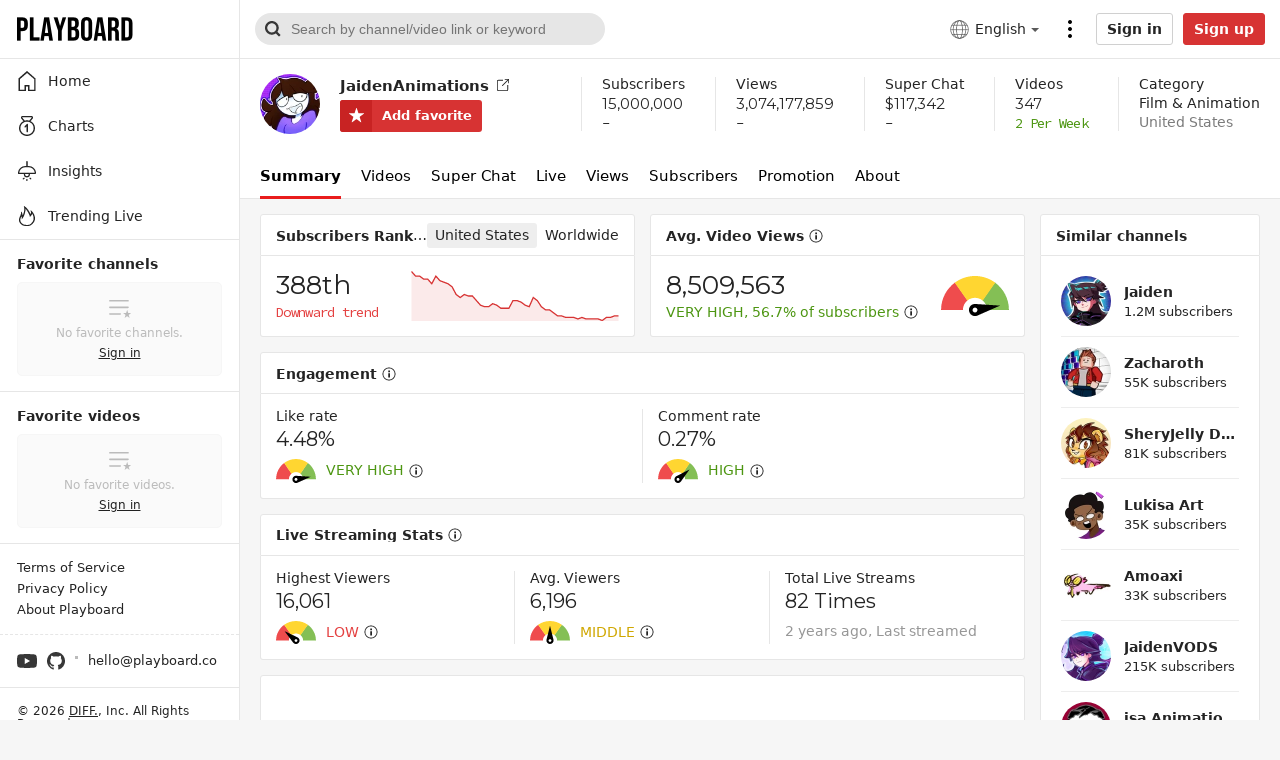

--- FILE ---
content_type: text/html; charset=utf-8
request_url: https://playboard.co/en/channel/UCGwu0nbY2wSkW8N-cghnLpA
body_size: 66820
content:
<!doctype html>
<html data-n-head-ssr lang="en" data-n-head="%7B%22lang%22:%7B%22ssr%22:%22en%22%7D%7D">
  <head >
    <meta data-n-head="ssr" charset="utf-8"><meta data-n-head="ssr" data-hid="x-ua-compatible" http-equiv="X-UA-Compatible" content="IE=edge"><meta data-n-head="ssr" data-hid="author" name="author" content="DIFF."><meta data-n-head="ssr" name="viewport" content="width=device-width,initial-scale=1.0,minimum-scale=1.0,maximum-scale=1.0,user-scalable=no"><meta data-n-head="ssr" data-hid="og:type" name="og:type" property="og:type" content="website"><meta data-n-head="ssr" data-hid="og:site_name" name="og:site_name" property="og:site_name" content="PLAYBOARD"><meta data-n-head="ssr" data-hid="og:image" name="og:image" property="og:image" content="https://playboard.co/og-default.jpg"><meta data-n-head="ssr" data-hid="msapplication-TileColor" name="msapplication-TileColor" content="#000000"><meta data-n-head="ssr" data-hid="theme-color" name="theme-color" content="#000000"><meta data-n-head="ssr" data-hid="apple-mobile-web-app-capable" name="apple-mobile-web-app-capable" content="yes"><meta data-n-head="ssr" data-hid="charset" charset="utf-8"><meta data-n-head="ssr" data-hid="mobile-web-app-capable" name="mobile-web-app-capable" content="yes"><meta data-n-head="ssr" data-hid="apple-mobile-web-app-title" name="apple-mobile-web-app-title" content="PLAYBOARD"><meta data-n-head="ssr" data-hid="og:image:width" name="og:image:width" property="og:image:width" content="512"><meta data-n-head="ssr" data-hid="og:image:height" name="og:image:height" property="og:image:height" content="512"><meta data-n-head="ssr" data-hid="og:image:type" name="og:image:type" property="og:image:type" content="image/png"><meta data-n-head="ssr" data-hid="description" name="description" content="Provides a report on the performance of the JaidenAnimations channel&#x27;s subscriber ranking, average views, Super Chat revenue, and paid advertising content."><meta data-n-head="ssr" data-hid="og:url" name="og:url" property="og:url" content="https://playboard.co/en/channel/UCGwu0nbY2wSkW8N-cghnLpA"><meta data-n-head="ssr" data-hid="og:title" name="og:title" property="og:title" content="JaidenAnimations YouTube Channel Analytics Report - PLAYBOARD"><meta data-n-head="ssr" data-hid="og:description" name="og:description" property="og:description" content="Provides a report on the performance of the JaidenAnimations channel&#x27;s subscriber ranking, average views, Super Chat revenue, and paid advertising content."><title>JaidenAnimations YouTube Channel Analytics Report - PLAYBOARD</title><link data-n-head="ssr" rel="preconnect" href="https://i.playboard.app"><link data-n-head="ssr" rel="preconnect" href="https://www.google-analytics.com"><link data-n-head="ssr" rel="preconnect" href="https://fonts.gstatic.com"><link data-n-head="ssr" rel="preconnect" href="https://img.youtube.com"><link data-n-head="ssr" rel="dns-prefetch" href="https://i.playboard.app"><link data-n-head="ssr" rel="dns-prefetch" href="https://www.google-analytics.com"><link data-n-head="ssr" rel="dns-prefetch" href="https://fonts.gstatic.com"><link data-n-head="ssr" rel="dns-prefetch" href="https://img.youtube.com"><link data-n-head="ssr" rel="preload" href="https://fonts.gstatic.com/s/montserrat/v25/JTUHjIg1_i6t8kCHKm4532VJOt5-QNFgpCtr6Hw5aXp-p7K4KLg.woff2" as="font" type="font/woff2" crossorigin="true"><link data-n-head="ssr" rel="preload" href="https://fonts.gstatic.com/s/sourcecodepro/v22/HI_diYsKILxRpg3hIP6sJ7fM7PqPMcMnZFqUwX28DMyQtMlrTFcZZJmOpw.woff2" as="font" type="font/woff2" crossorigin="true"><link data-n-head="ssr" rel="apple-touch-icon" sizes="180x180" href="/apple-touch-icon.png"><link data-n-head="ssr" rel="icon" type="image/png" sizes="32x32" href="/favicon-32x32.png"><link data-n-head="ssr" rel="icon" type="image/png" sizes="16x16" href="/favicon-16x16.png"><link data-n-head="ssr" rel="mask-icon" href="/safari-pinned-tab.svg" color="#000000"><link data-n-head="ssr" data-hid="shortcut-icon" rel="shortcut icon" href="https://static.playboard.app/prod/icons/icon_64x64.4b21f2.png"><link data-n-head="ssr" data-hid="apple-touch-icon" rel="apple-touch-icon" href="https://static.playboard.app/prod/icons/icon_512x512.4b21f2.png" sizes="512x512"><link data-n-head="ssr" rel="manifest" href="https://static.playboard.app/prod/manifest.6098bb74.json" data-hid="manifest"><link data-n-head="ssr" data-hid="canonical" rel="canonical" href="https://playboard.co/en/channel/UCGwu0nbY2wSkW8N-cghnLpA"><link data-n-head="ssr" data-hid="alt-ko" rel="alternate" hreflang="ko" href="https://playboard.co/channel/UCGwu0nbY2wSkW8N-cghnLpA"><link data-n-head="ssr" data-hid="alt-en" rel="alternate" hreflang="en" href="https://playboard.co/en/channel/UCGwu0nbY2wSkW8N-cghnLpA"><link data-n-head="ssr" data-hid="alt-x-default" rel="alternate" hreflang="x-default" href="https://playboard.co/en/channel/UCGwu0nbY2wSkW8N-cghnLpA"><script data-n-head="ssr" src="//www.googletagmanager.com/gtag/js?id=G-M1J3WFM34Q" defer></script><link rel="preload" href="https://static.playboard.app/prod/80d213b.js" as="script"><link rel="preload" href="https://static.playboard.app/prod/da10fc6.js" as="script"><link rel="preload" href="https://static.playboard.app/prod/dd74c3a.js" as="script"><link rel="preload" href="https://static.playboard.app/prod/68a4041.js" as="script"><link rel="preload" href="https://static.playboard.app/prod/728d5a3.js" as="script"><link rel="preload" href="https://static.playboard.app/prod/accfff3.js" as="script"><link rel="preload" href="https://static.playboard.app/prod/061733e.js" as="script"><link rel="preload" href="https://static.playboard.app/prod/03b747d.js" as="script"><link rel="preload" href="https://static.playboard.app/prod/0c516ef.js" as="script"><link rel="preload" href="https://static.playboard.app/prod/86983b1.js" as="script"><style data-vue-ssr-id="db8a3f08:0 4b1a576a:0 5c310624:0 6772c226:0 25faa12c:0 d604ea44:0 ccf549e6:0 1c80a943:0 0d5304aa:0 3378a3ab:0 b0d7aec8:0 efca183c:0 ef790ea8:0 b1e59262:0 37b6ff10:0 83511cd2:0 05360fdd:0 2eb0e373:0 270f8c1a:0 3fee06b3:0 f3768808:0 34eb7d9a:0 86b1091e:0 dc6f5e8c:0">.vue-recycle-scroller{position:relative}.vue-recycle-scroller.direction-vertical:not(.page-mode){overflow-y:auto}.vue-recycle-scroller.direction-horizontal:not(.page-mode){overflow-x:auto}.vue-recycle-scroller.direction-horizontal{display:flex}.vue-recycle-scroller__slot{flex:auto 0 0}.vue-recycle-scroller__item-wrapper{box-sizing:border-box;flex:1;overflow:hidden;position:relative}.vue-recycle-scroller.ready .vue-recycle-scroller__item-view{left:0;position:absolute;top:0;will-change:transform}.vue-recycle-scroller.direction-vertical .vue-recycle-scroller__item-wrapper{width:100%}.vue-recycle-scroller.direction-horizontal .vue-recycle-scroller__item-wrapper{height:100%}.vue-recycle-scroller.ready.direction-vertical .vue-recycle-scroller__item-view{width:100%}.vue-recycle-scroller.ready.direction-horizontal .vue-recycle-scroller__item-view{height:100%}.resize-observer[data-v-b329ee4c]{background-color:transparent;border:none;opacity:0}.resize-observer[data-v-b329ee4c],.resize-observer[data-v-b329ee4c] object{display:block;height:100%;left:0;overflow:hidden;pointer-events:none;position:absolute;top:0;width:100%;z-index:-1}@keyframes spinner-circle-rotation{0%{transform:rotate(0deg)}to{transform:rotate(1turn)}}*{-webkit-tap-highlight-color:rgba(0,0,0,0)}:root{--app-height:100%}article,blockquote,body,code,dd,div,dl,dt,fieldset,figure,footer,form,h1,h2,h3,h4,h5,h6,header,html,img,input,legend,li,ol,p,pre,section,td,textarea,th,ul{line-height:1.1;margin:0;padding:0}article,aside,details,figcaption,figure,footer,header,main,nav,section,summary{display:block}html{height:100%;overflow-y:scroll}body{font-family:-apple-system,system-ui,Segoe UI,Roboto,Ubuntu,Cantarell,Noto Sans,sans-serif,BlinkMacSystemFont,"Malgun Gothic","맑은 고딕","Helvetica Neue",arial;font-size:14px;-webkit-text-size-adjust:none;-webkit-font-smoothing:antialiased;background-color:#f6f6f6;color:#242424}legend{display:none}a{color:#242424;cursor:pointer;-webkit-text-decoration:none;text-decoration:none}li{list-style:none}fieldset,img{border:0;vertical-align:top}input[type=number],input[type=password],input[type=search],input[type=submit],input[type=text],textarea{-webkit-appearance:none;font-size:14px;outline:0}input[type=checkbox]{-webkit-tap-highlight-color:rgba(0,0,0,0);-webkit-focus-ring-color:transparent}input[type=search]::-webkit-search-cancel-button,input[type=search]::-webkit-search-decoration,input[type=search]::-webkit-search-results-button,input[type=search]::-webkit-search-results-decoration{display:none}input::-ms-clear,input::-ms-reveal{display:none;height:0;width:0}input::-webkit-inner-spin-button,input::-webkit-outer-spin-button{-webkit-appearance:none}input[type=number]{-moz-appearance:textfield}button{-webkit-appearance:none;-moz-appearance:none;appearance:none;background-color:transparent;border:0;cursor:pointer;font-size:14px;padding:0}button:focus{outline:0}button::-moz-focus-inner{padding:0}img{max-width:100%}em{font-style:normal}svg{fill:currentColor}pre{white-space:pre-wrap;white-space:-moz-pre-wrap;white-space:-pre-wrap;white-space:-o-pre-wrap;word-wrap:break-word}div::-webkit-scrollbar,ul::-webkit-scrollbar{display:none}div,ul{-ms-overflow-style:none;scrollbar-width:none}ul{list-style:none}table{border-spacing:0}b{font-weight:600}.fade-enter-active,.fade-leave-active{transition:opacity .3s}.fade-enter,.fade-leave-to{opacity:0}@keyframes blink{50%{opacity:0}}@keyframes pullUpAnimation{0%{transform:translateY(100%)}to{transform:translateY(0)}}.pull-up-enter-active{animation:pullUpAnimation .4s}.pull-up-leave-active{animation:pullUpAnimation .4s reverse}@keyframes pullLeftAnimation{0%{transform:translateX(100%)}to{transform:translateX(0)}}.pull-left-enter-active{animation:pullLeftAnimation .4s}.pull-left-leave-active{animation:pullLeftAnimation .4s reverse}.zoom-enter-active,.zoom-leave-active{animation-duration:.5s;animation-fill-mode:both;animation-name:zoom}.zoom-leave-active{animation-direction:reverse}@keyframes zoom{0%{opacity:0;transform:scale3d(.3,.3,.3)}to{opacity:1}}.slide-down-enter-active{transition-duration:.2s;transition-timing-function:ease-in}.slide-down-leave-active{transition-duration:.2s;transition-timing-function:cubic-bezier(0,1,.5,1)}.slide-down-enter-to,.slide-down-leave{max-height:100px;overflow:hidden}.slide-down-enter,.slide-down-leave-to{max-height:0;overflow:hidden}.container{box-sizing:border-box;margin:0 auto;max-width:1200px;min-width:940px;padding:0 20px}@media screen and (max-width:415px){.container{max-width:415px;min-width:320px;padding:0 15px}.container--mfit{padding:0}}.container--full{max-width:none}.clearfix:after{clear:both;content:"";display:block}#__nuxt{min-width:1180px}@media screen and (max-width:415px){#__nuxt{min-width:320px;overflow-x:hidden}}@media print{#__nuxt{min-width:auto}}@font-face{font-display:swap;font-family:"Montserrat";font-style:normal;font-weight:400;src:local("Montserrat Regular"),local("Montserrat-Regular"),url(https://fonts.gstatic.com/s/montserrat/v25/JTUHjIg1_i6t8kCHKm4532VJOt5-QNFgpCtr6Hw5aXp-p7K4KLg.woff2) format("woff2");unicode-range:u+00??,u+0131,u+0152-0153,u+02bb-02bc,u+02c6,u+02da,u+02dc,u+2000-206f,u+2074,u+20ac,u+2122,u+2191,u+2193,u+2212,u+2215,u+feff,u+fffd}@font-face{font-display:swap;font-family:"Source Code Pro";font-style:normal;font-weight:400;src:local("Source Code Pro"),local("Source-Code-Pro"),url(https://fonts.gstatic.com/s/sourcecodepro/v22/HI_diYsKILxRpg3hIP6sJ7fM7PqPMcMnZFqUwX28DMyQtMlrTFcZZJmOpw.woff2) format("woff2");unicode-range:u+00??,u+0131,u+0152-0153,u+02bb-02bc,u+02c6,u+02da,u+02dc,u+2000-206f,u+2074,u+20ac,u+2122,u+2191,u+2193,u+2212,u+2215,u+feff,u+fffd}.tbtn{background:#fff;border:1px solid #d0d0d0;border-radius:3px;box-sizing:border-box;color:#242424;cursor:pointer;display:inline-block;font-weight:700;height:40px;line-height:38px;padding:0 10px;position:relative;text-align:center;transition:transform .1s ease-in-out;-webkit-touch-callout:none;-webkit-user-select:none;-moz-user-select:none;user-select:none}.tbtn:focus,.tbtn:hover{background-color:#f7f7f7;border-color:#d5d7db;color:#242424}.tbtn:active{transform:scale(.95)}.tbtn--google{padding-left:15px}.tbtn--google:before{background:url(https://static.playboard.app/prod/3cec7ff9f6f03f29d70187064e240d54.svg) no-repeat;content:"";height:18px;left:10px;position:absolute;top:10px;vertical-align:middle;width:18px}.tbtn--paypal{background:#ffc439;border-color:#ffc439}.tbtn--paypal .tbtn__label{background-image:url(https://static.playboard.app/prod/5db17022a6c3193c1609737c20817cca.svg);background-position:50%;background-repeat:no-repeat;background-size:auto 20px;color:transparent;display:block;font-size:0;height:100%;line-height:0;margin:0 auto;min-width:80px;position:relative}.tbtn--paypal:hover{background-color:#eeb242;border-color:#eeb242}.tbtn--small{height:32px;line-height:30px}.tbtn--thin{height:27px;line-height:25px}.tbtn--black{background:#000;border-color:#000;color:#fff}.tbtn--black:focus,.tbtn--black:hover{background-color:#1f1f1f;border-color:#000;color:#fff}.tbtn--red{background:#d73333;border-color:#d73333;color:#fff}.tbtn--red:focus,.tbtn--red:hover{background-color:#d73333;border-color:#be2a2a;color:#fff}.tbtn--disable{background-color:#edebeb;border-color:#bebebe;color:#929292}.tbtn--disable:active,.tbtn--disable:focus,.tbtn--disable:hover{background-color:#edebeb;border-color:#bebebe;color:#929292;transform:none}.tbtn--loading{cursor:wait;opacity:.5}.tbtn--loading .tbtn__label{display:none}.tbtn--loading:active{transform:none}.tbtn--loading:before{background:url(https://static.playboard.app/prod/82a7e6366385463c261f5d8f85ca3817.svg) no-repeat;content:"";display:inline-block;height:26px;vertical-align:middle;width:26px}.tbtn--loading.tbtn--black:before,.tbtn--loading.tbtn--red:before{background:url(https://static.playboard.app/prod/5bf471c1f099eab686a17c7e728c804c.svg) no-repeat}.tbtn--loading.tbtn--thin:before{height:22px;width:22px}.tinput{border:1px solid #d0d0d0;border-radius:3px;box-sizing:border-box;height:40px;line-height:38px;padding:0 10px;width:100%}.tinput--thin{height:32px;line-height:30px}.tinput--invalid{border-color:#e91c1c!important}.tinput:focus:not(.tinput:-moz-read-only),.tinput:hover:not(.tinput:-moz-read-only){border-color:#9c9c9c}.tinput:focus:not(.tinput:read-only),.tinput:hover:not(.tinput:read-only){border-color:#9c9c9c}.tinput:-moz-read-only{background:#f6f6f6;color:#7b7b7b}.tinput:read-only{background:#f6f6f6;color:#7b7b7b}.ttextarea{border:1px solid #d0d0d0;border-radius:3px;box-sizing:border-box;line-height:1.35;padding:10px;width:100%}.ttextarea--invalid{border-color:#e91c1c!important}.ttextarea:focus:not(.ttextarea:-moz-read-only),.ttextarea:hover:not(.ttextarea:-moz-read-only){border-color:#9c9c9c}.ttextarea:focus:not(.ttextarea:read-only),.ttextarea:hover:not(.ttextarea:read-only){border-color:#9c9c9c}.ttextarea:-moz-read-only{background:#f6f6f6;color:#7b7b7b}.ttextarea:read-only{background:#f6f6f6;color:#7b7b7b}.tselectbox{border:1px solid #d0d0d0;border-radius:3px;height:40px;padding:0 10px}.tcheckbox{box-sizing:border-box;cursor:pointer;display:inline-block;line-height:24px;padding-left:32px;position:relative;-webkit-user-select:none;-moz-user-select:none;user-select:none}.tcheckbox input{cursor:pointer;height:0;left:0;opacity:0;position:absolute;width:0}.tcheckbox .mark{background-color:#bbb;background-image:url("data:image/svg+xml;charset=utf-8,%3Csvg xmlns='http://www.w3.org/2000/svg' fill='%23fff' fill-rule='evenodd' viewBox='0 0 19 15'%3E%3Cpath d='m0 7.605 2.24-2.24 4.415 4.416L16.437 0l2.239 2.24L6.655 14.26z'/%3E%3C/svg%3E");background-position:50%;background-repeat:no-repeat;background-size:14px;border-radius:2px;height:24px;left:0;margin-top:-12px;position:absolute;top:50%;width:24px}@media screen and (min-width:415px){.tcheckbox:hover input~.mark{background-color:#979797}}.tcheckbox input:checked~.mark{background-color:#007cde}.tcheckbox .mark:after{content:"";position:absolute}.tcheckbox input:checked~.mark:after{display:block}.tdivider{background:#d0d0d0;height:1px;margin:25px 0;position:relative;width:100%}.tdivider__label{background:#fff;color:#a7a7a7;font-size:12px;left:50%;line-height:20px;margin-top:-10px;padding:0 10px;position:absolute;text-align:center;transform:translate(-50%)}.tform__section{margin-top:15px}.tform__section:first-child{margin-top:0}.tform__section .label{font-size:14px;font-weight:600;line-height:1.1}.tform__section .headnote{color:#7b7b7b;line-height:1.35;margin-top:4px;word-break:keep-all}.tform__section .input{margin-top:10px}.tform__section .footnote{color:#7b7b7b;line-height:1.35;margin-top:8px;word-break:keep-all}.tform__section .footnote li{line-height:1.5;padding-left:10px;position:relative}.tform__section .footnote li:before{background:#7b7b7b;border-radius:50%;content:"";display:block;height:3px;left:0;margin-top:-2px;position:absolute;top:.75em;width:3px}.tform__section .error{color:#e91c1c;line-height:1.35;margin-top:10px;word-break:keep-all}.tform__section--description .title{font-weight:600;line-height:1.35}.tform__section--description .description{line-height:1.35;margin-top:10px}.tform__section--description .tlist{margin-top:10px}.tform__section--actions .tbtn{margin-right:15px;min-width:100px}.tform__section--actions .tbtn:last-child{margin-right:0}.tform__group{margin-top:30px}.tform__group:first-child{margin-top:0}.tform__group__titlebar{border-bottom:1px solid #d0d0d0;margin-bottom:15px}.tform__group__titlebar h2{font-size:16px;font-weight:600;padding-bottom:15px}.tform__group__body{padding:0 15px}.tform--popup .tform__section--actions{border-top:1px solid #e6e6e6;margin-top:25px;padding:30px 0 5px}@media screen and (max-width:415px){.tform--popup .tform__section--actions{margin-top:20px;padding:25px 0 5px}}.tslnb{border-left:1px solid #bbb;border-right:1px solid #bbb}.tslnb__header{background:#f6f6f6;border-bottom:1px solid #bbb;font-size:20px;font-weight:700;height:50px;line-height:50px;padding:0 15px}.tslnb__menu .menu__item{border-bottom:1px solid #bbb;display:block}.tslnb__menu .menu__item:last-child{border-bottom:none}.tslnb__menu .menu__item a{display:block;height:40px;line-height:40px;padding:0 15px;position:relative}.tslnb__menu .menu__item a:hover,.tslnb__menu .menu__item--selected a{background:#fafafa;font-weight:700}.tslnb--float{border:1px solid #bbb;border-radius:5px;overflow:hidden}.tpartition{background:#000;border-radius:50%;display:inline-block;height:3px;margin:0 7px;vertical-align:middle;width:3px}.tpartition--gray{background:#7b7b7b}.tticker{background:#fff;border:1px solid #dfdfdf;border-radius:1px;box-shadow:0 2px 8px rgba(0,0,0,.15);opacity:0;padding:10px;position:absolute;transition:opacity .3s ease,visibility .3s ease;visibility:hidden;z-index:100}.tticker--on{opacity:1;visibility:visible}.widget__body div.dashboard{display:flex;padding:15px 0}.widget__body div.dashboard .item{border-right:1px solid #e6e6e6;box-sizing:border-box;flex:1 0 25%;overflow:hidden;padding:0 15px}.widget__body div.dashboard .item:last-child{border-right:0}.widget__body div.dashboard .item--clickable{cursor:pointer}.widget__body div.dashboard .item__title{display:flex;font-size:14px;font-weight:400}.widget__body div.dashboard .item__title,.widget__body div.dashboard .item__title .label{white-space:nowrap;word-break:keep-all;word-wrap:break-word;overflow:hidden;text-overflow:ellipsis}.widget__body div.dashboard .item__title .tooltip-icon{height:14px;margin-left:5px;vertical-align:middle;width:14px}.widget__body div.dashboard .item__count{white-space:nowrap;word-break:keep-all;word-wrap:break-word;font-family:"Montserrat";font-size:20px;font-weight:400;line-height:1;margin-top:5px;overflow:hidden;padding-right:.95em;text-overflow:ellipsis}.widget__body div.dashboard .item__count--more{background-image:url("data:image/svg+xml;charset=utf-8,%3Csvg xmlns='http://www.w3.org/2000/svg' viewBox='0 0 32 32'%3E%3Cpath fill='%23E6E6E6' d='M16 32C7.163 32 0 24.837 0 16S7.163 0 16 0s16 7.163 16 16-7.163 16-16 16m3-16-8 7.2 2 1.8 10-9-10-9-2 1.8z'/%3E%3C/svg%3E");background-position:100%;background-repeat:no-repeat;background-size:.95em .95em}.widget__body div.dashboard .item__extra{white-space:nowrap;word-break:keep-all;word-wrap:break-word;color:#979797;font-size:14px;margin-top:5px;overflow:hidden;text-overflow:ellipsis}.widget__body div.dashboard .item__extra span{vertical-align:middle}.widget__body div.dashboard .item__extra .info-icon{fill:#212121;height:1em;margin-left:5px;vertical-align:middle;width:1em}@media screen and (max-width:415px){.widget__body div.dashboard{flex-wrap:wrap;padding:0}.widget__body div.dashboard .item{flex:0 0 auto;padding:15px;width:50%}.widget__body div.dashboard .item__count{font-size:17px}.widget__body div.dashboard .item:nth-child(2n){border-right:0}.widget__body div.dashboard .item:nth-child(-n+2){border-bottom:1px solid #e6e6e6}.widget__body div.dashboard .item:first-child:nth-last-child(2),.widget__body div.dashboard .item:nth-child(2):last-child{border-bottom:0}}.widget__body table.sheet{padding:0;width:100%}.widget__body table.sheet tr:hover{background:#f6f6f6}.widget__body table.sheet tr td,.widget__body table.sheet tr th{padding:10px 15px}.widget__body table.sheet tr td .link,.widget__body table.sheet tr td a,.widget__body table.sheet tr th .link,.widget__body table.sheet tr th a{cursor:pointer;-webkit-text-decoration:underline;text-decoration:underline}.widget__body table.sheet tr td .link:hover,.widget__body table.sheet tr td a:hover,.widget__body table.sheet tr th .link:hover,.widget__body table.sheet tr th a:hover{color:#d73333}.widget__body table.sheet tr td:first-child,.widget__body table.sheet tr th:first-child{padding-left:15px}.widget__body table.sheet tr td:last-child,.widget__body table.sheet tr th:last-child{padding-right:15px}.widget__body table.sheet tr th{background:#fafafa;border-bottom:1px solid #e6e6e6;border-right:1px solid #e6e6e6;font-size:14px;text-align:left;word-break:keep-all}.widget__body table.sheet tr th:nth-child(n+2){text-align:right}.widget__body table.sheet tr th.disable{color:#979797}.widget__body table.sheet tr th.label{vertical-align:middle}.widget__body table.sheet tr th.sortable{cursor:pointer;padding-right:2.5em;position:relative}.widget__body table.sheet tr th.sortable:before{background:url(https://static.playboard.app/prod/d6a88904f0012e96126e440696cd8869.svg) no-repeat;content:"";height:1em;margin-top:-.5em;position:absolute;right:10px;top:50%;width:1em}.widget__body table.sheet tr th.sortable--desc:before{background-image:url(https://static.playboard.app/prod/e6a54a246a37bbe6144da41632b034d1.svg)}.widget__body table.sheet tr th.sortable--asc:before{background-image:url(https://static.playboard.app/prod/b76a49c921a32f9105c4fd0d8812f8af.svg)}.widget__body table.sheet tr th .label{line-height:1.1em;vertical-align:middle}.widget__body table.sheet tr th .annot{color:#979797;display:block;font-size:11px;font-weight:400;margin-top:5px}.widget__body table.sheet tr th .icon{display:inline-block;margin-left:5px;max-height:1.1em;vertical-align:middle}.widget__body table.sheet tr th.left{text-align:left}.widget__body table.sheet tr th:last-child{border-right:none}.widget__body table.sheet tr td{border-bottom:1px solid #e6e6e6;border-right:1px solid #e6e6e6;white-space:nowrap}.widget__body table.sheet tr td.disable{color:#979797}.widget__body table.sheet tr td:nth-child(n+2){text-align:right}.widget__body table.sheet tr td:last-child{border-right:none}.widget__body table.sheet tr td.left{text-align:left}.widget__body table.sheet tr td.multiline{white-space:normal;word-break:break-word}.widget__body table.sheet tr td.empty{text-align:center!important}.widget__body table.sheet tr td.loading{background-image:url(https://static.playboard.app/prod/33f689ea826e34b83d271442fd97aad9.svg);background-position:50%;background-repeat:no-repeat;background-size:15px 14px;font-size:0}.widget__body table.sheet tr td .rate{color:#979797;display:inline-block;font-size:11px;min-width:42px;vertical-align:middle}.widget__body table.sheet tr td .extra{color:#979797}.widget__body table.sheet tr:last-child td{border-bottom:none}.widget__body table.sheet tr.sum td{font-weight:700}.widget__body table.sheet tr.average td{color:#979797;font-style:italic}.widget__body table.sheet--sub{padding:15px}.widget__body table.sheet--sub tr th:first-child{border-radius:3px 0 0 3px}.widget__body table.sheet--sub tr th:last-child{border-radius:0 3px 3px 0}.widget__body table.sheet--rounded thead th:first-child{border-radius:3px 0 0 0}.widget__body table.sheet--rounded thead th:last-child{border-radius:0 3px 0 0}.widget__body table.sheet--rounded tbody tr:last-child td:first-child{border-radius:0 0 0 3px}.widget__body table.sheet--rounded tbody tr:last-child td:last-child{border-radius:0 0 3px 0}.widget__body table.sheet--multi-check tr th.chkbox{padding-left:0;text-align:center;width:50px}.widget__body table.sheet--multi-check tr th:nth-child(n+2){padding-left:15px;padding-right:0;text-align:left}.widget__body table.sheet--multi-check tr td.chkbox{padding-left:0;text-align:center}.widget__body table.sheet--multi-check tr td:nth-child(n+2){padding-left:15px;padding-right:0;text-align:left}.widget__body table.sheet--none-grid tr td,.widget__body table.sheet--none-grid tr th{border-right:none}.widget__body table.sheet--left tr th:nth-child(n+2){text-align:left}.widget__body table.sheet--left tr th:last-child{text-align:right}.widget__body table.sheet--left tr td:nth-child(n+2),.widget__body table.sheet--left tr th:first-child{text-align:left}.widget__body table.sheet--left tr td:last-child{text-align:right}@media screen and (max-width:415px){.widget__body table.sheet--rounded tbody tr:last-child td:first-child,.widget__body table.sheet--rounded tbody tr:last-child td:last-child,.widget__body table.sheet--rounded thead th:first-child,.widget__body table.sheet--rounded thead th:last-child{border-radius:0}}.widget__body div.chart{padding:15px}.widget__header{align-items:center;background:#fff;border-bottom:1px solid #e6e6e6;border-left:1px solid #e6e6e6;border-right:1px solid #e6e6e6;display:flex;height:40px}.widget__header--bold{background:#f6f6f6}.widget__header .nameplate{white-space:nowrap;word-break:keep-all;word-wrap:break-word;flex:1 1 0px;min-width:0;overflow:hidden;padding:0 15px;text-overflow:ellipsis}.widget__header .nameplate__title{display:inline-block;font-size:14px;font-weight:600;line-height:1;vertical-align:middle}.widget__header .nameplate__title--help-icon{background-image:url("data:image/svg+xml;charset=utf-8,%3Csvg xmlns='http://www.w3.org/2000/svg' viewBox='0 0 14 14'%3E%3Ccircle cx='7' cy='7' r='7' fill='%23bbb'/%3E%3Cpath fill='%23FFF' d='M7.392 8.617H5.866q0-.742.252-1.295T7.14 6.195q.434-.322.574-.504t.14-.504q0-.434-.301-.693-.3-.26-.819-.259-.966 0-1.288 1.008l-1.61-.42q.672-2.016 2.94-2.016 1.148 0 2.03.574.882.575.882 1.638 0 1.106-.966 1.806-.784.56-1.057.917t-.273.875m-1.708 2.758V9.457h1.904v1.918z'/%3E%3C/svg%3E");background-position:100%;background-repeat:no-repeat;background-size:1em;padding-right:1.4em}.widget__header .nameplate__help-btn{display:inline-block;height:14px;margin-left:5px;vertical-align:middle;width:14px}.widget__header .more-btn{align-items:center;display:flex;flex:0 0 20px;height:40px;padding-right:15px}.widget__header .more-btn .more-btn__icon{height:10px;width:20px}.widget__header .menu{align-items:center;display:inline-flex;flex:0 0 auto;margin-right:15px}.widget__header .menu__item{background:none;border-radius:3px;cursor:pointer;flex:0 0 auto;line-height:25px;margin-right:8px}.widget__header .menu__item:last-child{margin-right:0}.widget__header .menu__item--selected{background:#eee;padding:0 8px}.widget__header .menu__item--selected:last-child{margin-right:-5px}.widget__header .menu--red .menu__item--selected{background:#d73333;color:#fff}.widget__header .acc{float:0 0 auto;justify-content:flex-end;padding-right:15px}.widget__body{background:#fff;border-bottom:1px solid #e6e6e6;border-bottom-left-radius:3px;border-bottom-right-radius:3px;border-left:1px solid #e6e6e6;border-right:1px solid #e6e6e6}.widget__body--empty{align-items:center;box-sizing:border-box;display:flex;justify-content:center;padding:20px}.widget__body--empty .msg{max-width:500px;text-align:center}.widget__body--empty .msg__title{display:block;font-weight:600}.widget__body--empty .msg__desc{display:block;line-height:1.35;margin-top:5px;word-break:keep-all}.widget__body--empty .msg__desc a{color:#e91c1c;-webkit-text-decoration:underline;text-decoration:underline}.widget__body--loading{align-items:center;box-sizing:border-box;display:flex;justify-content:center;padding:20px}.widget__body--loading .spinner{animation:spinner-circle-rotation .5s linear infinite;border:1px solid #242424;border-bottom-color:transparent;border-radius:50%;box-sizing:border-box;display:inline-block;flex:0 0 auto;height:32px;position:relative;width:32px}.widget__body--error{align-items:center;box-sizing:border-box;display:flex;flex-direction:column;justify-content:center;padding:20px}.widget__body--error .message{fill:#373737;flex:0 0 auto;line-height:1.35}.widget__body--error .tbtn{flex:0 0 auto;margin-top:10px}.widget__more-btn{background:#fff;border:1px solid #e6e6e6;display:block;line-height:40px;margin-top:-1px;position:relative;text-align:center}.widget__more-btn .icon{display:block;height:40px;margin:0 auto;width:20px}.widget__more-btn:active,.widget__more-btn:hover{background:#f7f7f7}.widget__more-btn:active .icon,.widget__more-btn:hover .icon{fill:#242424}.widget__footnote{color:#999;margin-top:10px}.widget__footnote li{line-height:1.35;padding-left:10px;position:relative}.widget__footnote li:before{background:#979797;border-radius:50%;content:"";display:block;height:3px;left:0;margin-top:-2px;position:absolute;top:.675em;width:3px}.widget>:first-child{border-top:1px solid #e6e6e6;border-top-left-radius:3px;border-top-right-radius:3px}.widget-group__header{align-items:flex-end;display:flex}.widget-group__header .nameplate{flex:1;padding-right:15px}.widget-group__header .nameplate__title{font-size:16px;font-weight:600}.widget-group__header .nameplate__desc{color:#7b7b7b;display:inline-block;margin-top:4px}.widget-group__header .nameplate--large .nameplate__title{white-space:nowrap;word-break:keep-all;word-wrap:break-word;font-size:25px;font-weight:300;line-height:1;overflow:hidden;padding-left:11px;position:relative;text-overflow:ellipsis}.widget-group__header .nameplate--large .nameplate__title:before{background:#000;content:"";height:.9em;left:1px;position:absolute;top:.05em;width:2px}.widget-group__header .nameplate--large .nameplate__desc{line-height:1.45}.widget-group__header .acc-link{color:#5b5b5b;display:block;flex:0 0 auto;line-height:1.45;-webkit-text-decoration:underline;text-decoration:underline}.widget-group__header .acc-link:hover{color:#d73333}.widget-group__column{display:flex;flex-wrap:wrap;margin-top:15px}.widget-group__column:first-child{margin-top:0}.widget-group__column .widget{flex:1;margin-right:15px;min-width:0}.widget-group__column .widget:last-child{margin-right:0}.widget-group__shelf{margin-top:15px}.widget-group__shelf:first-child{margin-top:0}.widget-group__shelf .widget{margin-top:15px}.widget-group__more{margin-top:15px;position:relative;text-align:center}.widget-group__more .btn{background:#fff;border:1px solid #e6e6e6;border-radius:25px;color:#5b5b5b;display:inline-block;line-height:44px;padding:0 30px;position:relative}.widget-group__more .btn:focus,.widget-group__more .btn:hover{border-color:#afafaf;color:#242424}.widget-group__more:before{border-top:1px dashed #e6e6e6;content:"";display:block;height:1px;margin-top:-1px;position:absolute;top:50%;width:100%}@media screen and (max-width:415px){.widget__header{border-left:0;border-right:0}.widget__body{border-left:none;border-radius:0;border-right:none;overflow-x:scroll;overflow-y:visible}.widget__body--empty{max-width:none}.widget__more-btn{border-radius:0}.widget__footnote{padding-left:15px}.widget__body:first-child,.widget__header:first-child{border-top-left-radius:0;border-top-right-radius:0}.widget-group__header{margin:0 15px}.widget-group__header .nameplate--large .nameplate__title{font-size:20px;padding-left:12px}.widget-group__header .nameplate--large .nameplate__title:before{width:3px}.widget-group__column{flex-direction:column;margin-top:10px}.widget-group__column .widget{margin-right:0;margin-top:10px}.widget-group__column .widget:first-child{margin-top:0}.widget-group__more{margin-top:10px}}.ttags{font-size:0}.ttags__item{display:inline-block;font-size:14px;line-height:1.1;margin:0 7px 3px 0;overflow:hidden}.ttags__item:last-child{margin-right:0}.ttags__item a{white-space:nowrap;word-break:keep-all;word-wrap:break-word;background:#f1f1f1;border-radius:1px;color:#7e7e7e;display:inline-block;max-width:100px;overflow:hidden;padding:5px;text-overflow:ellipsis}.ttags__item a:hover{background:#e6e6e6;color:#5f5f5f}.ttooltip-icon{background-image:url(https://static.playboard.app/prod/b6c6f35cd7b2a223e241a341d9d54509.svg);background-repeat:no-repeat;background-size:100%;display:inline-block;height:1em;vertical-align:middle;width:1em}ul.tlist li{line-height:1.35;margin-bottom:10px;padding-left:10px;position:relative}ul.tlist li:before{background:#242424;border-radius:50%;content:"";display:block;height:3px;left:0;margin-top:-2px;position:absolute;top:.675em;width:3px}ul.tlist li:last-child{margin-bottom:0}.spinner-circle{animation:spinner-circle-rotation .5s linear infinite;border:1px solid #242424;border-bottom-color:transparent;border-radius:50%;box-sizing:border-box;display:inline-block;height:32px;position:relative;width:32px}
.nuxt-progress{background-color:#e91c1c;height:3px;left:0;opacity:1;position:fixed;right:0;top:0;transition:width .1s,opacity .4s;width:0;z-index:999999}.nuxt-progress.nuxt-progress-notransition{transition:none}.nuxt-progress-failed{background-color:#e91c1c}
@keyframes spinner-circle-rotation-2b7b3e43{0%{transform:rotate(0deg)}to{transform:rotate(1turn)}}.root__header[data-v-2b7b3e43]{height:59px}.root__gnb[data-v-2b7b3e43]{top:59px;width:240px}.root__body[data-v-2b7b3e43]{padding-left:240px;padding-top:59px;position:relative}@media screen and (max-width:415px){.root__header[data-v-2b7b3e43]{height:55px}.root__body[data-v-2b7b3e43]{padding-bottom:55px;padding-left:0;padding-top:55px}}
@keyframes spinner-circle-rotation-41179d74{0%{transform:rotate(0deg)}to{transform:rotate(1turn)}}.header[data-v-41179d74]{align-items:center;background-color:#fff;background-image:url("[data-uri]");background-repeat:repeat;border-bottom:1px solid #e6e6e6;box-sizing:border-box;display:flex;left:0;min-width:1180px;padding:0 15px 0 0;position:fixed;right:0;top:0;z-index:1}.header--simple .bi-box[data-v-41179d74]{border-right:none}.header--simple .search[data-v-41179d74]{display:none}.bi-box[data-v-41179d74]{border-right:1px solid #e6e6e6;box-sizing:border-box;flex:0 0 240px;height:100%;width:240px}.bi-box__bi[data-v-41179d74]{display:inline-block;margin:17px 0 0 17px}.bi-box__bi .logo[data-v-41179d74],.bi-box__bi img[data-v-41179d74]{max-width:none}.search[data-v-41179d74]{display:flex;flex:0 0 auto;margin-left:15px;width:350px}.search__keyword[data-v-41179d74]{align-items:center;background:#e6e6e6;border-radius:25px;display:flex;flex:1;height:32px;overflow:hidden;padding:0 10px}.search__keyword .symbol[data-v-41179d74]{fill:#373737;flex:0 0 16px;height:16px;width:16px}.search__keyword .form[data-v-41179d74]{flex:1;padding:0 10px}.search__keyword .form input[type=search][data-v-41179d74]{background:transparent;border:none;height:32px;width:100%}.search__keyword .form input[type=search][data-v-41179d74]:focus{background:none}.search__keyword .form input[type=search][data-v-41179d74]:-webkit-autofill,.search__keyword .form input[type=search][data-v-41179d74]:-webkit-autofill:active,.search__keyword .form input[type=search][data-v-41179d74]:-webkit-autofill:focus,.search__keyword .form input[type=search][data-v-41179d74]:-webkit-autofill:hover{box-shadow:inset 0 0 0 30px #e6e6e6!important}.acc[data-v-41179d74],.spacer[data-v-41179d74]{flex:1}.menu[data-v-41179d74]{align-items:center;display:flex;flex:0 0 auto;min-width:0}.menu--common[data-v-41179d74]{padding-right:15px}.menu__item[data-v-41179d74]{flex:0 0 auto;margin-right:10px}.menu__item[data-v-41179d74]:last-child{margin-right:0}.menu__item .more-btn[data-v-41179d74]{background-image:url(https://static.playboard.app/prod/4577f51c0070fd87fd952c9841484000.svg);background-position:50%;background-repeat:no-repeat;background-size:4px 18px;border-radius:32px;color:transparent;cursor:pointer;display:block;font-size:0;height:32px;line-height:0;width:32px}.menu__item .more-btn[data-v-41179d74]:active,.menu__item .more-btn[data-v-41179d74]:hover{background-color:#f6f6f6}.menu__language .icon[data-v-41179d74]{display:inline-block;fill:#5b5b5b;height:21px;margin-right:5px;vertical-align:middle;width:21px}.menu__language .icon--only[data-v-41179d74]{margin-right:0}.menu__language .selectbox[data-v-41179d74]{display:inline-block;line-height:21px;vertical-align:middle}.menu__picture[data-v-41179d74]{cursor:pointer}.menu__picture .image[data-v-41179d74]{border-radius:32px;height:32px;width:32px}.shortcut-popup[data-v-41179d74]{position:absolute;right:15px;top:55px;z-index:10}@media screen and (max-width:415px){.header[data-v-41179d74]{min-width:auto;padding:0}.header .bi-box[data-v-41179d74]{border-right:none;flex:0 0 auto;width:auto}.header .bi-box__bi[data-v-41179d74]{margin:15px 0 0 15px}.header--search .bi-box__bi[data-v-41179d74]{background-image:url(https://static.playboard.app/prod/f0c7604c8d99333d21ea4a4c4bc8c809.svg);background-position:0;background-size:30px 30px;border-radius:2px;height:30px;margin:12px 0 0 15px;width:30px}.header--search .bi-box__bi .logo[data-v-41179d74]{display:none}.search[data-v-41179d74]{flex:1;margin:0 0 0 15px}.search__keyword .form input[type=search][data-v-41179d74]::-moz-placeholder{font-size:12px}.search__keyword .form input[type=search][data-v-41179d74]::placeholder{font-size:12px}.acc[data-v-41179d74]{display:none}.menu__item[data-v-41179d74]{margin-right:0}.menu--common[data-v-41179d74],.menu__item--signin[data-v-41179d74],.menu__item--signup[data-v-41179d74]{display:none}.menu--signed[data-v-41179d74]{padding:0 15px}.menu--unsigned[data-v-41179d74]{padding:0 5px}}
@keyframes spinner-circle-rotation-5ba70f3e{0%{transform:rotate(0deg)}to{transform:rotate(1turn)}}.btn[data-v-5ba70f3e],.selectbox[data-v-5ba70f3e]{position:relative}.btn[data-v-5ba70f3e]{background-image:url("data:image/svg+xml;charset=utf-8,%3Csvg xmlns='http://www.w3.org/2000/svg' width='8' height='4' viewBox='0 0 10 5'%3E%3Cpath fill='%235A5A5A' d='M5 5 0 0h10z'/%3E%3C/svg%3E");background-position:100%;background-repeat:no-repeat;cursor:pointer;display:block;padding-right:13px}.btn--bold[data-v-5ba70f3e]{background-image:url("data:image/svg+xml;charset=utf-8,%3Csvg xmlns='http://www.w3.org/2000/svg' width='10' height='5'%3E%3Cpath d='M5 5 0 0h10z'/%3E%3C/svg%3E");color:#000;font-size:28px;font-weight:100;line-height:28px;padding-right:17px}.btn__label[data-v-5ba70f3e]{display:block;white-space:nowrap;word-break:keep-all;word-wrap:break-word;overflow:hidden;text-overflow:ellipsis}.btn[data-v-5ba70f3e]:active{background-color:#efefef}.popup[data-v-5ba70f3e]{background:#fff;border-radius:5px;box-shadow:0 2px 8px rgba(0,0,0,.33);margin-top:7px;max-width:350px;position:absolute;transition:all .3s ease;z-index:10}.popup--empty[data-v-5ba70f3e],.popup--searchable[data-v-5ba70f3e]{min-width:200px}.search[data-v-5ba70f3e]{background:#f6f6f6;border-bottom:1px solid #e6e6e6;border-radius:5px 5px 0 0;padding:7px}.search input[data-v-5ba70f3e]{border:1px solid #e6e6e6;border-radius:3px;box-sizing:border-box;height:32px;line-height:32px;padding:0 10px;width:100%}.list[data-v-5ba70f3e]{display:block;max-height:270px;overflow-x:hidden;overflow-y:auto;padding:5px 0;-ms-overflow-style:auto;scrollbar-width:auto}.list[data-v-5ba70f3e]::-webkit-scrollbar{display:block;width:10px}.list[data-v-5ba70f3e]::-webkit-scrollbar-track{padding:0 3px}.list[data-v-5ba70f3e]::-webkit-scrollbar-track-piece{width:10px}.list[data-v-5ba70f3e]::-webkit-scrollbar-thumb{background:#bbb;background-clip:padding-box;border:2px solid transparent;border-radius:10px}.list--empty[data-v-5ba70f3e]{color:#7b7b7b;line-height:50px;line-height:1.5;padding:12px;text-align:center}.list .item[data-v-5ba70f3e]{cursor:pointer;display:block;height:30px;padding:0 12px 0 10px}.list .item[data-v-5ba70f3e]:hover{background:#f6f6f6}.list .item__link[data-v-5ba70f3e]{display:block}.list .item__label[data-v-5ba70f3e]{display:inline-block;line-height:30px;max-width:250px;white-space:nowrap;word-break:keep-all;word-wrap:break-word;overflow:hidden;text-overflow:ellipsis}.list .item.selected .item__label[data-v-5ba70f3e]{background-image:url("data:image/svg+xml;charset=utf-8,%3Csvg xmlns='http://www.w3.org/2000/svg?inline' width='13' height='9' viewBox='0 0 9 7'%3E%3Cg fill='none' fill-rule='nonzero' stroke='%23D73333' stroke-linecap='square' stroke-width='1.5'%3E%3Cpath d='M1.21 3.21 3.5 5.5M7.57 1.43 3.5 5.5'/%3E%3C/g%3E%3C/svg%3E");background-position:100%;background-repeat:no-repeat;color:#e91c1c;padding-right:20px}
@keyframes spinner-circle-rotation-2b7b494e{0%{transform:rotate(0deg)}to{transform:rotate(1turn)}}.gnb[data-v-2b7b494e]{background:#fff;border-right:1px solid #e6e6e6;bottom:0;box-sizing:border-box;display:flex;flex-direction:column;position:fixed;z-index:1}.content-wrapper[data-v-2b7b494e]{flex:1 1 auto;overflow-x:hidden;overflow-y:overlay;-ms-overflow-style:auto;scrollbar-width:auto}.content-wrapper[data-v-2b7b494e]::-webkit-scrollbar{display:block;width:10px}.content-wrapper[data-v-2b7b494e]::-webkit-scrollbar-track{padding:0 3px}.content-wrapper[data-v-2b7b494e]::-webkit-scrollbar-track-piece{width:10px}.content-wrapper[data-v-2b7b494e]::-webkit-scrollbar-thumb{background:#bbb;background-clip:padding-box;border:2px solid transparent;border-radius:10px}.content-wrapper[data-v-2b7b494e]::-webkit-scrollbar{display:none}.content-wrapper[data-v-2b7b494e]:hover::-webkit-scrollbar{display:inline;display:initial}.menu__group[data-v-2b7b494e]{border-bottom:1px solid #e6e6e6}.menu__group[data-v-2b7b494e]:last-child{border-bottom:none}.menu__item[data-v-2b7b494e]{cursor:pointer;position:relative}.menu__item[data-v-2b7b494e]:before{background:#212121;content:"";height:50%;left:0;opacity:0;position:absolute;top:25%;transition:opacity .5s;width:3px}.menu__item .handle[data-v-2b7b494e]{display:block;height:45px;padding:0 16px}.menu__item .handle__icon[data-v-2b7b494e]{align-items:center;display:inline-flex;height:22px;justify-content:center;margin-right:10px;vertical-align:middle;width:22px}.menu__item .handle__icon svg[data-v-2b7b494e]{display:block;height:20px;width:18px}.menu__item .handle__label[data-v-2b7b494e]{line-height:44px;vertical-align:middle}.menu__item--favorite[data-v-2b7b494e]{display:none}.menu__item--selected[data-v-2b7b494e]{background:#f6f6f6;font-weight:700}.menu__item--selected[data-v-2b7b494e]:before{opacity:1}.menu__item[data-v-2b7b494e]:hover{background:#f6f6f6}.custom-dashboard[data-v-2b7b494e],.favorite[data-v-2b7b494e],.keyword-group[data-v-2b7b494e]{border-top:1px solid #e6e6e6;padding:17px 0 10px}.favorite__titlebar[data-v-2b7b494e]{font-weight:700;padding:0 17px}@media screen and (max-width:415px){.gnb[data-v-2b7b494e]{border-right:none;border-top:1px solid #e6e6e6;bottom:0;box-sizing:border-box;height:56px;left:0;top:auto!important;width:100%!important;z-index:10}.content-wrapper[data-v-2b7b494e]{position:relative}.content-wrapper .menu__group[data-v-2b7b494e]{display:flex;height:55px;padding:0}.content-wrapper .menu__item[data-v-2b7b494e]{align-items:center;display:flex;flex:1}.content-wrapper .menu__item[data-v-2b7b494e]:before{display:none}.content-wrapper .menu__item .handle[data-v-2b7b494e]{height:auto;margin:0 auto;padding:0}.content-wrapper .menu__item .handle__icon[data-v-2b7b494e]{display:flex;margin-right:0;width:auto}.content-wrapper .menu__item .handle__label[data-v-2b7b494e]{color:#242424;display:block;font-size:12px;line-height:1;margin-top:5px;text-align:center}.content-wrapper .menu__item[data-v-2b7b494e]:hover{background:none}.content-wrapper .menu__item[data-v-2b7b494e]:active{background:#f6f6f6}.content-wrapper .menu__item--favorite[data-v-2b7b494e]{display:flex}.content-wrapper .menu__item--selected[data-v-2b7b494e]{background:#fff}.content-wrapper .menu__item--selected .handle__icon svg[data-v-2b7b494e]{fill:#e91c1c}.content-wrapper .menu__item--selected .handle__label[data-v-2b7b494e]{color:#242424;font-weight:700}.content-wrapper .favorite[data-v-2b7b494e],.content-wrapper .footer[data-v-2b7b494e]{display:none}}
@keyframes spinner-circle-rotation-3b893a24{0%{transform:rotate(0deg)}to{transform:rotate(1turn)}}.groups__loading[data-v-3b893a24]{margin:15px 17px 5px;text-align:center}.groups__loading .spinner[data-v-3b893a24]{animation:spinner-circle-rotation-3b893a24 .5s linear infinite;border:1px solid #d8d8d8;border-bottom-color:transparent;border-radius:50%;box-sizing:border-box;display:inline-block;height:24px;position:relative;width:24px}.groups__empty[data-v-3b893a24]{background-color:#fafafa;border:1px solid #f6f6f6;border-radius:5px;font-size:12px;margin:10px 17px 5px;padding:15px 0}.groups__empty .icon[data-v-3b893a24]{display:block;fill:#bbb;height:22px;margin:0 auto 7px;width:22px}.groups__empty .msg[data-v-3b893a24]{color:#bbb;display:block;text-align:center}.groups__empty .action[data-v-3b893a24]{display:block;margin-top:7px;text-align:center}.groups__empty .action__btn[data-v-3b893a24]{color:#212121;cursor:pointer;-webkit-text-decoration:underline;text-decoration:underline}.groups__list[data-v-3b893a24]{margin-top:10px}.groups__list .item[data-v-3b893a24]{align-items:center;cursor:pointer;display:flex;padding:0 18px 0 17px;position:relative}.groups__list .item__label[data-v-3b893a24]{box-sizing:border-box;display:block;flex:1;line-height:34px;padding:0 15px 0 31px;position:relative;white-space:nowrap;width:100%;word-break:keep-all;word-wrap:break-word;overflow:hidden;text-overflow:ellipsis}.groups__list .item__label[data-v-3b893a24]:before{background-image:url(https://static.playboard.app/prod/f2414c016c2bfe591ff273071e7e85ee.svg);background-position:center 12px;background-repeat:no-repeat;background-size:15.29px 13px;content:"";height:34px;left:0;margin-right:10px;position:absolute;width:22px}.groups__list .item__count[data-v-3b893a24]{color:#979797;flex:0 0 auto;min-width:0;position:relative}.groups__list .item__count[data-v-3b893a24]:after{background:#e91c1c;border-radius:50%;content:"";display:none;height:8px;left:0;margin-top:-4px;position:absolute;top:50%;width:8px}.groups__list .item[data-v-3b893a24]:before{background:#212121;content:"";height:40%;left:0;opacity:0;position:absolute;top:30%;transition:opacity .5s;width:3px}.groups__list .item--selected[data-v-3b893a24],.groups__list .item[data-v-3b893a24]:hover{background:#f6f6f6}.groups__list .item--selected[data-v-3b893a24]:before{opacity:1}.groups__list .item--video-updated .item__count[data-v-3b893a24]{color:transparent;font-size:0;line-height:0;width:8px}.groups__list .item--video-updated .item__count[data-v-3b893a24]:after{display:block}
@keyframes spinner-circle-rotation-f0abcdea{0%{transform:rotate(0deg)}to{transform:rotate(1turn)}}.footer[data-v-f0abcdea]{border-top:1px solid #e6e6e6}.footer a[data-v-f0abcdea]:hover{-webkit-text-decoration:underline;text-decoration:underline}.footer .group[data-v-f0abcdea]{border-top:1px dashed #e6e6e6;font-size:13px;padding:17px}.footer .group[data-v-f0abcdea]:first-child{border-top:none}.footer .group__links[data-v-f0abcdea]{align-content:flex-start;align-items:flex-start;display:flex;flex-wrap:wrap;padding-bottom:10px}.footer .group__links li[data-v-f0abcdea]{flex:0 0 auto;margin:0 10px 7px 0;white-space:nowrap}.footer .group__contacts .item[data-v-f0abcdea]{display:inline-block;margin-right:10px;position:relative;vertical-align:middle}.footer .group__contacts .item[data-v-f0abcdea]:last-child{margin-right:0}.footer .group__contacts .item .icon[data-v-f0abcdea]{display:block;fill:#373737}.footer .group__contacts .item--email[data-v-f0abcdea]{padding-left:13px}.footer .group__contacts .item--email[data-v-f0abcdea]:before{background:#bbb;content:"";height:3px;left:0;margin-top:-2px;position:absolute;top:.5vh;width:3px}.footer .group__contacts .item--youtube .icon[data-v-f0abcdea]{height:16px;width:20px}.footer .group__contacts .item--youtube:active .icon[data-v-f0abcdea],.footer .group__contacts .item--youtube:hover .icon[data-v-f0abcdea]{fill:red}.footer .group__contacts .item--github .icon[data-v-f0abcdea]{height:18px;width:18px}.footer .group__contacts .item--github:active .icon[data-v-f0abcdea],.footer .group__contacts .item--github:hover .icon[data-v-f0abcdea]{fill:#000}.footer .group__info li[data-v-f0abcdea]{color:#979797;line-height:1.8}.footer .group__info li a[data-v-f0abcdea]{color:#979797;-webkit-text-decoration:underline;text-decoration:underline}.footer .group__copyright[data-v-f0abcdea]{border-top:1px solid #e6e6e6;font-size:12px;padding:17px}.footer .group__copyright a[data-v-f0abcdea]{-webkit-text-decoration:underline;text-decoration:underline}
@keyframes spinner-circle-rotation-3cb9768a{0%{transform:rotate(0deg)}to{transform:rotate(1turn)}}header[data-v-3cb9768a]{background-color:#fff}header .meta[data-v-3cb9768a]{align-items:center;display:flex;padding-top:15px}header .logo[data-v-3cb9768a]{flex:0 0 60px;width:60px}header .logo .profile-image[data-v-3cb9768a]{border-radius:50%;display:block;height:60px;width:60px}header .nameplate[data-v-3cb9768a]{flex:1;padding:0 10px 0 20px}header .nameplate .channel-desc[data-v-3cb9768a],header .nameplate h1[data-v-3cb9768a]{display:none}header .nameplate .name[data-v-3cb9768a]{font-size:15px;font-weight:700;line-height:18px}header .nameplate .name .icon[data-v-3cb9768a]{height:12px;margin-left:8px;position:relative;vertical-align:baseline}header .nameplate .actions[data-v-3cb9768a]{margin-top:5px}header .dashboard[data-v-3cb9768a]{display:flex;flex:0 0 auto}header .dashboard .stats[data-v-3cb9768a]{border-left:1px solid #e6e6e6;box-sizing:border-box;flex:0 0 auto;padding:0 30px 0 20px}header .dashboard .stats--clickable[data-v-3cb9768a]{cursor:pointer}header .dashboard .stats a[data-v-3cb9768a]:hover{-webkit-text-decoration:underline;text-decoration:underline}header .dashboard .stats.last[data-v-3cb9768a]{padding-right:0}header .dashboard .stats .name[data-v-3cb9768a]{font-size:14px}header .dashboard .stats .num[data-v-3cb9768a]{font-family:"Montserrat";font-size:15px;font-weight:400;margin:4px 0 1px}header .dashboard .stats .category[data-v-3cb9768a],header .dashboard .stats .fluc[data-v-3cb9768a]{margin-top:4px}header .dashboard .stats .country[data-v-3cb9768a]{color:#7b7b7b;margin-top:4px}header .dashboard .stats .country a[data-v-3cb9768a]{color:#7b7b7b}header .lnb[data-v-3cb9768a]{border-bottom:1px solid #e6e6e6;height:44px;margin-top:20px}header .lnb .menu[data-v-3cb9768a]{position:relative;width:100%}header .lnb .menu[data-v-3cb9768a] .menu__wrapper .menu__item a .label{color:#000;font-size:15px}.tabcontent[data-v-3cb9768a] .page-header__title{font-size:14px;font-weight:700;margin-bottom:5px}.tabcontent[data-v-3cb9768a] .page-header__desc{color:#7b7b7b;line-height:1.35;word-break:keep-all}.tabcontent[data-v-3cb9768a] .page-header__desc/deep/a{color:#d73333;-webkit-text-decoration:underline;text-decoration:underline}.tabcontent[data-v-3cb9768a] .page-header__desc li{line-height:1.35;padding-left:10px;position:relative}.tabcontent[data-v-3cb9768a] .page-header__desc li:before{background:#7b7b7b;border-radius:50%;content:"";display:block;height:3px;left:0;margin-top:-2px;position:absolute;top:.675em;width:3px}.tabcontent[data-v-3cb9768a] .page-wrapper{padding-bottom:15px}.tabcontent[data-v-3cb9768a] .page-wrapper>.toolbar{background:#fff}.tabcontent[data-v-3cb9768a] .page-wrapper .content{box-sizing:border-box;display:flex;margin:0 auto;max-width:1200px;min-width:940px;padding:0 20px}@media screen and (max-width:415px){.tabcontent[data-v-3cb9768a] .page-wrapper .content{max-width:415px;min-width:320px;padding:0 15px;padding:0}}.tabcontent[data-v-3cb9768a] .page-wrapper .content__body{flex:1 0 0px;min-width:0;padding-top:15px}.tabcontent[data-v-3cb9768a] .page-wrapper .content__body>.widget{margin-top:15px}.tabcontent[data-v-3cb9768a] .page-wrapper .content__body>.widget:first-child{margin-top:0}.tabcontent[data-v-3cb9768a] .page-wrapper .content__body>.widget.ad .widget__body{padding:12px}.tabcontent[data-v-3cb9768a] .page-wrapper .content__aside{flex:0 0 auto;margin:15px 0 0 15px;padding-bottom:15px;width:220px}.tabcontent[data-v-3cb9768a] .page-wrapper .content__aside .widget{margin-bottom:15px}.tabcontent[data-v-3cb9768a] .page-wrapper .content__aside .widget:last-child{margin-bottom:0}.tabcontent[data-v-3cb9768a] .page-wrapper .content__aside .widget.ad .widget__body{padding:12px}@media screen and (max-width:415px){header .meta[data-v-3cb9768a]{flex-wrap:wrap}header .logo[data-v-3cb9768a]{margin-bottom:5px}header .nameplate[data-v-3cb9768a]{flex:1 1 50%;margin-bottom:5px}header .dashboard[data-v-3cb9768a]{background:#fafafa;border:1px solid #efefef;border-radius:10px;flex:1;flex-direction:column;margin-top:10px}header .dashboard .stats[data-v-3cb9768a]{border:none;border-bottom:1px solid #efefef;padding:10px 0}header .dashboard .stats.last[data-v-3cb9768a]{border-bottom:none}header .dashboard .stats ul[data-v-3cb9768a]{align-items:center;display:flex}header .dashboard .stats li[data-v-3cb9768a]{flex:1}header .dashboard .stats .name[data-v-3cb9768a]{box-sizing:border-box;flex:0 0 auto;padding-left:10px;width:90px}header .dashboard .stats .name[data-v-3cb9768a],header .dashboard .stats .num[data-v-3cb9768a]{white-space:nowrap;word-break:keep-all;word-wrap:break-word;font-size:13px;overflow:hidden;text-overflow:ellipsis}header .dashboard .stats .num[data-v-3cb9768a]{margin:0;max-width:100px}header .dashboard .stats .fluc[data-v-3cb9768a]{font-size:13px;margin:0;padding-left:10px}header .dashboard .stats .category[data-v-3cb9768a]{font-size:13px;margin:0;max-width:100px}header .dashboard .stats .country[data-v-3cb9768a]{font-size:13px;margin:0;padding-left:10px}header .lnb[data-v-3cb9768a]{margin-top:5px}header .lnb .menu[data-v-3cb9768a] .menu__wrapper{padding-left:15px}.tabcontent[data-v-3cb9768a] .page-header{padding:0 15px}.tabcontent[data-v-3cb9768a] .page-wrapper .content{flex-direction:column}.tabcontent[data-v-3cb9768a] .page-wrapper .content__body{padding-top:10px}.tabcontent[data-v-3cb9768a] .page-wrapper .content__body>.widget{margin-top:10px}.tabcontent[data-v-3cb9768a] .page-wrapper .content__body>.widget.ad{border-left:none;border-radius:0;border-right:none}.tabcontent[data-v-3cb9768a] .page-wrapper .content__body>.widget.ad .widget__body .ad-wrapper{max-height:auto;min-height:auto}.tabcontent[data-v-3cb9768a] .page-wrapper .content__aside{margin:10px 0;width:auto}.tabcontent[data-v-3cb9768a] .page-wrapper .content__aside .widget{margin-top:10px}}
@keyframes spinner-circle-rotation{0%{transform:rotate(0deg)}to{transform:rotate(1turn)}}.profile-image--circle img{border-radius:50%}.profile-image--rounded img{border-radius:10px}.profile-image--square img{border-radius:0}.profile-image picture img{height:100%;width:100%}
@keyframes spinner-circle-rotation-2fa4f650{0%{transform:rotate(0deg)}to{transform:rotate(1turn)}}.add-favorite[data-v-2fa4f650]{background-color:#d73333;border-radius:3px;box-sizing:border-box;cursor:pointer;overflow:hidden;position:relative;transition:transform .1s ease-in-out}.add-favorite[data-v-2fa4f650],.add-favorite .icon-wrapper[data-v-2fa4f650]{align-items:center;display:inline-flex;height:32px}.add-favorite .icon-wrapper[data-v-2fa4f650]{background-color:#c82323;flex:0 0 32px;width:32px}.add-favorite .icon-wrapper .icon[data-v-2fa4f650]{display:block;fill:#fff;flex:0 0 auto;height:15px;margin:0 auto;width:15px}.add-favorite .label[data-v-2fa4f650]{color:#fff;flex:0 0 auto;font-size:13px;font-weight:700;padding:0 10px;white-space:nowrap}.add-favorite--added[data-v-2fa4f650]{background:#fff;border:1px solid #e2e2e2}.add-favorite--added .icon-wrapper[data-v-2fa4f650]{background-color:transparent}.add-favorite--added .icon-wrapper .icon[data-v-2fa4f650]{fill:#e91c1c}.add-favorite--added .label[data-v-2fa4f650]{border-left:1px solid #e2e2e2;color:#5b5b5b}.add-favorite[data-v-2fa4f650]:active{transform:scale(.95)}
@keyframes spinner-circle-rotation-290c8289{0%{transform:rotate(0deg)}to{transform:rotate(1turn)}}.fluc-label[data-v-290c8289]{display:inline-block;font-family:"Montserrat";font-weight:400}.fluc-label.up[data-v-290c8289]{color:#4d9612}.fluc-label.down[data-v-290c8289]{color:#e44141}.fluc-label.nochange[data-v-290c8289]{color:#212121}.fluc-label.new[data-v-290c8289]{color:#4d9612}.fluc-label--mono-font[data-v-290c8289]{font-family:"Source Code Pro";font-weight:400;letter-spacing:-.05em}.fluc-label--mono-color.down[data-v-290c8289],.fluc-label--mono-color.new[data-v-290c8289],.fluc-label--mono-color.nochange[data-v-290c8289],.fluc-label--mono-color.up[data-v-290c8289]{color:#242424}.fluc-label--symbol-arrow.up[data-v-290c8289]:before{background-image:url("data:image/svg+xml;charset=utf-8,%3Csvg xmlns='http://www.w3.org/2000/svg' viewBox='0 0 24 16'%3E%3Cpath fill='%234d9612' d='m3.373 15.968-2.097.004A1.274 1.274 0 0 1 .264 13.92L10.674.39a1 1 0 0 1 1.583-.005L22.82 13.977a1.233 1.233 0 0 1-.974 1.99h-2.034a1 1 0 0 1-.787-.383l-7.546-9.64-7.31 9.629a1 1 0 0 1-.796.395'/%3E%3C/svg%3E");content:"";display:inline-block;height:8px;margin-right:3px;width:12px}.fluc-label--symbol-arrow.down[data-v-290c8289]:before{background-image:url("data:image/svg+xml;charset=utf-8,%3Csvg xmlns='http://www.w3.org/2000/svg' viewBox='0 0 24 16'%3E%3Cpath fill='%23e44141' d='m20.627.032 2.097-.004a1.274 1.274 0 0 1 1.012 2.051l-10.41 13.53a1 1 0 0 1-1.583.005L1.18 2.023a1.233 1.233 0 0 1 .974-1.99h2.034a1 1 0 0 1 .787.383l7.546 9.64 7.31-9.629a1 1 0 0 1 .796-.395'/%3E%3C/svg%3E");content:"";display:inline-block;height:8px;margin-right:3px;width:12px}.fluc-label--symbol-math.up[data-v-290c8289]:before{content:"+";margin-right:2px}.fluc-label--symbol-math.down[data-v-290c8289]:before{content:"-";margin-right:2px}.fluc-label--ko.up[data-v-290c8289]{color:#e44141}.fluc-label--ko.down[data-v-290c8289]{color:#4797f1}.fluc-label--ko.nochange[data-v-290c8289]{color:#212121}.fluc-label--ko.new[data-v-290c8289]{color:#e44141}.fluc-label--ko.fluc-label--symbol-arrow.up[data-v-290c8289]:before{background-image:url("data:image/svg+xml;charset=utf-8,%3Csvg xmlns='http://www.w3.org/2000/svg' viewBox='0 0 24 16'%3E%3Cpath fill='%23e44141' d='m3.373 15.968-2.097.004A1.274 1.274 0 0 1 .264 13.92L10.674.39a1 1 0 0 1 1.583-.005L22.82 13.977a1.233 1.233 0 0 1-.974 1.99h-2.034a1 1 0 0 1-.787-.383l-7.546-9.64-7.31 9.629a1 1 0 0 1-.796.395'/%3E%3C/svg%3E")}.fluc-label--ko.fluc-label--symbol-arrow.down[data-v-290c8289]:before{background-image:url("data:image/svg+xml;charset=utf-8,%3Csvg xmlns='http://www.w3.org/2000/svg' viewBox='0 0 24 16'%3E%3Cpath fill='%234797f1' d='m20.627.032 2.097-.004a1.274 1.274 0 0 1 1.012 2.051l-10.41 13.53a1 1 0 0 1-1.583.005L1.18 2.023a1.233 1.233 0 0 1 .974-1.99h2.034a1 1 0 0 1 .787.383l7.546 9.64 7.31-9.629a1 1 0 0 1 .796-.395'/%3E%3C/svg%3E")}
@keyframes spinner-circle-rotation-3b595609{0%{transform:rotate(0deg)}to{transform:rotate(1turn)}}.menu[data-v-3b595609]{box-sizing:border-box;display:block;height:45px;overflow-x:scroll;overflow-y:hidden;width:100%;-webkit-overflow-scrolling:touch}.menu__wrapper[data-v-3b595609]{white-space:nowrap;word-wrap:normal}.menu__item[data-v-3b595609]{display:inline-block;position:relative}.menu__item a[data-v-3b595609]{align-items:center;display:flex;font-size:14px;height:45px}.menu__item a .label[data-v-3b595609]{color:#7b7b7b;flex:0 0 auto;line-height:1}.menu__item a .badge[data-v-3b595609]{background:#000;border-radius:1em;color:#fff;flex:0 0 auto;font-size:13px;font-weight:700;line-height:1.35;margin-left:5px;padding:0 7px}.menu__item a .icon[data-v-3b595609]{fill:#7b7b7b;flex:0 0 14px;height:14px;margin-left:5px;width:14px}.menu__item a[data-v-3b595609]:hover{color:#242424}.menu__item--selected a .label[data-v-3b595609]{color:#242424;font-weight:700}.menu__item--selected a .icon[data-v-3b595609]{fill:#242424}.menu__item--selected.menu__item--selected--underline[data-v-3b595609]:after{background:#e91c1c;bottom:0;content:"";height:3px;left:0;position:absolute;width:100%}
@keyframes spinner-circle-rotation-4f1cca16{0%{transform:rotate(0deg)}to{transform:rotate(1turn)}}.page-wrapper[data-v-4f1cca16]{background:#f6f6f6}.notice[data-v-4f1cca16]{border:1px solid #e6e6e6;margin-bottom:15px}.rankings[data-v-4f1cca16]{display:flex}.rankings .widget[data-v-4f1cca16]{flex:1;margin-right:15px;min-width:0}.rankings .widget[data-v-4f1cca16]:last-child{margin-right:0}.widget.description .widget__body[data-v-4f1cca16]{padding:15px}.widget.description pre[data-v-4f1cca16]{line-height:1.45}.widget.spread .widget__body .chart[data-v-4f1cca16]{height:200px}.widget.videos[data-v-4f1cca16]{margin-top:15px}.widget.videos .videos__list[data-v-4f1cca16]{padding:15px}.widget.videos .videos__list .item[data-v-4f1cca16]:nth-child(n+2){margin-top:15px}.widget.subscribers .widget__body .chart[data-v-4f1cca16],.widget.views .widget__body .chart[data-v-4f1cca16]{height:280px}.keywords .widget__body[data-v-4f1cca16]{display:flex;flex-wrap:wrap;padding:8px 8px 17px 15px}.keywords .widget__body a.keyword[data-v-4f1cca16]{white-space:nowrap;word-break:keep-all;word-wrap:break-word;background:#f6f6f6;border-radius:15px;display:block;flex:0 0 auto;font-size:15px;line-height:30px;margin:7px 7px 0 0;max-width:150px;overflow:hidden;padding:0 12px;text-overflow:ellipsis}.keywords .widget__body a.keyword[data-v-4f1cca16]:hover{background:#e6e6e6}@media screen and (max-width:415px){.notice[data-v-4f1cca16]{margin-bottom:10px}.rankings[data-v-4f1cca16]{flex-direction:column}.rankings .widget[data-v-4f1cca16]{margin-bottom:10px;margin-right:0}.rankings .widget[data-v-4f1cca16]:last-child{margin-bottom:0}}
@keyframes spinner-circle-rotation-f34e5f16{0%{transform:rotate(0deg)}to{transform:rotate(1turn)}}.widget__body[data-v-f34e5f16]{align-items:center;display:flex;height:50px;padding:15px}.widget__body .rank[data-v-f34e5f16]{flex:0 0 auto;margin-right:15px;min-width:120px}.widget__body .rank__current[data-v-f34e5f16]{font-family:"Montserrat";font-size:26px;font-weight:400;height:26px;line-height:1}.widget__body .rank__fluc[data-v-f34e5f16]{margin:7px 0 0}.widget__body .trend[data-v-f34e5f16]{flex:1;min-width:0}
@keyframes spinner-circle-rotation-cff35c3c{0%{transform:rotate(0deg)}to{transform:rotate(1turn)}}.widget__body[data-v-cff35c3c]{align-items:center;display:flex;height:50px;padding:15px}.widget__body .views[data-v-cff35c3c]{flex:0 0 auto;margin-right:15px;min-width:120px}.widget__body .views__number[data-v-cff35c3c]{font-family:"Montserrat";font-size:26px;font-weight:400;height:26px;line-height:1}.widget__body .views__rate[data-v-cff35c3c]{margin:7px 0 0}.widget__body .views__rate .rate__label[data-v-cff35c3c]{display:inline-block;font-size:14px}.widget__body .views__rate .rate__icon[data-v-cff35c3c]{display:inline-block;height:1em;margin-left:5px;vertical-align:top;width:1em}.widget__body .gauge[data-v-cff35c3c]{flex:1;min-width:0;text-align:right}.widget__body .gauge__icon[data-v-cff35c3c]{display:inline-block;height:40px;width:68px}
@keyframes spinner-circle-rotation-26717c80{0%{transform:rotate(0deg)}to{transform:rotate(1turn)}}.gauge-label.high[data-v-26717c80],.gauge-label.vhigh[data-v-26717c80]{color:#4d9612}.gauge-label.low[data-v-26717c80],.gauge-label.vlow[data-v-26717c80]{color:#e44141}.gauge-label.middle[data-v-26717c80]{color:#d0a700}.gauge-label--negative.high[data-v-26717c80],.gauge-label--negative.vhigh[data-v-26717c80]{color:#e44141}.gauge-label--negative.low[data-v-26717c80],.gauge-label--negative.vlow[data-v-26717c80]{color:#4d9612}.gauge-label--negative.middle[data-v-26717c80]{color:#d0a700}
@keyframes spinner-circle-rotation-ed2b09f6{0%{transform:rotate(0deg)}to{transform:rotate(1turn)}}.gauge-icon[data-v-ed2b09f6]{display:inline-block;vertical-align:middle}.gauge-icon .bg-low[data-v-ed2b09f6]{fill:#ef4c4d}.gauge-icon .bg-middle[data-v-ed2b09f6]{fill:#ffd631}.gauge-icon .bg-high[data-v-ed2b09f6]{fill:#84bf55}.gauge-icon .hand-high[data-v-ed2b09f6],.gauge-icon .hand-low[data-v-ed2b09f6],.gauge-icon .hand-middle[data-v-ed2b09f6],.gauge-icon .hand-vhigh[data-v-ed2b09f6],.gauge-icon .hand-vlow[data-v-ed2b09f6]{display:none}.gauge-icon--high .hand-high[data-v-ed2b09f6],.gauge-icon--low .hand-low[data-v-ed2b09f6],.gauge-icon--middle .hand-middle[data-v-ed2b09f6],.gauge-icon--vhigh .hand-vhigh[data-v-ed2b09f6],.gauge-icon--vlow .hand-vlow[data-v-ed2b09f6]{display:block}
@keyframes spinner-circle-rotation-2ca36bac{0%{transform:rotate(0deg)}to{transform:rotate(1turn)}}.item__rating[data-v-2ca36bac]{font-size:14px;margin-top:10px}.item__rating .gauge-icon[data-v-2ca36bac]{display:inline-block;height:23.5px;vertical-align:middle;width:40px}.item__rating .label[data-v-2ca36bac]{display:inline-block;font-size:14px;margin-left:10px;vertical-align:middle}.item__rating .info-icon[data-v-2ca36bac]{display:inline-block;height:1em;margin-left:5px;vertical-align:middle;width:1em}
@keyframes spinner-circle-rotation-b55472fc{0%{transform:rotate(0deg)}to{transform:rotate(1turn)}}.item--clickable[data-v-b55472fc]{cursor:pointer}.item[data-v-b55472fc]:last-child{margin-right:0}.item__title[data-v-b55472fc]{font-size:14px;font-weight:400}.item__score[data-v-b55472fc]{font-family:"Montserrat";font-size:20px;font-weight:400;margin-top:5px}.item__rating[data-v-b55472fc]{font-size:14px;margin-top:10px}.item__rating .gauge-icon[data-v-b55472fc]{height:23.5px;width:40px}.item__rating .label[data-v-b55472fc]{display:inline-block;font-size:14px;margin-left:10px;vertical-align:middle}.item__rating .info-icon[data-v-b55472fc]{display:inline-block;height:1em;margin-left:5px;vertical-align:middle;width:1em}.item__extra[data-v-b55472fc]{margin-top:13px!important}
@keyframes spinner-circle-rotation-3645bbd9{0%{transform:rotate(0deg)}to{transform:rotate(1turn)}}.ad[data-v-3645bbd9]{min-height:90px}.ad__slot[data-v-3645bbd9]{margin:0 auto;max-height:250px;max-width:1200px}@media screen and (max-width:415px){.ad[data-v-3645bbd9]{min-height:250px}.ad__slot[data-v-3645bbd9]{max-height:auto}}
@keyframes spinner-circle-rotation-9878cc3e{0%{transform:rotate(0deg)}to{transform:rotate(1turn)}}.video[data-v-9878cc3e]{display:flex}.video .thumbnail[data-v-9878cc3e]{flex:0 0 200px;width:200px}.video .thumbnail .image[data-v-9878cc3e]{height:115px;overflow:hidden;width:200px}.video .meta[data-v-9878cc3e]{flex:1 0 0px;margin-left:15px;min-width:0}.video .meta .title h3[data-v-9878cc3e]{white-space:nowrap;word-break:keep-all;word-wrap:break-word;display:inline-block;font-size:15px;font-weight:500;line-height:1.35;margin-top:-2px;max-width:100%;overflow:hidden;text-overflow:ellipsis}.video .meta .simple-channel[data-v-9878cc3e]{display:none}.video .meta .keywords[data-v-9878cc3e]{margin-top:2px}.video .meta .date[data-v-9878cc3e]{color:#afafaf;font-size:13px;margin-top:5px}.video .meta .score[data-v-9878cc3e]{display:flex;font-size:13px;margin-top:8px}.video .meta .score__item[data-v-9878cc3e]{flex:0 auto;margin-right:17px}.video .meta .score__item[data-v-9878cc3e]:last-child{margin-right:0}.video .meta .score__item .icon[data-v-9878cc3e]{fill:#7b7b7b;vertical-align:middle}.video .meta .score__item .num[data-v-9878cc3e]{color:#7b7b7b;line-height:1;margin-left:5px;vertical-align:middle}.video .meta .score__item--viewers .icon[data-v-9878cc3e]{display:none}.video .meta .score__item--viewers .num[data-v-9878cc3e]{margin-left:0}.video .meta .score__item--play .icon[data-v-9878cc3e]{height:15px;width:11px}.video .meta .score__item--superchat .icon[data-v-9878cc3e]{fill:#e44141;height:14px;width:20px}.video .meta .score__item--superchat .num[data-v-9878cc3e]{color:#e44141}.video .meta .score__item--dislike .icon[data-v-9878cc3e],.video .meta .score__item--like .icon[data-v-9878cc3e]{height:15px;width:18px}.video .meta .score__item--comment .icon[data-v-9878cc3e],.video .meta .score__item--viewers .icon[data-v-9878cc3e]{height:16px;width:16px}.video .meta[data-v-9878cc3e] :nth-child(2){margin-top:0}.video .channel[data-v-9878cc3e]{box-sizing:border-box;flex:0 0 150px;padding-left:15px;width:150px}.video .channel .profile-image[data-v-9878cc3e]{height:75px;margin:0 auto;width:75px}.video .channel .name[data-v-9878cc3e]{white-space:nowrap;word-break:keep-all;word-wrap:break-word;display:block;font-weight:500;line-height:1.3;margin-top:5px;overflow:hidden;text-align:center;text-overflow:ellipsis}.video .channel .subs[data-v-9878cc3e]{margin-top:1px;text-align:center}.video .channel .subs__icon[data-v-9878cc3e]{fill:#7b7b7b;height:11px;vertical-align:middle;width:11px}.video .channel .subs__count[data-v-9878cc3e]{color:#7b7b7b;font-size:13px;margin-left:3px;vertical-align:middle}.video .channel:hover .subs__icon[data-v-9878cc3e]{fill:#242424}.video .channel:hover .subs__count[data-v-9878cc3e]{color:#242424}@media screen and (max-width:415px){.video .thumbnail[data-v-9878cc3e]{flex:0 0 150px;width:150px}.video .thumbnail .image[data-v-9878cc3e]{height:87px;width:150px}.video .meta[data-v-9878cc3e]{margin-left:12px}.video .meta .title h3[data-v-9878cc3e]{display:-webkit-box;font-size:13px;-webkit-line-clamp:2;line-height:1.25;max-height:2.5em;overflow:hidden;text-overflow:ellipsis;white-space:normal;-webkit-box-orient:vertical}.video .meta .simple-channel[data-v-9878cc3e]{display:block;margin-top:3px}.video .meta .simple-channel__wrapper[data-v-9878cc3e]{display:block;white-space:nowrap;word-break:keep-all;word-wrap:break-word;overflow:hidden;text-overflow:ellipsis}.video .meta .simple-channel__wrapper .profile-image[data-v-9878cc3e]{display:inline-block;height:13px;vertical-align:middle;width:13px}.video .meta .simple-channel__wrapper .name[data-v-9878cc3e]{color:#373737;font-size:12px;margin-left:5px;vertical-align:middle}.video .meta .simple-channel__wrapper .name[data-v-9878cc3e]:hover{color:#000}.video .meta .keywords[data-v-9878cc3e]{display:none}.video .meta .date[data-v-9878cc3e]{font-size:12px}.video .meta .score[data-v-9878cc3e]{flex-direction:column;margin-top:3px}.video .meta .score__item[data-v-9878cc3e]{margin-bottom:3px;margin-right:0}.video .meta .score__item .num[data-v-9878cc3e]{font-size:12px;margin-left:3px}.video .meta .score__item--viewers .num[data-v-9878cc3e]{margin-left:0}.video .meta .score__item--play .icon[data-v-9878cc3e]{height:10px;width:8px}.video .meta .score__item--superchat[data-v-9878cc3e]{margin-bottom:0}.video .meta .score__item--superchat .icon[data-v-9878cc3e]{height:10px;width:11px}.video .channel[data-v-9878cc3e],.video .meta .score__item--comment[data-v-9878cc3e],.video .meta .score__item--dislike[data-v-9878cc3e],.video .meta .score__item--like[data-v-9878cc3e]{display:none}}
@keyframes spinner-circle-rotation-a3896c86{0%{transform:rotate(0deg)}to{transform:rotate(1turn)}}.thumb[data-v-a3896c86],.thumb-wrapper[data-v-a3896c86]{position:relative}.thumb[data-v-a3896c86]{background-repeat:no-repeat;background-size:cover;overflow:hidden;padding-top:56.25%;width:100%}.score__cover[data-v-a3896c86]{background-image:linear-gradient(rgba(0,0,0,.05) 50%,rgba(0,0,0,.7));bottom:0;left:0;position:absolute;right:0;top:0}.score__item[data-v-a3896c86]{bottom:7px;left:7px;position:absolute}.score__item .item__icon[data-v-a3896c86]{fill:#fff;height:11px;vertical-align:middle;width:8px}.score__item .item__num[data-v-a3896c86]{color:#fff;font-size:13px;font-weight:700;line-height:1;margin-left:3px;vertical-align:middle}.icon[data-v-a3896c86]{border-radius:2px;display:block;font-size:12px;font-weight:700;height:20px;line-height:20px;padding:0 5px;position:absolute}.icon--live[data-v-a3896c86]{background:#e91c1c}.icon--live[data-v-a3896c86],.icon--upcoming[data-v-a3896c86]{bottom:8px;color:#fff;right:7px}.icon--upcoming[data-v-a3896c86]{background:#61b61d}.icon--deleted[data-v-a3896c86]{background:#000;bottom:7px;color:#fff;left:7px}.icon--ad[data-v-a3896c86]{background:#61b61d;color:#fff;left:7px;top:7px}
@keyframes spinner-circle-rotation-d3bd36be{0%{transform:rotate(0deg)}to{transform:rotate(1turn)}}.ad[data-v-d3bd36be]{margin:0 auto;max-height:1200px}@media screen and (max-width:415px){.ad[data-v-d3bd36be]{max-height:auto}}</style>
  </head>
  <body >
    <div data-server-rendered="true" id="__nuxt"><!----><div id="__layout"><div id="app" class="__en" data-v-2b7b3e43><div class="root" data-v-2b7b3e43><header data-interaction-zone="globalHeader" class="root__header header header--default" data-v-41179d74 data-v-2b7b3e43><!----><div class="bi-box" data-v-41179d74><a href="/en/" data-interaction-type="clickBI" class="bi-box__bi" data-v-41179d74><img src="https://static.playboard.app/prod/img/bi-black.2da6bf1.png" srcset="https://static.playboard.app/prod/img/bi-black.2da6bf1.png 1x, https://static.playboard.app/prod/img/bi-black.c54b44b.png 2x" width="116" height="24" class="logo" data-v-41179d74></a></div><!----><div class="search" data-v-41179d74><label class="search__keyword" data-v-41179d74><svg viewBox="0 0 14 14" version="1.1" xmlns="http://www.w3.org/2000/svg" xmlns:xlink="http://www.w3.org/1999/xlink" fill="#000000" class="symbol" data-v-41179d74 data-v-41179d74><path transform="translate(1.000000, 1.000000)" d="M5,9 C7.209139,9 9,7.209139 9,5 C9,2.790861 7.209139,1 5,1 C2.790861,1 1,2.790861 1,5 C1,7.209139 2.790861,9 5,9 Z M5,11 C1.6862915,11 -1,8.3137085 -1,5 C-1,1.6862915 1.6862915,-1 5,-1 C8.3137085,-1 11,1.6862915 11,5 C11,8.3137085 8.3137085,11 5,11 Z M8.29289322,9.70710678 L9.70710678,8.29289322 L12.7071068,11.2928932 L11.2928932,12.7071068 L8.29289322,9.70710678 Z M9.70710678,8.29289322 L12.7071068,11.2928932 L11.2928932,12.7071068 L8.29289322,9.70710678 L9.70710678,8.29289322 Z" data-v-41179d74 data-v-41179d74></path></svg><form class="form" data-v-41179d74><input id="q" type="search" name="q" maxlength="60" placeholder="Search by channel/video link or keyword" data-v-41179d74></form></label></div><div class="acc" data-v-41179d74></div><div class="menu menu--common" data-v-41179d74><div class="menu__item menu__language" data-v-41179d74><svg version="1.1" fill="#000" xmlns="http://www.w3.org/2000/svg" xmlns:xlink="http://www.w3.org/1999/xlink" viewBox="0 0 512 512" class="icon" data-v-41179d74 data-v-41179d74><path d="M402.565 255.99c0 113.889-65.802 206.551-146.565 206.551-80.825 0-146.535-92.662-146.535-206.551 0-113.849 65.71-206.52 146.535-206.52 80.763 0 146.565 92.672 146.565 206.52zM255.98 32.942c-89.897 0-163.093 100.055-163.093 223.048 0 123.034 73.185 223.068 163.093 223.068 89.917 0 163.082-100.045 163.082-223.068 0-122.993-73.165-223.048-163.082-223.048z" data-v-41179d74 data-v-41179d74></path><path d="M318.536 255.99c0 121.712-32.983 206.551-62.556 206.551-29.614 0-62.546-84.839-62.546-206.551 0-121.723 32.942-206.52 62.546-206.52 29.584 0 62.556 84.797 62.556 206.52zM255.98 32.942c-51.374 0-79.104 114.923-79.104 223.048 0 108.155 27.73 223.068 79.104 223.068 51.344 0 79.125-114.923 79.125-223.068 0-108.135-27.781-223.048-79.125-223.048z" data-v-41179d74 data-v-41179d74></path><path d="M462.541 255.99c0 113.889-92.662 206.551-206.561 206.551-113.869 0-206.53-92.662-206.53-206.551 0-113.849 92.662-206.52 206.53-206.52 113.9 0 206.561 92.672 206.561 206.52zM255.98 32.942c-122.993 0-223.027 100.055-223.027 223.048 0 123.034 100.045 223.068 223.027 223.068 123.023 0 223.058-100.045 223.058-223.068 0-122.993-100.034-223.048-223.058-223.048z" data-v-41179d74 data-v-41179d74></path><path d="M43.377 254.403h425.195v16.537h-425.195v-16.537z" data-v-41179d74 data-v-41179d74></path><path d="M70.769 142.889h370.452v16.548h-370.452v-16.548z" data-v-41179d74 data-v-41179d74></path><path d="M70.769 365.957h370.452v16.497h-370.452v-16.497z" data-v-41179d74 data-v-41179d74></path></svg><div class="selectbox selectbox" data-v-5ba70f3e data-v-41179d74><span class="btn" data-v-5ba70f3e><span class="btn__label" data-v-5ba70f3e>English</span></span><!----></div></div></div><div class="menu menu--unsigned" data-v-41179d74><div class="menu__item menu__item--shortcut" data-v-41179d74><span class="more-btn" data-v-41179d74>MORE</span></div><div class="menu__item menu__item--signin" data-v-41179d74><a href="/en/account/signin?retUri=%2Fen%2Fchannel%2FUCGwu0nbY2wSkW8N-cghnLpA" data-interaction-type="clickSignin" class="tbtn tbtn--small" data-v-41179d74>Sign in</a></div><div class="menu__item menu__item--signup" data-v-41179d74><a href="/en/account/signup" data-interaction-type="clickSignup" class="tbtn tbtn--small tbtn--red" data-v-41179d74>Sign up</a></div></div></header><nav class="gnb root__gnb" data-v-2b7b494e data-v-2b7b3e43><div class="content-wrapper" data-v-2b7b494e><div class="menu" data-v-2b7b494e><ul data-interaction-zone="gnb" class="menu__group" data-v-2b7b494e><li data-interaction-type="clickHomeTab" class="menu__item menu__item--home" data-v-2b7b494e><a href="/en/" title="Top Youtube channels:PLAYBOARD" class="handle" data-v-2b7b494e><span class="handle__icon" data-v-2b7b494e><svg viewBox="0 0 16 19" xmlns="http://www.w3.org/2000/svg" data-v-2b7b494e data-v-2b7b494e><path d="M5.724 17.733v-4.452h4.652v4.452H14.8V7.7L8.05 1.912 1.3 7.701v10.032h4.424zm1.235 1.233H0V6.991L8-.034l8 7.027v11.973H9.041v-4.219H6.959v4.22z" fill-rule="nonzero" data-v-2b7b494e data-v-2b7b494e></path></svg></span><span class="handle__label" data-v-2b7b494e>Home</span></a></li><li data-interaction-type="clickChartTab" class="menu__item menu__item--chart" data-v-2b7b494e><a href="/en/youtube-ranking/" title="Youtube Ranking | Youtube Rankings" class="handle" data-v-2b7b494e><span class="handle__icon" data-v-2b7b494e><svg viewBox="0 0 16 20" xmlns="http://www.w3.org/2000/svg" data-v-2b7b494e data-v-2b7b494e><path d="M4.414 5.136L2.24 2.543A1.545 1.545 0 012.06.882C2.329.339 2.89-.003 3.502 0h9a1.603 1.603 0 011.434.889 1.55 1.55 0 01-.195 1.664l-2.161 2.58C14.2 6.42 16 9.08 16 12.152 16 16.486 12.418 20 8 20s-8-3.513-8-7.848c0-3.069 1.796-5.727 4.414-7.016zm1.341-.518A8.148 8.148 0 018 4.305c.777 0 1.527.108 2.237.31l2.436-2.906a.22.22 0 00.027-.237.228.228 0 00-.202-.127h-9a.229.229 0 00-.207.126.217.217 0 00.018.227l2.446 2.92zm4.43 1.394A6.735 6.735 0 008 5.65c-3.66 0-6.629 2.911-6.629 6.502 0 3.592 2.968 6.503 6.629 6.503 3.66 0 6.629-2.911 6.629-6.503 0-2.801-1.807-5.189-4.339-6.103a.69.69 0 01-.105-.037zM6.678 11.26a.695.695 0 01-.968.062.664.664 0 01-.063-.95l2.094-2.34c.417-.467 1.2-.177 1.2.443v7.175a.68.68 0 01-.685.673.68.68 0 01-.686-.673v-5.388l-.892.998z" fill-rule="nonzero" data-v-2b7b494e data-v-2b7b494e></path></svg></span><span class="handle__label" data-v-2b7b494e>Charts</span></a></li><li data-interaction-type="clickInsightsTab" class="menu__item menu__item--insights" data-v-2b7b494e><a href="/en/insights" title="Youtube Creator Awards statistics" class="handle" data-v-2b7b494e><span class="handle__icon" data-v-2b7b494e><svg viewBox="0 0 18 20" xmlns="http://www.w3.org/2000/svg" data-v-2b7b494e data-v-2b7b494e><path d="M5.86 13.053H.795a.798.798 0 01-.795-.8c0-3.977 3.205-7.2 7.158-7.2h1.214V.632A.63.63 0 019 0a.63.63 0 01.628.632v4.42h1.214c3.953 0 7.158 3.224 7.158 7.2 0 .442-.356.8-.795.8h-5.283v.32a3.04 3.04 0 01-3.033 3.049 3.048 3.048 0 01-3.029-3.048v-.32zm1.256 0v.317a1.788 1.788 0 001.775 1.788c.98 0 1.775-.8 1.775-1.785v-.32h-3.55zm3.726-6.737H7.158c-3.105 0-5.65 2.411-5.884 5.473h15.452c-.234-3.062-2.78-5.473-5.884-5.473zm1.561 10.43l.696.505c.284.2.353.594.154.88a.626.626 0 01-.875.155l-.695-.505a.634.634 0 01-.154-.88.626.626 0 01.874-.155zm-6.722 0c.284-.2.675-.13.874.155.199.286.13.68-.154.88l-.695.505a.626.626 0 01-.875-.155.634.634 0 01.154-.88l.696-.505zm3.851 1.84v.782a.63.63 0 01-.628.632.63.63 0 01-.628-.632v-.783a.63.63 0 01.628-.632.63.63 0 01.628.632z" fill-rule="nonzero" data-v-2b7b494e data-v-2b7b494e></path></svg></span><span class="handle__label" data-v-2b7b494e>Insights</span></a></li><li data-interaction-type="clickLiveTab" class="menu__item menu__item--live" data-v-2b7b494e><a href="/en/live" title="Trending Live" class="handle" data-v-2b7b494e><span class="handle__icon" data-v-2b7b494e><svg viewBox="0 0 16 20" xmlns="http://www.w3.org/2000/svg" data-v-2b7b494e data-v-2b7b494e><path d="M7.048 19.999a81.834 81.834 0 01-.763 0c-1.875-.125-3.087-.935-3.492-1.237-.202-.149-.4-.306-.58-.458l-.303-.263C.27 16.521-.277 14.881.128 12.71c.167-.888.53-1.682.879-2.45.403-.887.757-1.556.967-2.669.207-1.105-.18-1.603.186-1.794.366-.19.873.67 1.143 1.776.163.662.298 1.157.452 1.926 1.016-2.296 1.722-5.56 1.473-7.384L5.062.895V.887C4.996.565 4.605.265 5 .018S7.792 2.09 8.763 3.333C9.79 4.648 11.264 7.28 11.55 8.107c.357-.767.523-1.07.46-1.949-.065-.878-.649-1.193-.464-1.653.185-.46.714.15 1.562 1.025.451.434 1.99 2.26 2.6 4.576.543 2.07.595 5.102-2.242 7.792-1.397 1.326-2.566 2.022-4.208 2.101h-2.21zm-.559-1.146c.205.012.678.048 1.17.062.689.02 1.412.002 1.45 0 1.906-.09 2.904-1.376 3.332-1.782 2.454-2.327 2.404-4.97 1.929-6.778a9.916 9.916 0 00-1.193-2.723c-.32.985-.908 1.992-1.362 2.418l-.904.852-.278-1.118c-.365-1.473-2.166-4.828-4.09-7.094.046.31.055.605.036.91-.177 2.718-1.322 6.439-2.66 8.228L2.805 13.32 2.7 11.541a13.804 13.804 0 00-.182-1.468c-.09.206-.182.41-.275.613-.339.744-.66 1.446-.802 2.209-.336 1.804.09 3.101 1.425 4.338l.277.24c.153.127.329.27.512.405.229.17 1.1.803 2.508.953l.327.022z" fill-rule="evenodd" data-v-2b7b494e data-v-2b7b494e></path></svg></span><span class="handle__label" data-v-2b7b494e>Trending Live</span></a></li><li data-interaction-type="clickFavoriteTab" class="menu__item menu__item--favorite" data-v-2b7b494e><a href="/en/favorite/groups" title="Favorite" class="handle" data-v-2b7b494e><span class="handle__icon" data-v-2b7b494e><svg viewBox="0 0 20 20" xmlns="http://www.w3.org/2000/svg" data-v-2b7b494e data-v-2b7b494e><path d="M9.731 1.675l-.003.013-1.77 5.508a.698.698 0 01-.658.495H1.716a.316.316 0 00-.312.228c-.043.14.01.294.153.394l4.511 3.417a.745.745 0 01.253.812l-1.725 5.555a.328.328 0 00.11.36c.109.083.255.082.37-.008l4.51-3.427a.67.67 0 01.82.002l4.525 3.46a.295.295 0 00.362.003.33.33 0 00.108-.369l-1.723-5.547a.745.745 0 01.253-.812l4.537-3.435a.337.337 0 00.127-.376.325.325 0 00-.338-.228H12.7a.698.698 0 01-.66-.501l-1.726-5.544a.307.307 0 00-.291-.223.307.307 0 00-.292.223zM10.023 0c.74 0 1.394.501 1.615 1.233l1.566 5.035h5.027c.764-.03 1.454.476 1.687 1.238.234.761-.047 1.592-.66 2.012l-4.102 3.107 1.564 5.037a1.817 1.817 0 01-.611 2c-.601.455-1.415.45-2.004-.01l-4.111-3.144-4.094 3.11a1.636 1.636 0 01-2.009.015 1.814 1.814 0 01-.614-1.992l1.567-5.045L.768 9.508c-.64-.44-.92-1.27-.687-2.031.233-.762.923-1.268 1.662-1.238H6.8L8.41 1.232C8.633.498 9.286 0 10.023 0z" fill-rule="nonzero" data-v-2b7b494e data-v-2b7b494e></path></svg></span><span class="handle__label" data-v-2b7b494e>Favorite</span></a></li></ul></div><!----><!----><div class="favorite fovorite--channel" data-v-2b7b494e><div class="favorite__titlebar" data-v-2b7b494e>
        Favorite channels
      </div><div class="groups favorite__groups" data-v-3b893a24 data-v-2b7b494e><div class="groups__empty" data-v-3b893a24><svg viewBox="0 0 20 17" xmlns="http://www.w3.org/2000/svg" class="icon" data-v-3b893a24 data-v-3b893a24><path d="M.852 1.75a.75.75 0 010-1.5h16.392a.75.75 0 010 1.5H.852zm0 6a.75.75 0 010-1.5h16.392a.75.75 0 010 1.5H.852zm0 6a.75.75 0 110-1.5h9.292a.75.75 0 110 1.5H.852zm15.539-4.159a.125.125 0 01.118-.091c.055 0 .103.037.119.091l.7 2.27a.284.284 0 00.27.206h2.258a.132.132 0 01.138.093.138.138 0 01-.052.154l-1.844 1.407c-.099.075-.14.21-.103.332l.7 2.271a.136.136 0 01-.043.151.12.12 0 01-.148-.001l-1.84-1.417a.271.271 0 00-.332 0l-1.834 1.403a.12.12 0 01-.15.003.135.135 0 01-.045-.147l.702-2.275a.306.306 0 00-.103-.332l-1.834-1.4c-.058-.04-.08-.103-.062-.16a.129.129 0 01.127-.095h2.27c.12 0 .229-.08.267-.202l.72-2.255V9.59z" fill-rule="nonzero" data-v-3b893a24 data-v-3b893a24></path></svg><span class="msg" data-v-3b893a24>No favorite channels.</span><span class="action" data-v-3b893a24><a href="/en/account/signin" class="action__btn" data-v-3b893a24>Sign in</a></span></div></div></div><div class="favorite fovorite--video" data-v-2b7b494e><div class="favorite__titlebar" data-v-2b7b494e>
        Favorite videos
      </div><div class="groups favorite__groups" data-v-3b893a24 data-v-2b7b494e><div class="groups__empty" data-v-3b893a24><svg viewBox="0 0 20 17" xmlns="http://www.w3.org/2000/svg" class="icon" data-v-3b893a24 data-v-3b893a24><path d="M.852 1.75a.75.75 0 010-1.5h16.392a.75.75 0 010 1.5H.852zm0 6a.75.75 0 010-1.5h16.392a.75.75 0 010 1.5H.852zm0 6a.75.75 0 110-1.5h9.292a.75.75 0 110 1.5H.852zm15.539-4.159a.125.125 0 01.118-.091c.055 0 .103.037.119.091l.7 2.27a.284.284 0 00.27.206h2.258a.132.132 0 01.138.093.138.138 0 01-.052.154l-1.844 1.407c-.099.075-.14.21-.103.332l.7 2.271a.136.136 0 01-.043.151.12.12 0 01-.148-.001l-1.84-1.417a.271.271 0 00-.332 0l-1.834 1.403a.12.12 0 01-.15.003.135.135 0 01-.045-.147l.702-2.275a.306.306 0 00-.103-.332l-1.834-1.4c-.058-.04-.08-.103-.062-.16a.129.129 0 01.127-.095h2.27c.12 0 .229-.08.267-.202l.72-2.255V9.59z" fill-rule="nonzero" data-v-3b893a24 data-v-3b893a24></path></svg><span class="msg" data-v-3b893a24>No favorite videos.</span><span class="action" data-v-3b893a24><a href="/en/account/signin" class="action__btn" data-v-3b893a24>Sign in</a></span></div></div></div><div class="footer footer" data-v-f0abcdea data-v-2b7b494e><ul class="group group__links" data-v-f0abcdea><li data-v-f0abcdea><a href="/en/policies/terms" data-v-f0abcdea><span class="label" data-v-f0abcdea>Terms of Service</span></a></li><li data-v-f0abcdea><a href="/en/policies/privacy" data-v-f0abcdea><span class="label" data-v-f0abcdea>Privacy Policy</span></a></li><li data-v-f0abcdea><a href="/en/about" data-v-f0abcdea><span class="label" data-v-f0abcdea>About Playboard</span></a></li></ul><div class="group group__contacts" data-v-f0abcdea><a href="https://www.youtube.com/channel/UCO41KCQq41p5dkyEew6ONHQ" target="_blank" class="item item--youtube" data-v-f0abcdea><svg viewBox="0 0 26 18" version="1.1" xmlns="http://www.w3.org/2000/svg" xmlns:xlink="http://www.w3.org/1999/xlink" class="icon" data-v-f0abcdea data-v-f0abcdea><g stroke="none" stroke-width="1" fill-rule="evenodd" data-v-f0abcdea data-v-f0abcdea><g data-v-f0abcdea data-v-f0abcdea><path d="M25.4644729,2.81647059 C25.1646389,1.71529412 24.2865536,0.847058824 23.1728845,0.550588235 C21.1382967,0 12.9999454,0 12.9999454,0 C12.9999454,0 4.86159407,0 2.82700624,0.529411765 C1.73475383,0.825882353 0.835251844,1.71529412 0.535417849,2.81647059 C0,4.82823529 0,9 0,9 C0,9 0,13.1929412 0.535417849,15.1835294 C0.835251844,16.2847059 1.71333712,17.1529412 2.82700624,17.4494118 C4.88301078,18 12.9999454,18 12.9999454,18 C12.9999454,18 21.1382967,18 23.1728845,17.4705882 C24.2865536,17.1741176 25.1646389,16.3058824 25.4644729,15.2047059 C25.9998907,13.1929412 25.9998907,9.02117647 25.9998907,9.02117647 C25.9998907,9.02117647 26.0213074,4.82823529 25.4644729,2.81647059 Z" data-v-f0abcdea data-v-f0abcdea></path><polygon id="polygon9" fill="#FFFFFF" points="17 9 10 5 10 13" data-v-f0abcdea data-v-f0abcdea></polygon></g></g></svg></a><a href="https://github.com/diff-dot" target="_blank" class="item item--github" data-v-f0abcdea><svg xmlns="http://www.w3.org/2000/svg" viewBox="0 0 24 24" class="icon" data-v-f0abcdea data-v-f0abcdea><path d="M12 0c-6.626 0-12 5.373-12 12 0 5.302 3.438 9.8 8.207 11.387.599.111.793-.261.793-.577v-2.234c-3.338.726-4.033-1.416-4.033-1.416-.546-1.387-1.333-1.756-1.333-1.756-1.089-.745.083-.729.083-.729 1.205.084 1.839 1.237 1.839 1.237 1.07 1.834 2.807 1.304 3.492.997.107-.775.418-1.305.762-1.604-2.665-.305-5.467-1.334-5.467-5.931 0-1.311.469-2.381 1.236-3.221-.124-.303-.535-1.524.117-3.176 0 0 1.008-.322 3.301 1.23.957-.266 1.983-.399 3.003-.404 1.02.005 2.047.138 3.006.404 2.291-1.552 3.297-1.23 3.297-1.23.653 1.653.242 2.874.118 3.176.77.84 1.235 1.911 1.235 3.221 0 4.609-2.807 5.624-5.479 5.921.43.372.823 1.102.823 2.222v3.293c0 .319.192.694.801.576 4.765-1.589 8.199-6.086 8.199-11.386 0-6.627-5.373-12-12-12z" data-v-f0abcdea data-v-f0abcdea></path></svg></a><span class="item item--email" data-v-f0abcdea> hello@playboard.co </span></div><!----><div class="group group__copyright" data-v-f0abcdea>
    © 2026 <a href="http://diff.company" target="_blank" data-v-f0abcdea>DIFF.</a>, Inc. All Rights Reserved
  </div></div></div></nav><div class="root__body" data-v-3cb9768a data-v-2b7b3e43><main data-v-3cb9768a><article data-v-3cb9768a><header data-v-3cb9768a><div class="container container--full" data-v-3cb9768a><div class="meta" data-v-3cb9768a><div class="logo" data-v-3cb9768a><a href="/en/channel/UCGwu0nbY2wSkW8N-cghnLpA" aria-current="page" class="nuxt-link-exact-active nuxt-link-active" data-v-3cb9768a><div class="profile-image profile-image profile-image--circle" data-v-3cb9768a><picture><source srcset="https://i.playboard.app/p/6uDu4HmbcorfDWch6L4FAzv-DFMOstOwhTks-5VUm-kY5puZ_oU4EeA1YOqEM_EDvCTj3UPUW68/100x100.webp" type="image/webp"><img alt="JaidenAnimations" title="JaidenAnimations" src="https://i.playboard.app/p/6uDu4HmbcorfDWch6L4FAzv-DFMOstOwhTks-5VUm-kY5puZ_oU4EeA1YOqEM_EDvCTj3UPUW68/100x100.jpg"></picture></div></a></div><div class="nameplate" data-v-3cb9768a><h1 data-v-3cb9768a>JaidenAnimations YouTube Channel Analytics Report - PLAYBOARD</h1><span class="channel-desc" data-v-3cb9768a>hi it's jaiden and bird

channel profile picture made by: me
channel banner art made by: https://twitter.com/motiCHIKUBI
</span><a href="https://www.youtube.com/channel/UCGwu0nbY2wSkW8N-cghnLpA" target="_blank" data-v-3cb9768a><span class="name" data-v-3cb9768a>JaidenAnimations<svg viewBox="0 0 28 28" fill="#000" version="1.1" xmlns="http://www.w3.org/2000/svg" xmlns:xlink="http://www.w3.org/1999/xlink" class="icon" data-v-3cb9768a data-v-3cb9768a><g data-v-3cb9768a data-v-3cb9768a><polygon id="Path" points="26.288 0.297 27.702 1.712 12.712 16.702 11.298 15.288" data-v-3cb9768a data-v-3cb9768a></polygon><polygon id="Path" points="28 10 26 10 26 2 18 2 18 0 28 0" data-v-3cb9768a data-v-3cb9768a></polygon><path d="M23,28 L3,28 C1.3,28 0,26.7 0,25 L0,5 C0,3.3 1.3,2 3,2 L14,2 L14,4 L3,4 C2.4,4 2,4.4 2,5 L2,25 C2,25.6 2.4,26 3,26 L23,26 C23.6,26 24,25.6 24,25 L24,14 L26,14 L26,25 C26,26.7 24.7,28 23,28 Z" id="Path" data-v-3cb9768a data-v-3cb9768a></path></g></svg></span></a><div class="actions" data-v-3cb9768a><div class="add-favorite" data-v-2fa4f650 data-v-3cb9768a><span class="icon-wrapper" data-v-2fa4f650><svg viewBox="0 0 16 16" xmlns="http://www.w3.org/2000/svg" class="icon" data-v-2fa4f650 data-v-2fa4f650><path d="M7.75.199l-.003.01-1.644 4.898a.645.645 0 01-.612.44H.303a.293.293 0 00-.29.202c-.04.125.009.262.143.35l4.19 3.039a.645.645 0 01.236.721l-1.603 4.938a.284.284 0 00.446.314l4.191-3.047a.645.645 0 01.76.001l4.206 3.076a.284.284 0 00.436-.325l-1.6-4.93a.645.645 0 01.235-.723l4.215-3.054a.293.293 0 00.118-.334c-.04-.125-.158-.208-.314-.203h-5.164a.645.645 0 01-.613-.445L8.292.199a.284.284 0 00-.541 0z" fill-rule="nonzero" data-v-2fa4f650 data-v-2fa4f650></path></svg></span><span class="label" data-v-2fa4f650>Add favorite</span></div></div></div><div class="dashboard" data-v-3cb9768a><div class="stats stats--clickable" data-v-3cb9768a><ul data-v-3cb9768a><li class="name" data-v-3cb9768a>Subscribers</li><li class="num" data-v-3cb9768a>
                    15,000,000
                  </li><li class="fluc" data-v-3cb9768a><span class="fluc-label fluc-label--mono-font fluc-label--en fluc-label--symbol-math nochange" data-v-290c8289 data-v-3cb9768a>-</span></li></ul></div><div class="stats stats--clickable" data-v-3cb9768a><ul data-v-3cb9768a><li class="name" data-v-3cb9768a>Views</li><li class="num" data-v-3cb9768a>
                    3,074,177,859
                  </li><li class="fluc" data-v-3cb9768a><span class="fluc-label fluc-label--mono-font fluc-label--en fluc-label--symbol-math nochange" data-v-290c8289 data-v-3cb9768a>-</span></li></ul></div><div class="stats stats--clickable" data-v-3cb9768a><ul data-v-3cb9768a><li class="name" data-v-3cb9768a>Super Chat</li><li class="num" data-v-3cb9768a>
                    $117,342
                  </li><li class="fluc" data-v-3cb9768a><span class="fluc-label fluc-label--mono-font fluc-label--en fluc-label--symbol-math nochange" data-v-290c8289 data-v-3cb9768a>-</span></li></ul></div><div class="stats stats--clickable" data-v-3cb9768a><ul data-v-3cb9768a><li class="name" data-v-3cb9768a>Videos</li><li class="num" data-v-3cb9768a>
                    347
                  </li><li class="fluc up" data-v-3cb9768a><span class="fluc-label fluc-label--mono-font fluc-label--en fluc-label--symbol-none up" data-v-290c8289 data-v-3cb9768a>2 Per Week</span></li></ul></div><div class="stats last" data-v-3cb9768a><ul data-v-3cb9768a><li class="name" data-v-3cb9768a>Category</li><li class="category" data-v-3cb9768a><a href="/en/youtube-ranking/most-popular-film-channels-in-united-states-daily" title="Film &amp; Animation  youtube rankings" data-v-3cb9768a>Film &amp; Animation</a></li><li class="country" data-v-3cb9768a><a href="/en/youtube-ranking/most-popular-all-channels-in-united-states-daily" title=" Youtube channels in United States" data-v-3cb9768a>United States</a></li></ul></div></div></div></div><nav class="lnb" data-v-3cb9768a><div class="lnb__wrapper container container--mfit container--full" data-v-3cb9768a><div class="menu menu" data-v-3b595609 data-v-3cb9768a><ul class="menu__wrapper" data-v-3b595609><li data-menu-id="channel-id" class="menu__item menu__item--selected--underline menu__item--selected" style="margin-right:20px;" data-v-3b595609><a href="/en/channel/UCGwu0nbY2wSkW8N-cghnLpA" aria-current="page" title="JaidenAnimations YouTube Channel Analytics Report" class="nuxt-link-exact-active nuxt-link-active" data-v-3b595609><span class="label" data-v-3b595609>Summary</span><!----></a></li><li data-menu-id="channel-id-videos" class="menu__item menu__item--selected--underline" style="margin-right:20px;" data-v-3b595609><a href="/en/channel/UCGwu0nbY2wSkW8N-cghnLpA/videos" title="Videos analysis reports on JaidenAnimations - PLAYBOARD" data-v-3b595609><span class="label" data-v-3b595609>Videos</span><!----></a></li><li data-menu-id="channel-id-superchat" class="menu__item menu__item--selected--underline" style="margin-right:20px;" data-v-3b595609><a href="/en/channel/UCGwu0nbY2wSkW8N-cghnLpA/superchat" title="JaidenAnimations's Super Chat Revenue" data-v-3b595609><span class="label" data-v-3b595609>Super Chat</span><!----></a></li><li data-menu-id="channel-id-live" class="menu__item menu__item--selected--underline" style="margin-right:20px;" data-v-3b595609><a href="/en/channel/UCGwu0nbY2wSkW8N-cghnLpA/live" title="Live Stream analysis reports on JaidenAnimations - PLAYBOARD" data-v-3b595609><span class="label" data-v-3b595609>Live</span><!----></a></li><li data-menu-id="channel-id-viewership" class="menu__item menu__item--selected--underline" style="margin-right:20px;" data-v-3b595609><a href="/en/channel/UCGwu0nbY2wSkW8N-cghnLpA/viewership" title="Video views of JaidenAnimations Youtube channel" data-v-3b595609><span class="label" data-v-3b595609>Views</span><!----></a></li><li data-menu-id="channel-id-subscribers" class="menu__item menu__item--selected--underline" style="margin-right:20px;" data-v-3b595609><a href="/en/channel/UCGwu0nbY2wSkW8N-cghnLpA/subscribers" title="Subscribers stats of JaidenAnimations Youtube channel" data-v-3b595609><span class="label" data-v-3b595609>Subscribers</span><!----></a></li><li data-menu-id="channel-id-ad" class="menu__item menu__item--selected--underline" style="margin-right:20px;" data-v-3b595609><a href="/en/channel/UCGwu0nbY2wSkW8N-cghnLpA/ad" title="JaidenAnimations's Promotion content analysis report." data-v-3b595609><span class="label" data-v-3b595609>Promotion</span><!----></a></li><li data-menu-id="channel-id-about" class="menu__item menu__item--selected--underline" style="margin-right:20px;" data-v-3b595609><a href="/en/channel/UCGwu0nbY2wSkW8N-cghnLpA/about" title="About to JaidenAnimations youtube channel" data-v-3b595609><span class="label" data-v-3b595609>About</span><!----></a></li></ul></div></div></nav></header><div class="tabcontent" data-v-3cb9768a><div class="page-wrapper" data-v-4f1cca16 data-v-3cb9768a data-v-3cb9768a><div class="content" data-v-4f1cca16><div class="content__body" data-v-4f1cca16><div class="rankings" data-v-4f1cca16><section class="widget rt-ranking widget subs-ranking" data-v-f34e5f16 data-v-4f1cca16><div class="widget__header" data-v-f34e5f16><div class="nameplate" data-v-f34e5f16><h2 class="nameplate__title" data-v-f34e5f16>Subscribers Rank</h2></div><ul class="menu" data-v-f34e5f16><li class="menu__item menu__item--selected" data-v-f34e5f16>
        United States
      </li><li class="menu__item" data-v-f34e5f16>
        Worldwide
      </li></ul></div><div class="widget__body" data-v-f34e5f16><div class="rank" data-v-f34e5f16><div class="rank__current" data-v-f34e5f16>
        388th
      </div><div class="rank__fluc down" data-v-f34e5f16><span class="fluc-label fluc-label--mono-font fluc-label--en fluc-label--symbol-none down" data-v-290c8289 data-v-f34e5f16>Downward trend</span></div></div><div class="trend" data-v-f34e5f16><!----></div></div></section><section class="widget avg-views widget avg-views" data-v-cff35c3c data-v-4f1cca16><div class="widget__header" data-v-cff35c3c><h2 class="nameplate" data-v-cff35c3c><span class="nameplate__title" data-v-cff35c3c>Avg. Video Views</span><svg viewBox="0 0 16 16" xmlns="http://www.w3.org/2000/svg" fill="#000" fill-rule="nonzero" class="nameplate__help-btn" data-v-cff35c3c data-v-cff35c3c><path d="M8 15.5a7.5 7.5 0 110-15 7.5 7.5 0 010 15zm0-1a6.5 6.5 0 100-13 6.5 6.5 0 000 13zM7 7h2v5H7V7zm0-3h2v2H7V4z" data-v-cff35c3c data-v-cff35c3c></path></svg></h2></div><div class="widget__body" data-v-cff35c3c><div class="views" data-v-cff35c3c><div class="views__number" data-v-cff35c3c>
        8,509,563
      </div><div class="views__rate" data-v-cff35c3c><span class="rate__label gauge-label gauge-label--en vhigh" data-v-26717c80 data-v-cff35c3c>VERY HIGH, 56.7% of subscribers</span><svg viewBox="0 0 16 16" xmlns="http://www.w3.org/2000/svg" fill="#000" fill-rule="nonzero" class="rate__icon" data-v-cff35c3c data-v-cff35c3c><path d="M8 15.5a7.5 7.5 0 110-15 7.5 7.5 0 010 15zm0-1a6.5 6.5 0 100-13 6.5 6.5 0 000 13zM7 7h2v5H7V7zm0-3h2v2H7V4z" data-v-cff35c3c data-v-cff35c3c></path></svg></div></div><div class="gauge" data-v-cff35c3c><svg viewBox="0 0 56 33" version="1.1" xmlns="http://www.w3.org/2000/svg" xmlns:xlink="http://www.w3.org/1999/xlink" class="gauge__icon gauge-icon gauge-icon--en gauge-icon--vhigh" data-v-ed2b09f6 data-v-ed2b09f6 data-v-cff35c3c><g stroke="none" stroke-width="1" fill="none" fill-rule="evenodd" data-v-ed2b09f6 data-v-ed2b09f6><g fill-rule="nonzero" data-v-ed2b09f6 data-v-ed2b09f6><g data-v-ed2b09f6 data-v-ed2b09f6><path d="M44.4267913,5.32241027 C51.4395319,10.4109887 56,18.6729171 56,28 L38,28 C38,24.7725008 36.4709979,21.9021191 34.0978318,20.0736931 L44.4267913,5.32241027 Z" class="bg-high" data-v-ed2b09f6 data-v-ed2b09f6></path><path d="M11.5065559,5.37092424 L21.8370015,20.1243294 C19.5010483,21.9548686 18,24.80214 18,28 L0,28 C5.32907052e-15,18.7024998 4.53158516,10.463408 11.5065559,5.37092424 Z" class="bg-low" data-v-ed2b09f6 data-v-ed2b09f6></path><path d="M11.3095498,5.51607945 C15.9703382,2.05057226 21.7457007,0 28,0 C34.2542993,0 40.0296618,2.05057226 44.6904502,5.51607945 L34.3541151,20.2778958 C32.6265174,18.8547054 30.4130723,18 28,18 C25.5869277,18 23.3734826,18.8547054 21.6458849,20.2778958 L11.3095498,5.51607945 Z" class="bg-middle" data-v-ed2b09f6 data-v-ed2b09f6></path><path d="M32.8180966,26.6588682 C32.8450682,26.7559739 32.8691829,26.8542685 32.8903446,26.9536557 L32.9017029,27 L32.8999819,27 C32.9655697,27.3231099 33,27.6575342 33,28 C33,30.7614237 30.7614237,33 28,33 C25.2385763,33 23,30.7614237 23,28 C23,27.5129445 23.0696406,27.0421544 23.1995077,26.597044 L28,7 L32.8180966,26.6588682 Z M28,30 C29.1045695,30 30,29.1045695 30,28 C30,26.8954305 29.1045695,26 28,26 C26.8954305,26 26,26.8954305 26,28 C26,29.1045695 26.8954305,30 28,30 Z" fill="#000000" class="hand-middle" data-v-ed2b09f6 data-v-ed2b09f6></path><path d="M30.0565795,23.4456008 C30.1483038,23.4873577 30.2391025,23.5320673 30.32884,23.5797414 L30.3716427,23.6008299 L30.3705365,23.6021483 C30.6602121,23.7595962 30.9385273,23.9481848 31.2008714,24.1683176 C33.3162447,25.9433266 33.5921645,29.0971045 31.8171555,31.2124779 C30.0421466,33.3278512 26.8883686,33.603771 24.7729953,31.828762 C24.3998891,31.5156888 24.0840071,31.1597229 23.8265097,30.7741275 L11.9,14.5 L30.0565795,23.4456008 Z M29.5190222,29.284115 C30.2290258,28.4379657 30.1186579,27.1764545 29.2725085,26.4664509 C28.4263592,25.7564473 27.164848,25.8668153 26.4548444,26.7129646 C25.7448408,27.5591139 25.8552088,28.8206251 26.7013581,29.5306287 C27.5475074,30.2406323 28.8090186,30.1302643 29.5190222,29.284115 Z" fill="#000000" class="hand-low" data-v-ed2b09f6 data-v-ed2b09f6></path><path d="M27.5268595,23.0230992 C27.6271735,23.0133996 27.7281623,23.0067199 27.8297143,23.0031381 L27.8773268,23 L27.877028,23.0016949 C28.2066184,22.9932109 28.5419407,23.0173758 28.8792037,23.0768444 C31.5986752,23.5563606 33.4145178,26.1496525 32.9350016,28.8691241 C32.4554854,31.5885956 29.8621934,33.4044381 27.1427219,32.9249219 C26.6630659,32.8403456 26.2115211,32.6900112 25.7957241,32.4848245 L7.33,24.3542714 L27.5268595,23.0230992 Z M29.9805783,28.3481795 C30.1723848,27.2603909 29.4460478,26.2230742 28.3582592,26.0312677 C27.2704706,25.8394612 26.2331538,26.5657982 26.0413473,27.6535868 C25.8495408,28.7413754 26.5758779,29.7786922 27.6636665,29.9704987 C28.7514551,30.1623052 29.7887718,29.4359681 29.9805783,28.3481795 Z" fill="#000000" class="hand-vlow" data-v-ed2b09f6 data-v-ed2b09f6></path><path d="M32.1685396,30.827353 C32.1114893,30.9104328 32.051692,30.9920883 31.9891594,31.072184 L31.9609586,31.1106744 L31.9598524,31.1093561 C31.7544948,31.3672904 31.5204424,31.6086292 31.2580983,31.828762 C29.142725,33.603771 25.988947,33.3278512 24.213938,31.2124779 C22.4389291,29.0971045 22.7148489,25.9433266 24.8302222,24.1683176 C25.2033284,23.8552443 25.6087386,23.6059741 26.0331899,23.4193466 L44.1310936,14.5 L32.1685396,30.827353 Z M26.5120714,29.284115 C27.222075,30.1302643 28.4835862,30.2406323 29.3297355,29.5306287 C30.1758848,28.8206251 30.2862527,27.5591139 29.5762492,26.7129646 C28.8662456,25.8668153 27.6047344,25.7564473 26.758585,26.4664509 C25.9124357,27.1764545 25.8020678,28.4379657 26.5120714,29.284115 Z" fill="#000000" class="hand-high" data-v-ed2b09f6 data-v-ed2b09f6></path><path d="M30.1582466,32.5826643 C30.0672998,32.6260883 29.974686,32.6669054 29.8804834,32.705004 L29.8368155,32.7242373 L29.8365167,32.7225425 C29.5297047,32.8432413 29.2063399,32.9352207 28.8690769,32.9946893 C26.1496054,33.4742055 23.5563134,31.6583629 23.0767972,28.9388914 C22.597281,26.2194199 24.4131236,23.6261279 27.1325951,23.1466117 C27.6122512,23.0620354 28.0879818,23.0488662 28.5488812,23.0994677 L48.6817988,24.4240388 L30.1582466,32.5826643 Z M26.0312205,28.4179469 C26.223027,29.5057355 27.2603437,30.2320725 28.3481324,30.040266 C29.435921,29.8484595 30.162258,28.8111427 29.9704515,27.7233541 C29.778645,26.6355655 28.7413283,25.9092285 27.6535396,26.101035 C26.565751,26.2928415 25.839414,27.3301582 26.0312205,28.4179469 Z" fill="#000000" class="hand-vhigh" data-v-ed2b09f6 data-v-ed2b09f6></path></g></g></g></svg></div></div></section></div><section class="widget feedback-dashboard engagement-dashboard" data-v-2ca36bac data-v-4f1cca16><div class="widget__header" data-v-2ca36bac><h2 class="nameplate" data-v-2ca36bac><span class="nameplate__title" data-v-2ca36bac>Engagement</span><svg viewBox="0 0 16 16" xmlns="http://www.w3.org/2000/svg" fill="#000" fill-rule="nonzero" class="nameplate__help-btn" data-v-2ca36bac data-v-2ca36bac><path d="M8 15.5a7.5 7.5 0 110-15 7.5 7.5 0 010 15zm0-1a6.5 6.5 0 100-13 6.5 6.5 0 000 13zM7 7h2v5H7V7zm0-3h2v2H7V4z" data-v-2ca36bac data-v-2ca36bac></path></svg></h2></div><div class="widget__body" data-v-2ca36bac><div class="dashboard" data-v-2ca36bac><div class="item gauge" data-v-2ca36bac><h3 class="item__title" data-v-2ca36bac>Like rate</h3><div class="item__count" data-v-2ca36bac>4.48%</div><div class="item__rating" data-v-2ca36bac><svg viewBox="0 0 56 33" version="1.1" xmlns="http://www.w3.org/2000/svg" xmlns:xlink="http://www.w3.org/1999/xlink" class="gauge-icon gauge-icon gauge-icon--en gauge-icon--vhigh" data-v-ed2b09f6 data-v-ed2b09f6 data-v-2ca36bac><g stroke="none" stroke-width="1" fill="none" fill-rule="evenodd" data-v-ed2b09f6 data-v-ed2b09f6><g fill-rule="nonzero" data-v-ed2b09f6 data-v-ed2b09f6><g data-v-ed2b09f6 data-v-ed2b09f6><path d="M44.4267913,5.32241027 C51.4395319,10.4109887 56,18.6729171 56,28 L38,28 C38,24.7725008 36.4709979,21.9021191 34.0978318,20.0736931 L44.4267913,5.32241027 Z" class="bg-high" data-v-ed2b09f6 data-v-ed2b09f6></path><path d="M11.5065559,5.37092424 L21.8370015,20.1243294 C19.5010483,21.9548686 18,24.80214 18,28 L0,28 C5.32907052e-15,18.7024998 4.53158516,10.463408 11.5065559,5.37092424 Z" class="bg-low" data-v-ed2b09f6 data-v-ed2b09f6></path><path d="M11.3095498,5.51607945 C15.9703382,2.05057226 21.7457007,0 28,0 C34.2542993,0 40.0296618,2.05057226 44.6904502,5.51607945 L34.3541151,20.2778958 C32.6265174,18.8547054 30.4130723,18 28,18 C25.5869277,18 23.3734826,18.8547054 21.6458849,20.2778958 L11.3095498,5.51607945 Z" class="bg-middle" data-v-ed2b09f6 data-v-ed2b09f6></path><path d="M32.8180966,26.6588682 C32.8450682,26.7559739 32.8691829,26.8542685 32.8903446,26.9536557 L32.9017029,27 L32.8999819,27 C32.9655697,27.3231099 33,27.6575342 33,28 C33,30.7614237 30.7614237,33 28,33 C25.2385763,33 23,30.7614237 23,28 C23,27.5129445 23.0696406,27.0421544 23.1995077,26.597044 L28,7 L32.8180966,26.6588682 Z M28,30 C29.1045695,30 30,29.1045695 30,28 C30,26.8954305 29.1045695,26 28,26 C26.8954305,26 26,26.8954305 26,28 C26,29.1045695 26.8954305,30 28,30 Z" fill="#000000" class="hand-middle" data-v-ed2b09f6 data-v-ed2b09f6></path><path d="M30.0565795,23.4456008 C30.1483038,23.4873577 30.2391025,23.5320673 30.32884,23.5797414 L30.3716427,23.6008299 L30.3705365,23.6021483 C30.6602121,23.7595962 30.9385273,23.9481848 31.2008714,24.1683176 C33.3162447,25.9433266 33.5921645,29.0971045 31.8171555,31.2124779 C30.0421466,33.3278512 26.8883686,33.603771 24.7729953,31.828762 C24.3998891,31.5156888 24.0840071,31.1597229 23.8265097,30.7741275 L11.9,14.5 L30.0565795,23.4456008 Z M29.5190222,29.284115 C30.2290258,28.4379657 30.1186579,27.1764545 29.2725085,26.4664509 C28.4263592,25.7564473 27.164848,25.8668153 26.4548444,26.7129646 C25.7448408,27.5591139 25.8552088,28.8206251 26.7013581,29.5306287 C27.5475074,30.2406323 28.8090186,30.1302643 29.5190222,29.284115 Z" fill="#000000" class="hand-low" data-v-ed2b09f6 data-v-ed2b09f6></path><path d="M27.5268595,23.0230992 C27.6271735,23.0133996 27.7281623,23.0067199 27.8297143,23.0031381 L27.8773268,23 L27.877028,23.0016949 C28.2066184,22.9932109 28.5419407,23.0173758 28.8792037,23.0768444 C31.5986752,23.5563606 33.4145178,26.1496525 32.9350016,28.8691241 C32.4554854,31.5885956 29.8621934,33.4044381 27.1427219,32.9249219 C26.6630659,32.8403456 26.2115211,32.6900112 25.7957241,32.4848245 L7.33,24.3542714 L27.5268595,23.0230992 Z M29.9805783,28.3481795 C30.1723848,27.2603909 29.4460478,26.2230742 28.3582592,26.0312677 C27.2704706,25.8394612 26.2331538,26.5657982 26.0413473,27.6535868 C25.8495408,28.7413754 26.5758779,29.7786922 27.6636665,29.9704987 C28.7514551,30.1623052 29.7887718,29.4359681 29.9805783,28.3481795 Z" fill="#000000" class="hand-vlow" data-v-ed2b09f6 data-v-ed2b09f6></path><path d="M32.1685396,30.827353 C32.1114893,30.9104328 32.051692,30.9920883 31.9891594,31.072184 L31.9609586,31.1106744 L31.9598524,31.1093561 C31.7544948,31.3672904 31.5204424,31.6086292 31.2580983,31.828762 C29.142725,33.603771 25.988947,33.3278512 24.213938,31.2124779 C22.4389291,29.0971045 22.7148489,25.9433266 24.8302222,24.1683176 C25.2033284,23.8552443 25.6087386,23.6059741 26.0331899,23.4193466 L44.1310936,14.5 L32.1685396,30.827353 Z M26.5120714,29.284115 C27.222075,30.1302643 28.4835862,30.2406323 29.3297355,29.5306287 C30.1758848,28.8206251 30.2862527,27.5591139 29.5762492,26.7129646 C28.8662456,25.8668153 27.6047344,25.7564473 26.758585,26.4664509 C25.9124357,27.1764545 25.8020678,28.4379657 26.5120714,29.284115 Z" fill="#000000" class="hand-high" data-v-ed2b09f6 data-v-ed2b09f6></path><path d="M30.1582466,32.5826643 C30.0672998,32.6260883 29.974686,32.6669054 29.8804834,32.705004 L29.8368155,32.7242373 L29.8365167,32.7225425 C29.5297047,32.8432413 29.2063399,32.9352207 28.8690769,32.9946893 C26.1496054,33.4742055 23.5563134,31.6583629 23.0767972,28.9388914 C22.597281,26.2194199 24.4131236,23.6261279 27.1325951,23.1466117 C27.6122512,23.0620354 28.0879818,23.0488662 28.5488812,23.0994677 L48.6817988,24.4240388 L30.1582466,32.5826643 Z M26.0312205,28.4179469 C26.223027,29.5057355 27.2603437,30.2320725 28.3481324,30.040266 C29.435921,29.8484595 30.162258,28.8111427 29.9704515,27.7233541 C29.778645,26.6355655 28.7413283,25.9092285 27.6535396,26.101035 C26.565751,26.2928415 25.839414,27.3301582 26.0312205,28.4179469 Z" fill="#000000" class="hand-vhigh" data-v-ed2b09f6 data-v-ed2b09f6></path></g></g></g></svg><span class="label gauge-label gauge-label--en vhigh" data-v-26717c80 data-v-2ca36bac>VERY HIGH</span><svg viewBox="0 0 16 16" xmlns="http://www.w3.org/2000/svg" fill="#000" fill-rule="nonzero" class="info-icon" data-v-2ca36bac data-v-2ca36bac><path d="M8 15.5a7.5 7.5 0 110-15 7.5 7.5 0 010 15zm0-1a6.5 6.5 0 100-13 6.5 6.5 0 000 13zM7 7h2v5H7V7zm0-3h2v2H7V4z" data-v-2ca36bac data-v-2ca36bac></path></svg></div></div><div class="item gauge" data-v-2ca36bac><h3 class="item__title" data-v-2ca36bac>Comment rate</h3><div class="item__count" data-v-2ca36bac>0.27%</div><div class="item__rating" data-v-2ca36bac><svg viewBox="0 0 56 33" version="1.1" xmlns="http://www.w3.org/2000/svg" xmlns:xlink="http://www.w3.org/1999/xlink" class="gauge-icon gauge-icon gauge-icon--en gauge-icon--high" data-v-ed2b09f6 data-v-ed2b09f6 data-v-2ca36bac><g stroke="none" stroke-width="1" fill="none" fill-rule="evenodd" data-v-ed2b09f6 data-v-ed2b09f6><g fill-rule="nonzero" data-v-ed2b09f6 data-v-ed2b09f6><g data-v-ed2b09f6 data-v-ed2b09f6><path d="M44.4267913,5.32241027 C51.4395319,10.4109887 56,18.6729171 56,28 L38,28 C38,24.7725008 36.4709979,21.9021191 34.0978318,20.0736931 L44.4267913,5.32241027 Z" class="bg-high" data-v-ed2b09f6 data-v-ed2b09f6></path><path d="M11.5065559,5.37092424 L21.8370015,20.1243294 C19.5010483,21.9548686 18,24.80214 18,28 L0,28 C5.32907052e-15,18.7024998 4.53158516,10.463408 11.5065559,5.37092424 Z" class="bg-low" data-v-ed2b09f6 data-v-ed2b09f6></path><path d="M11.3095498,5.51607945 C15.9703382,2.05057226 21.7457007,0 28,0 C34.2542993,0 40.0296618,2.05057226 44.6904502,5.51607945 L34.3541151,20.2778958 C32.6265174,18.8547054 30.4130723,18 28,18 C25.5869277,18 23.3734826,18.8547054 21.6458849,20.2778958 L11.3095498,5.51607945 Z" class="bg-middle" data-v-ed2b09f6 data-v-ed2b09f6></path><path d="M32.8180966,26.6588682 C32.8450682,26.7559739 32.8691829,26.8542685 32.8903446,26.9536557 L32.9017029,27 L32.8999819,27 C32.9655697,27.3231099 33,27.6575342 33,28 C33,30.7614237 30.7614237,33 28,33 C25.2385763,33 23,30.7614237 23,28 C23,27.5129445 23.0696406,27.0421544 23.1995077,26.597044 L28,7 L32.8180966,26.6588682 Z M28,30 C29.1045695,30 30,29.1045695 30,28 C30,26.8954305 29.1045695,26 28,26 C26.8954305,26 26,26.8954305 26,28 C26,29.1045695 26.8954305,30 28,30 Z" fill="#000000" class="hand-middle" data-v-ed2b09f6 data-v-ed2b09f6></path><path d="M30.0565795,23.4456008 C30.1483038,23.4873577 30.2391025,23.5320673 30.32884,23.5797414 L30.3716427,23.6008299 L30.3705365,23.6021483 C30.6602121,23.7595962 30.9385273,23.9481848 31.2008714,24.1683176 C33.3162447,25.9433266 33.5921645,29.0971045 31.8171555,31.2124779 C30.0421466,33.3278512 26.8883686,33.603771 24.7729953,31.828762 C24.3998891,31.5156888 24.0840071,31.1597229 23.8265097,30.7741275 L11.9,14.5 L30.0565795,23.4456008 Z M29.5190222,29.284115 C30.2290258,28.4379657 30.1186579,27.1764545 29.2725085,26.4664509 C28.4263592,25.7564473 27.164848,25.8668153 26.4548444,26.7129646 C25.7448408,27.5591139 25.8552088,28.8206251 26.7013581,29.5306287 C27.5475074,30.2406323 28.8090186,30.1302643 29.5190222,29.284115 Z" fill="#000000" class="hand-low" data-v-ed2b09f6 data-v-ed2b09f6></path><path d="M27.5268595,23.0230992 C27.6271735,23.0133996 27.7281623,23.0067199 27.8297143,23.0031381 L27.8773268,23 L27.877028,23.0016949 C28.2066184,22.9932109 28.5419407,23.0173758 28.8792037,23.0768444 C31.5986752,23.5563606 33.4145178,26.1496525 32.9350016,28.8691241 C32.4554854,31.5885956 29.8621934,33.4044381 27.1427219,32.9249219 C26.6630659,32.8403456 26.2115211,32.6900112 25.7957241,32.4848245 L7.33,24.3542714 L27.5268595,23.0230992 Z M29.9805783,28.3481795 C30.1723848,27.2603909 29.4460478,26.2230742 28.3582592,26.0312677 C27.2704706,25.8394612 26.2331538,26.5657982 26.0413473,27.6535868 C25.8495408,28.7413754 26.5758779,29.7786922 27.6636665,29.9704987 C28.7514551,30.1623052 29.7887718,29.4359681 29.9805783,28.3481795 Z" fill="#000000" class="hand-vlow" data-v-ed2b09f6 data-v-ed2b09f6></path><path d="M32.1685396,30.827353 C32.1114893,30.9104328 32.051692,30.9920883 31.9891594,31.072184 L31.9609586,31.1106744 L31.9598524,31.1093561 C31.7544948,31.3672904 31.5204424,31.6086292 31.2580983,31.828762 C29.142725,33.603771 25.988947,33.3278512 24.213938,31.2124779 C22.4389291,29.0971045 22.7148489,25.9433266 24.8302222,24.1683176 C25.2033284,23.8552443 25.6087386,23.6059741 26.0331899,23.4193466 L44.1310936,14.5 L32.1685396,30.827353 Z M26.5120714,29.284115 C27.222075,30.1302643 28.4835862,30.2406323 29.3297355,29.5306287 C30.1758848,28.8206251 30.2862527,27.5591139 29.5762492,26.7129646 C28.8662456,25.8668153 27.6047344,25.7564473 26.758585,26.4664509 C25.9124357,27.1764545 25.8020678,28.4379657 26.5120714,29.284115 Z" fill="#000000" class="hand-high" data-v-ed2b09f6 data-v-ed2b09f6></path><path d="M30.1582466,32.5826643 C30.0672998,32.6260883 29.974686,32.6669054 29.8804834,32.705004 L29.8368155,32.7242373 L29.8365167,32.7225425 C29.5297047,32.8432413 29.2063399,32.9352207 28.8690769,32.9946893 C26.1496054,33.4742055 23.5563134,31.6583629 23.0767972,28.9388914 C22.597281,26.2194199 24.4131236,23.6261279 27.1325951,23.1466117 C27.6122512,23.0620354 28.0879818,23.0488662 28.5488812,23.0994677 L48.6817988,24.4240388 L30.1582466,32.5826643 Z M26.0312205,28.4179469 C26.223027,29.5057355 27.2603437,30.2320725 28.3481324,30.040266 C29.435921,29.8484595 30.162258,28.8111427 29.9704515,27.7233541 C29.778645,26.6355655 28.7413283,25.9092285 27.6535396,26.101035 C26.565751,26.2928415 25.839414,27.3301582 26.0312205,28.4179469 Z" fill="#000000" class="hand-vhigh" data-v-ed2b09f6 data-v-ed2b09f6></path></g></g></g></svg><span class="label gauge-label gauge-label--en high" data-v-26717c80 data-v-2ca36bac>HIGH</span><svg viewBox="0 0 16 16" xmlns="http://www.w3.org/2000/svg" fill="#000" fill-rule="nonzero" class="info-icon" data-v-2ca36bac data-v-2ca36bac><path d="M8 15.5a7.5 7.5 0 110-15 7.5 7.5 0 010 15zm0-1a6.5 6.5 0 100-13 6.5 6.5 0 000 13zM7 7h2v5H7V7zm0-3h2v2H7V4z" data-v-2ca36bac data-v-2ca36bac></path></svg></div></div></div></div></section><section class="widget live-stats live-summary" data-v-b55472fc data-v-4f1cca16><div class="widget__header" data-v-b55472fc><div class="nameplate" data-v-b55472fc><h2 class="nameplate__title" data-v-b55472fc>Live Streaming Stats</h2><svg viewBox="0 0 16 16" xmlns="http://www.w3.org/2000/svg" fill="#000" fill-rule="nonzero" class="nameplate__help-btn" data-v-b55472fc data-v-b55472fc><path d="M8 15.5a7.5 7.5 0 110-15 7.5 7.5 0 010 15zm0-1a6.5 6.5 0 100-13 6.5 6.5 0 000 13zM7 7h2v5H7V7zm0-3h2v2H7V4z" data-v-b55472fc data-v-b55472fc></path></svg></div><!----></div><div class="widget__body" data-v-b55472fc><div class="dashboard" data-v-b55472fc><div class="item gauge--low" data-v-b55472fc><h3 class="item__title" data-v-b55472fc>Highest Viewers</h3><div class="item__count" data-v-b55472fc>16,061</div><div class="item__rating" data-v-b55472fc><svg viewBox="0 0 56 33" version="1.1" xmlns="http://www.w3.org/2000/svg" xmlns:xlink="http://www.w3.org/1999/xlink" class="gauge-icon gauge-icon gauge-icon--en gauge-icon--low" data-v-ed2b09f6 data-v-ed2b09f6 data-v-b55472fc><g stroke="none" stroke-width="1" fill="none" fill-rule="evenodd" data-v-ed2b09f6 data-v-ed2b09f6><g fill-rule="nonzero" data-v-ed2b09f6 data-v-ed2b09f6><g data-v-ed2b09f6 data-v-ed2b09f6><path d="M44.4267913,5.32241027 C51.4395319,10.4109887 56,18.6729171 56,28 L38,28 C38,24.7725008 36.4709979,21.9021191 34.0978318,20.0736931 L44.4267913,5.32241027 Z" class="bg-high" data-v-ed2b09f6 data-v-ed2b09f6></path><path d="M11.5065559,5.37092424 L21.8370015,20.1243294 C19.5010483,21.9548686 18,24.80214 18,28 L0,28 C5.32907052e-15,18.7024998 4.53158516,10.463408 11.5065559,5.37092424 Z" class="bg-low" data-v-ed2b09f6 data-v-ed2b09f6></path><path d="M11.3095498,5.51607945 C15.9703382,2.05057226 21.7457007,0 28,0 C34.2542993,0 40.0296618,2.05057226 44.6904502,5.51607945 L34.3541151,20.2778958 C32.6265174,18.8547054 30.4130723,18 28,18 C25.5869277,18 23.3734826,18.8547054 21.6458849,20.2778958 L11.3095498,5.51607945 Z" class="bg-middle" data-v-ed2b09f6 data-v-ed2b09f6></path><path d="M32.8180966,26.6588682 C32.8450682,26.7559739 32.8691829,26.8542685 32.8903446,26.9536557 L32.9017029,27 L32.8999819,27 C32.9655697,27.3231099 33,27.6575342 33,28 C33,30.7614237 30.7614237,33 28,33 C25.2385763,33 23,30.7614237 23,28 C23,27.5129445 23.0696406,27.0421544 23.1995077,26.597044 L28,7 L32.8180966,26.6588682 Z M28,30 C29.1045695,30 30,29.1045695 30,28 C30,26.8954305 29.1045695,26 28,26 C26.8954305,26 26,26.8954305 26,28 C26,29.1045695 26.8954305,30 28,30 Z" fill="#000000" class="hand-middle" data-v-ed2b09f6 data-v-ed2b09f6></path><path d="M30.0565795,23.4456008 C30.1483038,23.4873577 30.2391025,23.5320673 30.32884,23.5797414 L30.3716427,23.6008299 L30.3705365,23.6021483 C30.6602121,23.7595962 30.9385273,23.9481848 31.2008714,24.1683176 C33.3162447,25.9433266 33.5921645,29.0971045 31.8171555,31.2124779 C30.0421466,33.3278512 26.8883686,33.603771 24.7729953,31.828762 C24.3998891,31.5156888 24.0840071,31.1597229 23.8265097,30.7741275 L11.9,14.5 L30.0565795,23.4456008 Z M29.5190222,29.284115 C30.2290258,28.4379657 30.1186579,27.1764545 29.2725085,26.4664509 C28.4263592,25.7564473 27.164848,25.8668153 26.4548444,26.7129646 C25.7448408,27.5591139 25.8552088,28.8206251 26.7013581,29.5306287 C27.5475074,30.2406323 28.8090186,30.1302643 29.5190222,29.284115 Z" fill="#000000" class="hand-low" data-v-ed2b09f6 data-v-ed2b09f6></path><path d="M27.5268595,23.0230992 C27.6271735,23.0133996 27.7281623,23.0067199 27.8297143,23.0031381 L27.8773268,23 L27.877028,23.0016949 C28.2066184,22.9932109 28.5419407,23.0173758 28.8792037,23.0768444 C31.5986752,23.5563606 33.4145178,26.1496525 32.9350016,28.8691241 C32.4554854,31.5885956 29.8621934,33.4044381 27.1427219,32.9249219 C26.6630659,32.8403456 26.2115211,32.6900112 25.7957241,32.4848245 L7.33,24.3542714 L27.5268595,23.0230992 Z M29.9805783,28.3481795 C30.1723848,27.2603909 29.4460478,26.2230742 28.3582592,26.0312677 C27.2704706,25.8394612 26.2331538,26.5657982 26.0413473,27.6535868 C25.8495408,28.7413754 26.5758779,29.7786922 27.6636665,29.9704987 C28.7514551,30.1623052 29.7887718,29.4359681 29.9805783,28.3481795 Z" fill="#000000" class="hand-vlow" data-v-ed2b09f6 data-v-ed2b09f6></path><path d="M32.1685396,30.827353 C32.1114893,30.9104328 32.051692,30.9920883 31.9891594,31.072184 L31.9609586,31.1106744 L31.9598524,31.1093561 C31.7544948,31.3672904 31.5204424,31.6086292 31.2580983,31.828762 C29.142725,33.603771 25.988947,33.3278512 24.213938,31.2124779 C22.4389291,29.0971045 22.7148489,25.9433266 24.8302222,24.1683176 C25.2033284,23.8552443 25.6087386,23.6059741 26.0331899,23.4193466 L44.1310936,14.5 L32.1685396,30.827353 Z M26.5120714,29.284115 C27.222075,30.1302643 28.4835862,30.2406323 29.3297355,29.5306287 C30.1758848,28.8206251 30.2862527,27.5591139 29.5762492,26.7129646 C28.8662456,25.8668153 27.6047344,25.7564473 26.758585,26.4664509 C25.9124357,27.1764545 25.8020678,28.4379657 26.5120714,29.284115 Z" fill="#000000" class="hand-high" data-v-ed2b09f6 data-v-ed2b09f6></path><path d="M30.1582466,32.5826643 C30.0672998,32.6260883 29.974686,32.6669054 29.8804834,32.705004 L29.8368155,32.7242373 L29.8365167,32.7225425 C29.5297047,32.8432413 29.2063399,32.9352207 28.8690769,32.9946893 C26.1496054,33.4742055 23.5563134,31.6583629 23.0767972,28.9388914 C22.597281,26.2194199 24.4131236,23.6261279 27.1325951,23.1466117 C27.6122512,23.0620354 28.0879818,23.0488662 28.5488812,23.0994677 L48.6817988,24.4240388 L30.1582466,32.5826643 Z M26.0312205,28.4179469 C26.223027,29.5057355 27.2603437,30.2320725 28.3481324,30.040266 C29.435921,29.8484595 30.162258,28.8111427 29.9704515,27.7233541 C29.778645,26.6355655 28.7413283,25.9092285 27.6535396,26.101035 C26.565751,26.2928415 25.839414,27.3301582 26.0312205,28.4179469 Z" fill="#000000" class="hand-vhigh" data-v-ed2b09f6 data-v-ed2b09f6></path></g></g></g></svg><span class="label gauge-label gauge-label--en low" data-v-26717c80 data-v-b55472fc>LOW</span><svg viewBox="0 0 16 16" xmlns="http://www.w3.org/2000/svg" fill="#000" fill-rule="nonzero" class="info-icon" data-v-b55472fc data-v-b55472fc><path d="M8 15.5a7.5 7.5 0 110-15 7.5 7.5 0 010 15zm0-1a6.5 6.5 0 100-13 6.5 6.5 0 000 13zM7 7h2v5H7V7zm0-3h2v2H7V4z" data-v-b55472fc data-v-b55472fc></path></svg></div><!----></div><div class="item gauge--middle" data-v-b55472fc><h3 class="item__title" data-v-b55472fc>Avg. Viewers</h3><div class="item__count" data-v-b55472fc>6,196</div><div class="item__rating" data-v-b55472fc><svg viewBox="0 0 56 33" version="1.1" xmlns="http://www.w3.org/2000/svg" xmlns:xlink="http://www.w3.org/1999/xlink" class="gauge-icon gauge-icon gauge-icon--en gauge-icon--middle" data-v-ed2b09f6 data-v-ed2b09f6 data-v-b55472fc><g stroke="none" stroke-width="1" fill="none" fill-rule="evenodd" data-v-ed2b09f6 data-v-ed2b09f6><g fill-rule="nonzero" data-v-ed2b09f6 data-v-ed2b09f6><g data-v-ed2b09f6 data-v-ed2b09f6><path d="M44.4267913,5.32241027 C51.4395319,10.4109887 56,18.6729171 56,28 L38,28 C38,24.7725008 36.4709979,21.9021191 34.0978318,20.0736931 L44.4267913,5.32241027 Z" class="bg-high" data-v-ed2b09f6 data-v-ed2b09f6></path><path d="M11.5065559,5.37092424 L21.8370015,20.1243294 C19.5010483,21.9548686 18,24.80214 18,28 L0,28 C5.32907052e-15,18.7024998 4.53158516,10.463408 11.5065559,5.37092424 Z" class="bg-low" data-v-ed2b09f6 data-v-ed2b09f6></path><path d="M11.3095498,5.51607945 C15.9703382,2.05057226 21.7457007,0 28,0 C34.2542993,0 40.0296618,2.05057226 44.6904502,5.51607945 L34.3541151,20.2778958 C32.6265174,18.8547054 30.4130723,18 28,18 C25.5869277,18 23.3734826,18.8547054 21.6458849,20.2778958 L11.3095498,5.51607945 Z" class="bg-middle" data-v-ed2b09f6 data-v-ed2b09f6></path><path d="M32.8180966,26.6588682 C32.8450682,26.7559739 32.8691829,26.8542685 32.8903446,26.9536557 L32.9017029,27 L32.8999819,27 C32.9655697,27.3231099 33,27.6575342 33,28 C33,30.7614237 30.7614237,33 28,33 C25.2385763,33 23,30.7614237 23,28 C23,27.5129445 23.0696406,27.0421544 23.1995077,26.597044 L28,7 L32.8180966,26.6588682 Z M28,30 C29.1045695,30 30,29.1045695 30,28 C30,26.8954305 29.1045695,26 28,26 C26.8954305,26 26,26.8954305 26,28 C26,29.1045695 26.8954305,30 28,30 Z" fill="#000000" class="hand-middle" data-v-ed2b09f6 data-v-ed2b09f6></path><path d="M30.0565795,23.4456008 C30.1483038,23.4873577 30.2391025,23.5320673 30.32884,23.5797414 L30.3716427,23.6008299 L30.3705365,23.6021483 C30.6602121,23.7595962 30.9385273,23.9481848 31.2008714,24.1683176 C33.3162447,25.9433266 33.5921645,29.0971045 31.8171555,31.2124779 C30.0421466,33.3278512 26.8883686,33.603771 24.7729953,31.828762 C24.3998891,31.5156888 24.0840071,31.1597229 23.8265097,30.7741275 L11.9,14.5 L30.0565795,23.4456008 Z M29.5190222,29.284115 C30.2290258,28.4379657 30.1186579,27.1764545 29.2725085,26.4664509 C28.4263592,25.7564473 27.164848,25.8668153 26.4548444,26.7129646 C25.7448408,27.5591139 25.8552088,28.8206251 26.7013581,29.5306287 C27.5475074,30.2406323 28.8090186,30.1302643 29.5190222,29.284115 Z" fill="#000000" class="hand-low" data-v-ed2b09f6 data-v-ed2b09f6></path><path d="M27.5268595,23.0230992 C27.6271735,23.0133996 27.7281623,23.0067199 27.8297143,23.0031381 L27.8773268,23 L27.877028,23.0016949 C28.2066184,22.9932109 28.5419407,23.0173758 28.8792037,23.0768444 C31.5986752,23.5563606 33.4145178,26.1496525 32.9350016,28.8691241 C32.4554854,31.5885956 29.8621934,33.4044381 27.1427219,32.9249219 C26.6630659,32.8403456 26.2115211,32.6900112 25.7957241,32.4848245 L7.33,24.3542714 L27.5268595,23.0230992 Z M29.9805783,28.3481795 C30.1723848,27.2603909 29.4460478,26.2230742 28.3582592,26.0312677 C27.2704706,25.8394612 26.2331538,26.5657982 26.0413473,27.6535868 C25.8495408,28.7413754 26.5758779,29.7786922 27.6636665,29.9704987 C28.7514551,30.1623052 29.7887718,29.4359681 29.9805783,28.3481795 Z" fill="#000000" class="hand-vlow" data-v-ed2b09f6 data-v-ed2b09f6></path><path d="M32.1685396,30.827353 C32.1114893,30.9104328 32.051692,30.9920883 31.9891594,31.072184 L31.9609586,31.1106744 L31.9598524,31.1093561 C31.7544948,31.3672904 31.5204424,31.6086292 31.2580983,31.828762 C29.142725,33.603771 25.988947,33.3278512 24.213938,31.2124779 C22.4389291,29.0971045 22.7148489,25.9433266 24.8302222,24.1683176 C25.2033284,23.8552443 25.6087386,23.6059741 26.0331899,23.4193466 L44.1310936,14.5 L32.1685396,30.827353 Z M26.5120714,29.284115 C27.222075,30.1302643 28.4835862,30.2406323 29.3297355,29.5306287 C30.1758848,28.8206251 30.2862527,27.5591139 29.5762492,26.7129646 C28.8662456,25.8668153 27.6047344,25.7564473 26.758585,26.4664509 C25.9124357,27.1764545 25.8020678,28.4379657 26.5120714,29.284115 Z" fill="#000000" class="hand-high" data-v-ed2b09f6 data-v-ed2b09f6></path><path d="M30.1582466,32.5826643 C30.0672998,32.6260883 29.974686,32.6669054 29.8804834,32.705004 L29.8368155,32.7242373 L29.8365167,32.7225425 C29.5297047,32.8432413 29.2063399,32.9352207 28.8690769,32.9946893 C26.1496054,33.4742055 23.5563134,31.6583629 23.0767972,28.9388914 C22.597281,26.2194199 24.4131236,23.6261279 27.1325951,23.1466117 C27.6122512,23.0620354 28.0879818,23.0488662 28.5488812,23.0994677 L48.6817988,24.4240388 L30.1582466,32.5826643 Z M26.0312205,28.4179469 C26.223027,29.5057355 27.2603437,30.2320725 28.3481324,30.040266 C29.435921,29.8484595 30.162258,28.8111427 29.9704515,27.7233541 C29.778645,26.6355655 28.7413283,25.9092285 27.6535396,26.101035 C26.565751,26.2928415 25.839414,27.3301582 26.0312205,28.4179469 Z" fill="#000000" class="hand-vhigh" data-v-ed2b09f6 data-v-ed2b09f6></path></g></g></g></svg><span class="label gauge-label gauge-label--en middle" data-v-26717c80 data-v-b55472fc>MIDDLE</span><svg viewBox="0 0 16 16" xmlns="http://www.w3.org/2000/svg" fill="#000" fill-rule="nonzero" class="info-icon" data-v-b55472fc data-v-b55472fc><path d="M8 15.5a7.5 7.5 0 110-15 7.5 7.5 0 010 15zm0-1a6.5 6.5 0 100-13 6.5 6.5 0 000 13zM7 7h2v5H7V7zm0-3h2v2H7V4z" data-v-b55472fc data-v-b55472fc></path></svg></div><!----></div><div class="item gauge--unknown item--clickable" data-v-b55472fc><h3 class="item__title" data-v-b55472fc>Total Live Streams</h3><div class="item__count" data-v-b55472fc>82 Times</div><!----><div class="item__extra" data-v-b55472fc>2 years ago, Last streamed</div></div></div></div></section><section class="widget ad removable-ad" data-v-4f1cca16><div class="widget__body" data-v-4f1cca16><div class="ad" data-v-3645bbd9 data-v-4f1cca16><!----></div></div></section><section class="widget live-stats" data-v-ccefecd6 data-v-4f1cca16><div class="widget__header" data-v-ccefecd6><div class="nameplate" data-v-ccefecd6><h2 class="nameplate__title" data-v-ccefecd6><a href="/en/channel/UCGwu0nbY2wSkW8N-cghnLpA/superchat" title="Videos analysis reports on JaidenAnimations - PLAYBOARD" data-v-ccefecd6>
          Super Chat Revenue 
        </a></h2></div><a href="/en/channel/UCGwu0nbY2wSkW8N-cghnLpA/superchat" title="Videos analysis reports on JaidenAnimations - PLAYBOARD" class="more-btn" data-v-ccefecd6><svg viewBox="0 0 25 5" xmlns="http://www.w3.org/2000/svg" class="more-btn__icon" data-v-ccefecd6><circle cx="2.5" cy="2.5" r="2.5" data-v-ccefecd6></circle><circle cx="12.5" cy="2.5" r="2.5" data-v-ccefecd6></circle><circle cx="22.5" cy="2.5" r="2.5" data-v-ccefecd6></circle></svg></a></div><div class="widget__body" data-v-ccefecd6><div class="dashboard" data-v-ccefecd6><div class="item" data-v-ccefecd6><h3 class="item__title" data-v-ccefecd6>Today Revenue</h3><div class="item__count" data-v-ccefecd6>$0</div><div class="item__extra" data-v-ccefecd6>-</div><!----></div><div class="item" data-v-ccefecd6><h3 class="item__title" data-v-ccefecd6>Yesterday Revenue</h3><div class="item__count" data-v-ccefecd6>$0</div><div class="item__extra" data-v-ccefecd6>-</div><!----></div><div class="item" data-v-ccefecd6><h3 class="item__title" data-v-ccefecd6>Last 7 Days Revenue</h3><div class="item__count" data-v-ccefecd6>$0</div><div class="item__extra" data-v-ccefecd6>-</div><!----></div><div class="item" data-v-ccefecd6><h3 class="item__title" data-v-ccefecd6>Total Revenue</h3><div class="item__count" data-v-ccefecd6>$117,342</div><div class="item__extra" data-v-ccefecd6>
          Chat | 15,922 Chats
        </div><div class="item__extra" data-v-ccefecd6>
          $7 / Chat
        </div></div></div></div></section><section class="widget spread" data-v-4f1cca16><div class="widget__header" data-v-4f1cca16><div class="nameplate" data-v-4f1cca16><h2 class="nameplate__title" data-v-4f1cca16>Views growth rate</h2><svg viewBox="0 0 16 16" xmlns="http://www.w3.org/2000/svg" fill="#000" fill-rule="nonzero" class="nameplate__help-btn" data-v-4f1cca16 data-v-4f1cca16><path d="M8 15.5a7.5 7.5 0 110-15 7.5 7.5 0 010 15zm0-1a6.5 6.5 0 100-13 6.5 6.5 0 000 13zM7 7h2v5H7V7zm0-3h2v2H7V4z" data-v-4f1cca16 data-v-4f1cca16></path></svg></div></div><div class="widget__body" data-v-4f1cca16><div class="chart" data-v-4f1cca16><!----></div></div></section><section class="widget videos" data-v-4f1cca16><div class="widget__header" data-v-4f1cca16><div class="nameplate" data-v-4f1cca16><h2 class="nameplate__title" data-v-4f1cca16>Latest videos</h2></div><a href="/en/channel/UCGwu0nbY2wSkW8N-cghnLpA/videos" title="Videos analysis reports on JaidenAnimations - PLAYBOARD" class="more-btn" data-v-4f1cca16><svg viewBox="0 0 25 5" xmlns="http://www.w3.org/2000/svg" class="more-btn__icon" data-v-4f1cca16><circle cx="2.5" cy="2.5" r="2.5" data-v-4f1cca16></circle><circle cx="12.5" cy="2.5" r="2.5" data-v-4f1cca16></circle><circle cx="22.5" cy="2.5" r="2.5" data-v-4f1cca16></circle></svg></a></div><div class="widget__body" data-v-4f1cca16><div class="videos__list" data-v-4f1cca16><article class="video item" data-v-9878cc3e data-v-4f1cca16><div class="thumbnail monetizable--enable" data-v-9878cc3e><a href="/en/video/LWxivugIPC8?channelId=UCGwu0nbY2wSkW8N-cghnLpA" title="Storyboard vs Animation: me complaining for 15 mins (shot 17)" data-v-9878cc3e><div class="thumb-wrapper image" data-v-a3896c86 data-v-9878cc3e><div data-background-image="//img.youtube.com/vi/LWxivugIPC8/mqdefault.jpg" class="thumb" data-v-a3896c86></div><!----><!----><!----><!----></div></a></div><div class="meta" data-v-9878cc3e><div class="title" data-v-9878cc3e><a href="/en/video/LWxivugIPC8?channelId=UCGwu0nbY2wSkW8N-cghnLpA" title="Storyboard vs Animation: me complaining for 15 mins (shot 17)" data-v-9878cc3e><h3 data-v-9878cc3e>Storyboard vs Animation: me complaining for 15 mins (shot 17)</h3></a></div><!----><ul class="keywords ttags" data-v-9878cc3e><li class="ttags__item" data-v-9878cc3e><a href="/en/search/video?q=jaiden" class="keyword" data-v-9878cc3e>#jaiden</a></li><li class="ttags__item" data-v-9878cc3e><a href="/en/search/video?q=animations" class="keyword" data-v-9878cc3e>#animations</a></li><li class="ttags__item" data-v-9878cc3e><a href="/en/search/video?q=jaidenanimation" class="keyword" data-v-9878cc3e>#jaidenanimation</a></li><li class="ttags__item" data-v-9878cc3e><a href="/en/search/video?q=jaidenanimations" class="keyword" data-v-9878cc3e>#jaidenanimations</a></li><li class="ttags__item" data-v-9878cc3e><a href="/en/search/video?q=animation" class="keyword" data-v-9878cc3e>#animation</a></li></ul><div class="date" data-v-9878cc3e>
      2026.01.15
    </div><ul class="score" data-v-9878cc3e><li class="score__item score__item--play" data-v-9878cc3e><svg viewBox="0 0 12 18" fill="black" version="1.1" xmlns="http://www.w3.org/2000/svg" xmlns:xlink="http://www.w3.org/1999/xlink" class="icon" data-v-9878cc3e data-v-9878cc3e><g transform="translate(0.000000, -3.000000)" data-v-9878cc3e data-v-9878cc3e><path d="M11.8531618,12.2975796 L0.603161829,20.9219192 C0.356470941,21.1110344 0,20.9351638 0,20.6243396 L0,3.37566036 C0,3.06483624 0.356470941,2.88896556 0.603161829,3.07808076 L11.8531618,11.7024204 C12.0489461,11.8525101 12.0489461,12.1474899 11.8531618,12.2975796 Z M9,12 L2,7 L2,17 L9,12 Z" id="Shape" data-v-9878cc3e data-v-9878cc3e></path></g></svg><span class="num" data-v-9878cc3e>143K</span></li><!----><li class="score__item score__item--like" data-v-9878cc3e><svg viewBox="0 0 20 18" version="1.1" xmlns="http://www.w3.org/2000/svg" xmlns:xlink="http://www.w3.org/1999/xlink" class="icon" data-v-9878cc3e data-v-9878cc3e><g id="like" transform="translate(0.000000, -3.000000)" fill-rule="nonzero" data-v-9878cc3e data-v-9878cc3e><g id="icon" transform="translate(0.000000, 3.000000)" data-v-9878cc3e data-v-9878cc3e><path d="M16.0308133,5.38672173 L15.0649351,5.38672173 C15.5320725,4.32715357 15.986371,2.77039099 15.3750432,1.54949051 C15.0145672,0.829555147 14.3291689,0.317547246 13.3929189,0.0692193742 C13.2200879,0.0231629034 13.0403437,0 12.8592827,0 C11.6409066,0 10.5384096,0.973111281 8.92729577,3.47120348 C8.2033809,4.5946043 7.16145705,5.54051264 6.42766612,6.05063518 C6.11624117,6.2671814 5.86736457,6.48803699 5.66556384,6.70539121 C5.10921271,6.02881896 4.16506181,5.58306774 3.0958142,5.58306774 C1.38890261,5.58306774 0,6.71939669 0,8.1159043 L0,15.4671634 C0,16.8639404 1.38890261,18 3.0958142,18 C4.2170757,18 5.19809721,17.507923 5.74128027,16.7755982 C6.46947476,17.510347 7.5802018,17.9814158 8.82392639,17.9814158 L16.4031406,17.9814158 C19.5328626,17.9814158 20,16.3287696 20,15.3438075 L20,8.6346456 C20.0003292,6.84382996 18.2196764,5.38672173 16.0308133,5.38672173 Z M4.2164173,15.4671634 C4.2164173,15.9727073 3.71372607,16.3839835 3.0961434,16.3839835 C2.47823153,16.3839835 1.9755403,15.9727073 1.9755403,15.4671634 L1.9755403,8.1159043 C1.9755403,7.61036046 2.47823153,7.19908426 3.0961434,7.19908426 C3.71372607,7.19908426 4.2164173,7.61036046 4.2164173,8.1159043 L4.2164173,15.4671634 Z M18.0251181,15.3438075 C18.0251181,15.942003 17.9085806,16.3653993 16.4034698,16.3653993 L8.82425559,16.3653993 C7.72472141,16.3653993 6.82995078,15.6336131 6.82995078,14.7340306 L6.82995078,8.6346456 L6.8325844,8.60905867 L6.82567116,8.56165552 C6.82369595,8.53579925 6.79077576,7.91901962 7.70661531,7.28230911 C8.58097543,6.67414822 9.81976199,5.55182475 10.67437,4.22507519 C12.034632,2.11617363 12.6838181,1.70597477 12.8599411,1.62840598 C13.2019818,1.73290838 13.4156338,1.89962742 13.5469853,2.16196077 C13.9726433,3.01198546 13.4380195,4.64631683 12.6900729,5.82143017 L11.9385051,7.00246891 L16.0304841,7.00246891 C17.1303475,7.00246891 18.0251181,7.7345244 18.0251181,8.63437626 L18.0251181,15.3438075 Z" id="Shape" data-v-9878cc3e data-v-9878cc3e></path></g></g></svg><span class="num" data-v-9878cc3e>6.4K</span></li><!----><li class="score__item score__item--comment" data-v-9878cc3e><svg viewBox="0 0 20 20" fill="black" version="1.1" xmlns="http://www.w3.org/2000/svg" xmlns:xlink="http://www.w3.org/1999/xlink" class="icon" data-v-9878cc3e data-v-9878cc3e><g data-v-9878cc3e data-v-9878cc3e><g id="Group-3" data-v-9878cc3e data-v-9878cc3e><path d="M3.55271368e-15,10 C3.55271368e-15,4.4771525 4.4771525,-8.8817842e-15 10,-8.8817842e-15 C15.5228475,-8.8817842e-15 20,4.4771525 20,10 C20,12.0047872 19.4100539,13.8717852 18.394294,15.4368614 C16.6118084,18.1833037 13.5180603,20 10,20 C8.31999858,20 6.69887881,19.584331 5.25484172,18.8044659 C5.18436793,18.8257555 5.10351408,18.8503393 5.01126771,18.8785138 C4.83325915,18.9328821 3.84922539,19.235479 3.56257029,19.3231043 C3.52368292,19.3349892 3.52368292,19.3349892 3.48477133,19.3468724 C2.82948129,19.5469491 2.33400949,19.6951141 1.95883572,19.8018337 C1.73113876,19.866603 1.55261161,19.9146716 1.42034354,19.9462047 C1.33252021,19.967142 1.26049659,19.9820777 1.19289827,19.9918898 C1.12015538,20.0024307 1.12015538,20.0024307 0.970823503,20.0044101 C0.858859409,19.9996708 0.858859409,19.9996708 0.619180112,19.9270466 C0.219784609,19.7171302 0.219784609,19.7171302 3.55271368e-15,19 C-3.37507799e-14,18.7575523 0.0826550792,18.452101 0.634123201,16.495033 L0.646827359,16.4499565 C0.649194137,16.4415604 0.994478677,15.2193574 1.07047787,14.9479852 C1.10132391,14.8378426 1.12790948,14.7423869 1.15046905,14.660729 C0.399438484,13.2375806 3.55271368e-15,11.6469454 3.55271368e-15,10 Z M2.90073687,17.4340462 C2.93932682,17.4222613 2.93932682,17.4222613 2.97791231,17.4104687 C3.26236065,17.323518 4.24669367,17.0208291 4.4270579,16.9657412 C4.64504982,16.8991609 4.80252882,16.8516674 4.91576386,16.8185168 C5.00366153,16.792976 5.00366153,16.792976 5.07644547,16.7730853 C5.05176189,16.7295395 5.05176189,16.7295395 5.89877003,16.8703647 C7.1281551,17.6060186 8.53399576,18 10,18 C14.418278,18 18,14.418278 18,10 C18,5.581722 14.418278,2 10,2 C5.581722,2 2,5.581722 2,10 C2,11.4340029 2.37691964,12.8105919 3.08242872,14.0212912 C3.21928482,14.8418519 3.21928482,14.8418519 3.17901591,14.8164947 C3.16065712,14.8894767 3.16065712,14.8894767 3.136523,14.9799812 C3.10475321,15.0982514 3.05893372,15.2639756 2.99637826,15.4873438 C2.91965682,15.7612949 2.57358753,16.9862757 2.57180906,16.9925848 L2.55915752,17.0374746 C2.50323271,17.2359424 2.45219354,17.4175965 2.40547483,17.5845428 C2.55907272,17.5381348 2.72393594,17.4880281 2.90073687,17.4340462 Z" id="Oval" data-v-9878cc3e data-v-9878cc3e></path><path d="M6,11 C5.44771525,11 5,10.5522847 5,10 C5,9.44771525 5.44771525,9 6,9 C6.55228475,9 7,9.44771525 7,10 C7,10.5522847 6.55228475,11 6,11 Z M10,11 C9.44771525,11 9,10.5522847 9,10 C9,9.44771525 9.44771525,9 10,9 C10.5522847,9 11,9.44771525 11,10 C11,10.5522847 10.5522847,11 10,11 Z M14,11 C13.4477153,11 13,10.5522847 13,10 C13,9.44771525 13.4477153,9 14,9 C14.5522847,9 15,9.44771525 15,10 C15,10.5522847 14.5522847,11 14,11 Z" id="Combined-Shape" data-v-9878cc3e data-v-9878cc3e></path></g></g></svg><span class="num" data-v-9878cc3e>73</span></li></ul></div><!----></article><article class="video item" data-v-9878cc3e data-v-4f1cca16><div class="thumbnail monetizable--enable" data-v-9878cc3e><a href="/en/video/PCJAvL2bwaw?channelId=UCGwu0nbY2wSkW8N-cghnLpA" title="Storyboard vs Animation: me complaining for 15 mins (shot 16)" data-v-9878cc3e><div class="thumb-wrapper image" data-v-a3896c86 data-v-9878cc3e><div data-background-image="//img.youtube.com/vi/PCJAvL2bwaw/mqdefault.jpg" class="thumb" data-v-a3896c86></div><!----><!----><!----><!----></div></a></div><div class="meta" data-v-9878cc3e><div class="title" data-v-9878cc3e><a href="/en/video/PCJAvL2bwaw?channelId=UCGwu0nbY2wSkW8N-cghnLpA" title="Storyboard vs Animation: me complaining for 15 mins (shot 16)" data-v-9878cc3e><h3 data-v-9878cc3e>Storyboard vs Animation: me complaining for 15 mins (shot 16)</h3></a></div><!----><ul class="keywords ttags" data-v-9878cc3e><li class="ttags__item" data-v-9878cc3e><a href="/en/search/video?q=jaiden" class="keyword" data-v-9878cc3e>#jaiden</a></li><li class="ttags__item" data-v-9878cc3e><a href="/en/search/video?q=animations" class="keyword" data-v-9878cc3e>#animations</a></li><li class="ttags__item" data-v-9878cc3e><a href="/en/search/video?q=jaidenanimation" class="keyword" data-v-9878cc3e>#jaidenanimation</a></li><li class="ttags__item" data-v-9878cc3e><a href="/en/search/video?q=jaidenanimations" class="keyword" data-v-9878cc3e>#jaidenanimations</a></li><li class="ttags__item" data-v-9878cc3e><a href="/en/search/video?q=animation" class="keyword" data-v-9878cc3e>#animation</a></li></ul><div class="date" data-v-9878cc3e>
      2026.01.11
    </div><ul class="score" data-v-9878cc3e><li class="score__item score__item--play" data-v-9878cc3e><svg viewBox="0 0 12 18" fill="black" version="1.1" xmlns="http://www.w3.org/2000/svg" xmlns:xlink="http://www.w3.org/1999/xlink" class="icon" data-v-9878cc3e data-v-9878cc3e><g transform="translate(0.000000, -3.000000)" data-v-9878cc3e data-v-9878cc3e><path d="M11.8531618,12.2975796 L0.603161829,20.9219192 C0.356470941,21.1110344 0,20.9351638 0,20.6243396 L0,3.37566036 C0,3.06483624 0.356470941,2.88896556 0.603161829,3.07808076 L11.8531618,11.7024204 C12.0489461,11.8525101 12.0489461,12.1474899 11.8531618,12.2975796 Z M9,12 L2,7 L2,17 L9,12 Z" id="Shape" data-v-9878cc3e data-v-9878cc3e></path></g></svg><span class="num" data-v-9878cc3e>209K</span></li><!----><li class="score__item score__item--like" data-v-9878cc3e><svg viewBox="0 0 20 18" version="1.1" xmlns="http://www.w3.org/2000/svg" xmlns:xlink="http://www.w3.org/1999/xlink" class="icon" data-v-9878cc3e data-v-9878cc3e><g id="like" transform="translate(0.000000, -3.000000)" fill-rule="nonzero" data-v-9878cc3e data-v-9878cc3e><g id="icon" transform="translate(0.000000, 3.000000)" data-v-9878cc3e data-v-9878cc3e><path d="M16.0308133,5.38672173 L15.0649351,5.38672173 C15.5320725,4.32715357 15.986371,2.77039099 15.3750432,1.54949051 C15.0145672,0.829555147 14.3291689,0.317547246 13.3929189,0.0692193742 C13.2200879,0.0231629034 13.0403437,0 12.8592827,0 C11.6409066,0 10.5384096,0.973111281 8.92729577,3.47120348 C8.2033809,4.5946043 7.16145705,5.54051264 6.42766612,6.05063518 C6.11624117,6.2671814 5.86736457,6.48803699 5.66556384,6.70539121 C5.10921271,6.02881896 4.16506181,5.58306774 3.0958142,5.58306774 C1.38890261,5.58306774 0,6.71939669 0,8.1159043 L0,15.4671634 C0,16.8639404 1.38890261,18 3.0958142,18 C4.2170757,18 5.19809721,17.507923 5.74128027,16.7755982 C6.46947476,17.510347 7.5802018,17.9814158 8.82392639,17.9814158 L16.4031406,17.9814158 C19.5328626,17.9814158 20,16.3287696 20,15.3438075 L20,8.6346456 C20.0003292,6.84382996 18.2196764,5.38672173 16.0308133,5.38672173 Z M4.2164173,15.4671634 C4.2164173,15.9727073 3.71372607,16.3839835 3.0961434,16.3839835 C2.47823153,16.3839835 1.9755403,15.9727073 1.9755403,15.4671634 L1.9755403,8.1159043 C1.9755403,7.61036046 2.47823153,7.19908426 3.0961434,7.19908426 C3.71372607,7.19908426 4.2164173,7.61036046 4.2164173,8.1159043 L4.2164173,15.4671634 Z M18.0251181,15.3438075 C18.0251181,15.942003 17.9085806,16.3653993 16.4034698,16.3653993 L8.82425559,16.3653993 C7.72472141,16.3653993 6.82995078,15.6336131 6.82995078,14.7340306 L6.82995078,8.6346456 L6.8325844,8.60905867 L6.82567116,8.56165552 C6.82369595,8.53579925 6.79077576,7.91901962 7.70661531,7.28230911 C8.58097543,6.67414822 9.81976199,5.55182475 10.67437,4.22507519 C12.034632,2.11617363 12.6838181,1.70597477 12.8599411,1.62840598 C13.2019818,1.73290838 13.4156338,1.89962742 13.5469853,2.16196077 C13.9726433,3.01198546 13.4380195,4.64631683 12.6900729,5.82143017 L11.9385051,7.00246891 L16.0304841,7.00246891 C17.1303475,7.00246891 18.0251181,7.7345244 18.0251181,8.63437626 L18.0251181,15.3438075 Z" id="Shape" data-v-9878cc3e data-v-9878cc3e></path></g></g></svg><span class="num" data-v-9878cc3e>9.4K</span></li><!----><li class="score__item score__item--comment" data-v-9878cc3e><svg viewBox="0 0 20 20" fill="black" version="1.1" xmlns="http://www.w3.org/2000/svg" xmlns:xlink="http://www.w3.org/1999/xlink" class="icon" data-v-9878cc3e data-v-9878cc3e><g data-v-9878cc3e data-v-9878cc3e><g id="Group-3" data-v-9878cc3e data-v-9878cc3e><path d="M3.55271368e-15,10 C3.55271368e-15,4.4771525 4.4771525,-8.8817842e-15 10,-8.8817842e-15 C15.5228475,-8.8817842e-15 20,4.4771525 20,10 C20,12.0047872 19.4100539,13.8717852 18.394294,15.4368614 C16.6118084,18.1833037 13.5180603,20 10,20 C8.31999858,20 6.69887881,19.584331 5.25484172,18.8044659 C5.18436793,18.8257555 5.10351408,18.8503393 5.01126771,18.8785138 C4.83325915,18.9328821 3.84922539,19.235479 3.56257029,19.3231043 C3.52368292,19.3349892 3.52368292,19.3349892 3.48477133,19.3468724 C2.82948129,19.5469491 2.33400949,19.6951141 1.95883572,19.8018337 C1.73113876,19.866603 1.55261161,19.9146716 1.42034354,19.9462047 C1.33252021,19.967142 1.26049659,19.9820777 1.19289827,19.9918898 C1.12015538,20.0024307 1.12015538,20.0024307 0.970823503,20.0044101 C0.858859409,19.9996708 0.858859409,19.9996708 0.619180112,19.9270466 C0.219784609,19.7171302 0.219784609,19.7171302 3.55271368e-15,19 C-3.37507799e-14,18.7575523 0.0826550792,18.452101 0.634123201,16.495033 L0.646827359,16.4499565 C0.649194137,16.4415604 0.994478677,15.2193574 1.07047787,14.9479852 C1.10132391,14.8378426 1.12790948,14.7423869 1.15046905,14.660729 C0.399438484,13.2375806 3.55271368e-15,11.6469454 3.55271368e-15,10 Z M2.90073687,17.4340462 C2.93932682,17.4222613 2.93932682,17.4222613 2.97791231,17.4104687 C3.26236065,17.323518 4.24669367,17.0208291 4.4270579,16.9657412 C4.64504982,16.8991609 4.80252882,16.8516674 4.91576386,16.8185168 C5.00366153,16.792976 5.00366153,16.792976 5.07644547,16.7730853 C5.05176189,16.7295395 5.05176189,16.7295395 5.89877003,16.8703647 C7.1281551,17.6060186 8.53399576,18 10,18 C14.418278,18 18,14.418278 18,10 C18,5.581722 14.418278,2 10,2 C5.581722,2 2,5.581722 2,10 C2,11.4340029 2.37691964,12.8105919 3.08242872,14.0212912 C3.21928482,14.8418519 3.21928482,14.8418519 3.17901591,14.8164947 C3.16065712,14.8894767 3.16065712,14.8894767 3.136523,14.9799812 C3.10475321,15.0982514 3.05893372,15.2639756 2.99637826,15.4873438 C2.91965682,15.7612949 2.57358753,16.9862757 2.57180906,16.9925848 L2.55915752,17.0374746 C2.50323271,17.2359424 2.45219354,17.4175965 2.40547483,17.5845428 C2.55907272,17.5381348 2.72393594,17.4880281 2.90073687,17.4340462 Z" id="Oval" data-v-9878cc3e data-v-9878cc3e></path><path d="M6,11 C5.44771525,11 5,10.5522847 5,10 C5,9.44771525 5.44771525,9 6,9 C6.55228475,9 7,9.44771525 7,10 C7,10.5522847 6.55228475,11 6,11 Z M10,11 C9.44771525,11 9,10.5522847 9,10 C9,9.44771525 9.44771525,9 10,9 C10.5522847,9 11,9.44771525 11,10 C11,10.5522847 10.5522847,11 10,11 Z M14,11 C13.4477153,11 13,10.5522847 13,10 C13,9.44771525 13.4477153,9 14,9 C14.5522847,9 15,9.44771525 15,10 C15,10.5522847 14.5522847,11 14,11 Z" id="Combined-Shape" data-v-9878cc3e data-v-9878cc3e></path></g></g></svg><span class="num" data-v-9878cc3e>105</span></li></ul></div><!----></article><article class="video item" data-v-9878cc3e data-v-4f1cca16><div class="thumbnail monetizable--enable" data-v-9878cc3e><a href="/en/video/4plAa5-k_Gw?channelId=UCGwu0nbY2wSkW8N-cghnLpA" title="Storyboard vs Animation: me complaining for 15 mins (shot 14)" data-v-9878cc3e><div class="thumb-wrapper image" data-v-a3896c86 data-v-9878cc3e><div data-background-image="//img.youtube.com/vi/4plAa5-k_Gw/mqdefault.jpg" class="thumb" data-v-a3896c86></div><!----><!----><!----><!----></div></a></div><div class="meta" data-v-9878cc3e><div class="title" data-v-9878cc3e><a href="/en/video/4plAa5-k_Gw?channelId=UCGwu0nbY2wSkW8N-cghnLpA" title="Storyboard vs Animation: me complaining for 15 mins (shot 14)" data-v-9878cc3e><h3 data-v-9878cc3e>Storyboard vs Animation: me complaining for 15 mins (shot 14)</h3></a></div><!----><ul class="keywords ttags" data-v-9878cc3e><li class="ttags__item" data-v-9878cc3e><a href="/en/search/video?q=jaiden" class="keyword" data-v-9878cc3e>#jaiden</a></li><li class="ttags__item" data-v-9878cc3e><a href="/en/search/video?q=animations" class="keyword" data-v-9878cc3e>#animations</a></li><li class="ttags__item" data-v-9878cc3e><a href="/en/search/video?q=jaidenanimation" class="keyword" data-v-9878cc3e>#jaidenanimation</a></li><li class="ttags__item" data-v-9878cc3e><a href="/en/search/video?q=jaidenanimations" class="keyword" data-v-9878cc3e>#jaidenanimations</a></li><li class="ttags__item" data-v-9878cc3e><a href="/en/search/video?q=animation" class="keyword" data-v-9878cc3e>#animation</a></li></ul><div class="date" data-v-9878cc3e>
      2026.01.08
    </div><ul class="score" data-v-9878cc3e><li class="score__item score__item--play" data-v-9878cc3e><svg viewBox="0 0 12 18" fill="black" version="1.1" xmlns="http://www.w3.org/2000/svg" xmlns:xlink="http://www.w3.org/1999/xlink" class="icon" data-v-9878cc3e data-v-9878cc3e><g transform="translate(0.000000, -3.000000)" data-v-9878cc3e data-v-9878cc3e><path d="M11.8531618,12.2975796 L0.603161829,20.9219192 C0.356470941,21.1110344 0,20.9351638 0,20.6243396 L0,3.37566036 C0,3.06483624 0.356470941,2.88896556 0.603161829,3.07808076 L11.8531618,11.7024204 C12.0489461,11.8525101 12.0489461,12.1474899 11.8531618,12.2975796 Z M9,12 L2,7 L2,17 L9,12 Z" id="Shape" data-v-9878cc3e data-v-9878cc3e></path></g></svg><span class="num" data-v-9878cc3e>344K</span></li><!----><li class="score__item score__item--like" data-v-9878cc3e><svg viewBox="0 0 20 18" version="1.1" xmlns="http://www.w3.org/2000/svg" xmlns:xlink="http://www.w3.org/1999/xlink" class="icon" data-v-9878cc3e data-v-9878cc3e><g id="like" transform="translate(0.000000, -3.000000)" fill-rule="nonzero" data-v-9878cc3e data-v-9878cc3e><g id="icon" transform="translate(0.000000, 3.000000)" data-v-9878cc3e data-v-9878cc3e><path d="M16.0308133,5.38672173 L15.0649351,5.38672173 C15.5320725,4.32715357 15.986371,2.77039099 15.3750432,1.54949051 C15.0145672,0.829555147 14.3291689,0.317547246 13.3929189,0.0692193742 C13.2200879,0.0231629034 13.0403437,0 12.8592827,0 C11.6409066,0 10.5384096,0.973111281 8.92729577,3.47120348 C8.2033809,4.5946043 7.16145705,5.54051264 6.42766612,6.05063518 C6.11624117,6.2671814 5.86736457,6.48803699 5.66556384,6.70539121 C5.10921271,6.02881896 4.16506181,5.58306774 3.0958142,5.58306774 C1.38890261,5.58306774 0,6.71939669 0,8.1159043 L0,15.4671634 C0,16.8639404 1.38890261,18 3.0958142,18 C4.2170757,18 5.19809721,17.507923 5.74128027,16.7755982 C6.46947476,17.510347 7.5802018,17.9814158 8.82392639,17.9814158 L16.4031406,17.9814158 C19.5328626,17.9814158 20,16.3287696 20,15.3438075 L20,8.6346456 C20.0003292,6.84382996 18.2196764,5.38672173 16.0308133,5.38672173 Z M4.2164173,15.4671634 C4.2164173,15.9727073 3.71372607,16.3839835 3.0961434,16.3839835 C2.47823153,16.3839835 1.9755403,15.9727073 1.9755403,15.4671634 L1.9755403,8.1159043 C1.9755403,7.61036046 2.47823153,7.19908426 3.0961434,7.19908426 C3.71372607,7.19908426 4.2164173,7.61036046 4.2164173,8.1159043 L4.2164173,15.4671634 Z M18.0251181,15.3438075 C18.0251181,15.942003 17.9085806,16.3653993 16.4034698,16.3653993 L8.82425559,16.3653993 C7.72472141,16.3653993 6.82995078,15.6336131 6.82995078,14.7340306 L6.82995078,8.6346456 L6.8325844,8.60905867 L6.82567116,8.56165552 C6.82369595,8.53579925 6.79077576,7.91901962 7.70661531,7.28230911 C8.58097543,6.67414822 9.81976199,5.55182475 10.67437,4.22507519 C12.034632,2.11617363 12.6838181,1.70597477 12.8599411,1.62840598 C13.2019818,1.73290838 13.4156338,1.89962742 13.5469853,2.16196077 C13.9726433,3.01198546 13.4380195,4.64631683 12.6900729,5.82143017 L11.9385051,7.00246891 L16.0304841,7.00246891 C17.1303475,7.00246891 18.0251181,7.7345244 18.0251181,8.63437626 L18.0251181,15.3438075 Z" id="Shape" data-v-9878cc3e data-v-9878cc3e></path></g></g></svg><span class="num" data-v-9878cc3e>17K</span></li><!----><li class="score__item score__item--comment" data-v-9878cc3e><svg viewBox="0 0 20 20" fill="black" version="1.1" xmlns="http://www.w3.org/2000/svg" xmlns:xlink="http://www.w3.org/1999/xlink" class="icon" data-v-9878cc3e data-v-9878cc3e><g data-v-9878cc3e data-v-9878cc3e><g id="Group-3" data-v-9878cc3e data-v-9878cc3e><path d="M3.55271368e-15,10 C3.55271368e-15,4.4771525 4.4771525,-8.8817842e-15 10,-8.8817842e-15 C15.5228475,-8.8817842e-15 20,4.4771525 20,10 C20,12.0047872 19.4100539,13.8717852 18.394294,15.4368614 C16.6118084,18.1833037 13.5180603,20 10,20 C8.31999858,20 6.69887881,19.584331 5.25484172,18.8044659 C5.18436793,18.8257555 5.10351408,18.8503393 5.01126771,18.8785138 C4.83325915,18.9328821 3.84922539,19.235479 3.56257029,19.3231043 C3.52368292,19.3349892 3.52368292,19.3349892 3.48477133,19.3468724 C2.82948129,19.5469491 2.33400949,19.6951141 1.95883572,19.8018337 C1.73113876,19.866603 1.55261161,19.9146716 1.42034354,19.9462047 C1.33252021,19.967142 1.26049659,19.9820777 1.19289827,19.9918898 C1.12015538,20.0024307 1.12015538,20.0024307 0.970823503,20.0044101 C0.858859409,19.9996708 0.858859409,19.9996708 0.619180112,19.9270466 C0.219784609,19.7171302 0.219784609,19.7171302 3.55271368e-15,19 C-3.37507799e-14,18.7575523 0.0826550792,18.452101 0.634123201,16.495033 L0.646827359,16.4499565 C0.649194137,16.4415604 0.994478677,15.2193574 1.07047787,14.9479852 C1.10132391,14.8378426 1.12790948,14.7423869 1.15046905,14.660729 C0.399438484,13.2375806 3.55271368e-15,11.6469454 3.55271368e-15,10 Z M2.90073687,17.4340462 C2.93932682,17.4222613 2.93932682,17.4222613 2.97791231,17.4104687 C3.26236065,17.323518 4.24669367,17.0208291 4.4270579,16.9657412 C4.64504982,16.8991609 4.80252882,16.8516674 4.91576386,16.8185168 C5.00366153,16.792976 5.00366153,16.792976 5.07644547,16.7730853 C5.05176189,16.7295395 5.05176189,16.7295395 5.89877003,16.8703647 C7.1281551,17.6060186 8.53399576,18 10,18 C14.418278,18 18,14.418278 18,10 C18,5.581722 14.418278,2 10,2 C5.581722,2 2,5.581722 2,10 C2,11.4340029 2.37691964,12.8105919 3.08242872,14.0212912 C3.21928482,14.8418519 3.21928482,14.8418519 3.17901591,14.8164947 C3.16065712,14.8894767 3.16065712,14.8894767 3.136523,14.9799812 C3.10475321,15.0982514 3.05893372,15.2639756 2.99637826,15.4873438 C2.91965682,15.7612949 2.57358753,16.9862757 2.57180906,16.9925848 L2.55915752,17.0374746 C2.50323271,17.2359424 2.45219354,17.4175965 2.40547483,17.5845428 C2.55907272,17.5381348 2.72393594,17.4880281 2.90073687,17.4340462 Z" id="Oval" data-v-9878cc3e data-v-9878cc3e></path><path d="M6,11 C5.44771525,11 5,10.5522847 5,10 C5,9.44771525 5.44771525,9 6,9 C6.55228475,9 7,9.44771525 7,10 C7,10.5522847 6.55228475,11 6,11 Z M10,11 C9.44771525,11 9,10.5522847 9,10 C9,9.44771525 9.44771525,9 10,9 C10.5522847,9 11,9.44771525 11,10 C11,10.5522847 10.5522847,11 10,11 Z M14,11 C13.4477153,11 13,10.5522847 13,10 C13,9.44771525 13.4477153,9 14,9 C14.5522847,9 15,9.44771525 15,10 C15,10.5522847 14.5522847,11 14,11 Z" id="Combined-Shape" data-v-9878cc3e data-v-9878cc3e></path></g></g></svg><span class="num" data-v-9878cc3e>178</span></li></ul></div><!----></article><article class="video item" data-v-9878cc3e data-v-4f1cca16><div class="thumbnail monetizable--enable" data-v-9878cc3e><a href="/en/video/X0fnfCG1JxI?channelId=UCGwu0nbY2wSkW8N-cghnLpA" title="Storyboard vs Animation: me complaining for 15 mins (shot 13)" data-v-9878cc3e><div class="thumb-wrapper image" data-v-a3896c86 data-v-9878cc3e><div data-background-image="//img.youtube.com/vi/X0fnfCG1JxI/mqdefault.jpg" class="thumb" data-v-a3896c86></div><!----><!----><!----><!----></div></a></div><div class="meta" data-v-9878cc3e><div class="title" data-v-9878cc3e><a href="/en/video/X0fnfCG1JxI?channelId=UCGwu0nbY2wSkW8N-cghnLpA" title="Storyboard vs Animation: me complaining for 15 mins (shot 13)" data-v-9878cc3e><h3 data-v-9878cc3e>Storyboard vs Animation: me complaining for 15 mins (shot 13)</h3></a></div><!----><ul class="keywords ttags" data-v-9878cc3e><li class="ttags__item" data-v-9878cc3e><a href="/en/search/video?q=jaiden" class="keyword" data-v-9878cc3e>#jaiden</a></li><li class="ttags__item" data-v-9878cc3e><a href="/en/search/video?q=animations" class="keyword" data-v-9878cc3e>#animations</a></li><li class="ttags__item" data-v-9878cc3e><a href="/en/search/video?q=jaidenanimation" class="keyword" data-v-9878cc3e>#jaidenanimation</a></li><li class="ttags__item" data-v-9878cc3e><a href="/en/search/video?q=jaidenanimations" class="keyword" data-v-9878cc3e>#jaidenanimations</a></li><li class="ttags__item" data-v-9878cc3e><a href="/en/search/video?q=animation" class="keyword" data-v-9878cc3e>#animation</a></li></ul><div class="date" data-v-9878cc3e>
      2026.01.04
    </div><ul class="score" data-v-9878cc3e><li class="score__item score__item--play" data-v-9878cc3e><svg viewBox="0 0 12 18" fill="black" version="1.1" xmlns="http://www.w3.org/2000/svg" xmlns:xlink="http://www.w3.org/1999/xlink" class="icon" data-v-9878cc3e data-v-9878cc3e><g transform="translate(0.000000, -3.000000)" data-v-9878cc3e data-v-9878cc3e><path d="M11.8531618,12.2975796 L0.603161829,20.9219192 C0.356470941,21.1110344 0,20.9351638 0,20.6243396 L0,3.37566036 C0,3.06483624 0.356470941,2.88896556 0.603161829,3.07808076 L11.8531618,11.7024204 C12.0489461,11.8525101 12.0489461,12.1474899 11.8531618,12.2975796 Z M9,12 L2,7 L2,17 L9,12 Z" id="Shape" data-v-9878cc3e data-v-9878cc3e></path></g></svg><span class="num" data-v-9878cc3e>302K</span></li><!----><li class="score__item score__item--like" data-v-9878cc3e><svg viewBox="0 0 20 18" version="1.1" xmlns="http://www.w3.org/2000/svg" xmlns:xlink="http://www.w3.org/1999/xlink" class="icon" data-v-9878cc3e data-v-9878cc3e><g id="like" transform="translate(0.000000, -3.000000)" fill-rule="nonzero" data-v-9878cc3e data-v-9878cc3e><g id="icon" transform="translate(0.000000, 3.000000)" data-v-9878cc3e data-v-9878cc3e><path d="M16.0308133,5.38672173 L15.0649351,5.38672173 C15.5320725,4.32715357 15.986371,2.77039099 15.3750432,1.54949051 C15.0145672,0.829555147 14.3291689,0.317547246 13.3929189,0.0692193742 C13.2200879,0.0231629034 13.0403437,0 12.8592827,0 C11.6409066,0 10.5384096,0.973111281 8.92729577,3.47120348 C8.2033809,4.5946043 7.16145705,5.54051264 6.42766612,6.05063518 C6.11624117,6.2671814 5.86736457,6.48803699 5.66556384,6.70539121 C5.10921271,6.02881896 4.16506181,5.58306774 3.0958142,5.58306774 C1.38890261,5.58306774 0,6.71939669 0,8.1159043 L0,15.4671634 C0,16.8639404 1.38890261,18 3.0958142,18 C4.2170757,18 5.19809721,17.507923 5.74128027,16.7755982 C6.46947476,17.510347 7.5802018,17.9814158 8.82392639,17.9814158 L16.4031406,17.9814158 C19.5328626,17.9814158 20,16.3287696 20,15.3438075 L20,8.6346456 C20.0003292,6.84382996 18.2196764,5.38672173 16.0308133,5.38672173 Z M4.2164173,15.4671634 C4.2164173,15.9727073 3.71372607,16.3839835 3.0961434,16.3839835 C2.47823153,16.3839835 1.9755403,15.9727073 1.9755403,15.4671634 L1.9755403,8.1159043 C1.9755403,7.61036046 2.47823153,7.19908426 3.0961434,7.19908426 C3.71372607,7.19908426 4.2164173,7.61036046 4.2164173,8.1159043 L4.2164173,15.4671634 Z M18.0251181,15.3438075 C18.0251181,15.942003 17.9085806,16.3653993 16.4034698,16.3653993 L8.82425559,16.3653993 C7.72472141,16.3653993 6.82995078,15.6336131 6.82995078,14.7340306 L6.82995078,8.6346456 L6.8325844,8.60905867 L6.82567116,8.56165552 C6.82369595,8.53579925 6.79077576,7.91901962 7.70661531,7.28230911 C8.58097543,6.67414822 9.81976199,5.55182475 10.67437,4.22507519 C12.034632,2.11617363 12.6838181,1.70597477 12.8599411,1.62840598 C13.2019818,1.73290838 13.4156338,1.89962742 13.5469853,2.16196077 C13.9726433,3.01198546 13.4380195,4.64631683 12.6900729,5.82143017 L11.9385051,7.00246891 L16.0304841,7.00246891 C17.1303475,7.00246891 18.0251181,7.7345244 18.0251181,8.63437626 L18.0251181,15.3438075 Z" id="Shape" data-v-9878cc3e data-v-9878cc3e></path></g></g></svg><span class="num" data-v-9878cc3e>14K</span></li><!----><li class="score__item score__item--comment" data-v-9878cc3e><svg viewBox="0 0 20 20" fill="black" version="1.1" xmlns="http://www.w3.org/2000/svg" xmlns:xlink="http://www.w3.org/1999/xlink" class="icon" data-v-9878cc3e data-v-9878cc3e><g data-v-9878cc3e data-v-9878cc3e><g id="Group-3" data-v-9878cc3e data-v-9878cc3e><path d="M3.55271368e-15,10 C3.55271368e-15,4.4771525 4.4771525,-8.8817842e-15 10,-8.8817842e-15 C15.5228475,-8.8817842e-15 20,4.4771525 20,10 C20,12.0047872 19.4100539,13.8717852 18.394294,15.4368614 C16.6118084,18.1833037 13.5180603,20 10,20 C8.31999858,20 6.69887881,19.584331 5.25484172,18.8044659 C5.18436793,18.8257555 5.10351408,18.8503393 5.01126771,18.8785138 C4.83325915,18.9328821 3.84922539,19.235479 3.56257029,19.3231043 C3.52368292,19.3349892 3.52368292,19.3349892 3.48477133,19.3468724 C2.82948129,19.5469491 2.33400949,19.6951141 1.95883572,19.8018337 C1.73113876,19.866603 1.55261161,19.9146716 1.42034354,19.9462047 C1.33252021,19.967142 1.26049659,19.9820777 1.19289827,19.9918898 C1.12015538,20.0024307 1.12015538,20.0024307 0.970823503,20.0044101 C0.858859409,19.9996708 0.858859409,19.9996708 0.619180112,19.9270466 C0.219784609,19.7171302 0.219784609,19.7171302 3.55271368e-15,19 C-3.37507799e-14,18.7575523 0.0826550792,18.452101 0.634123201,16.495033 L0.646827359,16.4499565 C0.649194137,16.4415604 0.994478677,15.2193574 1.07047787,14.9479852 C1.10132391,14.8378426 1.12790948,14.7423869 1.15046905,14.660729 C0.399438484,13.2375806 3.55271368e-15,11.6469454 3.55271368e-15,10 Z M2.90073687,17.4340462 C2.93932682,17.4222613 2.93932682,17.4222613 2.97791231,17.4104687 C3.26236065,17.323518 4.24669367,17.0208291 4.4270579,16.9657412 C4.64504982,16.8991609 4.80252882,16.8516674 4.91576386,16.8185168 C5.00366153,16.792976 5.00366153,16.792976 5.07644547,16.7730853 C5.05176189,16.7295395 5.05176189,16.7295395 5.89877003,16.8703647 C7.1281551,17.6060186 8.53399576,18 10,18 C14.418278,18 18,14.418278 18,10 C18,5.581722 14.418278,2 10,2 C5.581722,2 2,5.581722 2,10 C2,11.4340029 2.37691964,12.8105919 3.08242872,14.0212912 C3.21928482,14.8418519 3.21928482,14.8418519 3.17901591,14.8164947 C3.16065712,14.8894767 3.16065712,14.8894767 3.136523,14.9799812 C3.10475321,15.0982514 3.05893372,15.2639756 2.99637826,15.4873438 C2.91965682,15.7612949 2.57358753,16.9862757 2.57180906,16.9925848 L2.55915752,17.0374746 C2.50323271,17.2359424 2.45219354,17.4175965 2.40547483,17.5845428 C2.55907272,17.5381348 2.72393594,17.4880281 2.90073687,17.4340462 Z" id="Oval" data-v-9878cc3e data-v-9878cc3e></path><path d="M6,11 C5.44771525,11 5,10.5522847 5,10 C5,9.44771525 5.44771525,9 6,9 C6.55228475,9 7,9.44771525 7,10 C7,10.5522847 6.55228475,11 6,11 Z M10,11 C9.44771525,11 9,10.5522847 9,10 C9,9.44771525 9.44771525,9 10,9 C10.5522847,9 11,9.44771525 11,10 C11,10.5522847 10.5522847,11 10,11 Z M14,11 C13.4477153,11 13,10.5522847 13,10 C13,9.44771525 13.4477153,9 14,9 C14.5522847,9 15,9.44771525 15,10 C15,10.5522847 14.5522847,11 14,11 Z" id="Combined-Shape" data-v-9878cc3e data-v-9878cc3e></path></g></g></svg><span class="num" data-v-9878cc3e>164</span></li></ul></div><!----></article><article class="video item" data-v-9878cc3e data-v-4f1cca16><div class="thumbnail monetizable--enable" data-v-9878cc3e><a href="/en/video/27jKCOpE2jQ?channelId=UCGwu0nbY2wSkW8N-cghnLpA" title="Storyboard vs Animation: me complaining for 15 mins (shot 12)" data-v-9878cc3e><div class="thumb-wrapper image" data-v-a3896c86 data-v-9878cc3e><div data-background-image="//img.youtube.com/vi/27jKCOpE2jQ/mqdefault.jpg" class="thumb" data-v-a3896c86></div><!----><!----><!----><!----></div></a></div><div class="meta" data-v-9878cc3e><div class="title" data-v-9878cc3e><a href="/en/video/27jKCOpE2jQ?channelId=UCGwu0nbY2wSkW8N-cghnLpA" title="Storyboard vs Animation: me complaining for 15 mins (shot 12)" data-v-9878cc3e><h3 data-v-9878cc3e>Storyboard vs Animation: me complaining for 15 mins (shot 12)</h3></a></div><!----><ul class="keywords ttags" data-v-9878cc3e><li class="ttags__item" data-v-9878cc3e><a href="/en/search/video?q=jaiden" class="keyword" data-v-9878cc3e>#jaiden</a></li><li class="ttags__item" data-v-9878cc3e><a href="/en/search/video?q=animations" class="keyword" data-v-9878cc3e>#animations</a></li><li class="ttags__item" data-v-9878cc3e><a href="/en/search/video?q=jaidenanimation" class="keyword" data-v-9878cc3e>#jaidenanimation</a></li><li class="ttags__item" data-v-9878cc3e><a href="/en/search/video?q=jaidenanimations" class="keyword" data-v-9878cc3e>#jaidenanimations</a></li><li class="ttags__item" data-v-9878cc3e><a href="/en/search/video?q=animation" class="keyword" data-v-9878cc3e>#animation</a></li></ul><div class="date" data-v-9878cc3e>
      2026.01.01
    </div><ul class="score" data-v-9878cc3e><li class="score__item score__item--play" data-v-9878cc3e><svg viewBox="0 0 12 18" fill="black" version="1.1" xmlns="http://www.w3.org/2000/svg" xmlns:xlink="http://www.w3.org/1999/xlink" class="icon" data-v-9878cc3e data-v-9878cc3e><g transform="translate(0.000000, -3.000000)" data-v-9878cc3e data-v-9878cc3e><path d="M11.8531618,12.2975796 L0.603161829,20.9219192 C0.356470941,21.1110344 0,20.9351638 0,20.6243396 L0,3.37566036 C0,3.06483624 0.356470941,2.88896556 0.603161829,3.07808076 L11.8531618,11.7024204 C12.0489461,11.8525101 12.0489461,12.1474899 11.8531618,12.2975796 Z M9,12 L2,7 L2,17 L9,12 Z" id="Shape" data-v-9878cc3e data-v-9878cc3e></path></g></svg><span class="num" data-v-9878cc3e>158K</span></li><!----><li class="score__item score__item--like" data-v-9878cc3e><svg viewBox="0 0 20 18" version="1.1" xmlns="http://www.w3.org/2000/svg" xmlns:xlink="http://www.w3.org/1999/xlink" class="icon" data-v-9878cc3e data-v-9878cc3e><g id="like" transform="translate(0.000000, -3.000000)" fill-rule="nonzero" data-v-9878cc3e data-v-9878cc3e><g id="icon" transform="translate(0.000000, 3.000000)" data-v-9878cc3e data-v-9878cc3e><path d="M16.0308133,5.38672173 L15.0649351,5.38672173 C15.5320725,4.32715357 15.986371,2.77039099 15.3750432,1.54949051 C15.0145672,0.829555147 14.3291689,0.317547246 13.3929189,0.0692193742 C13.2200879,0.0231629034 13.0403437,0 12.8592827,0 C11.6409066,0 10.5384096,0.973111281 8.92729577,3.47120348 C8.2033809,4.5946043 7.16145705,5.54051264 6.42766612,6.05063518 C6.11624117,6.2671814 5.86736457,6.48803699 5.66556384,6.70539121 C5.10921271,6.02881896 4.16506181,5.58306774 3.0958142,5.58306774 C1.38890261,5.58306774 0,6.71939669 0,8.1159043 L0,15.4671634 C0,16.8639404 1.38890261,18 3.0958142,18 C4.2170757,18 5.19809721,17.507923 5.74128027,16.7755982 C6.46947476,17.510347 7.5802018,17.9814158 8.82392639,17.9814158 L16.4031406,17.9814158 C19.5328626,17.9814158 20,16.3287696 20,15.3438075 L20,8.6346456 C20.0003292,6.84382996 18.2196764,5.38672173 16.0308133,5.38672173 Z M4.2164173,15.4671634 C4.2164173,15.9727073 3.71372607,16.3839835 3.0961434,16.3839835 C2.47823153,16.3839835 1.9755403,15.9727073 1.9755403,15.4671634 L1.9755403,8.1159043 C1.9755403,7.61036046 2.47823153,7.19908426 3.0961434,7.19908426 C3.71372607,7.19908426 4.2164173,7.61036046 4.2164173,8.1159043 L4.2164173,15.4671634 Z M18.0251181,15.3438075 C18.0251181,15.942003 17.9085806,16.3653993 16.4034698,16.3653993 L8.82425559,16.3653993 C7.72472141,16.3653993 6.82995078,15.6336131 6.82995078,14.7340306 L6.82995078,8.6346456 L6.8325844,8.60905867 L6.82567116,8.56165552 C6.82369595,8.53579925 6.79077576,7.91901962 7.70661531,7.28230911 C8.58097543,6.67414822 9.81976199,5.55182475 10.67437,4.22507519 C12.034632,2.11617363 12.6838181,1.70597477 12.8599411,1.62840598 C13.2019818,1.73290838 13.4156338,1.89962742 13.5469853,2.16196077 C13.9726433,3.01198546 13.4380195,4.64631683 12.6900729,5.82143017 L11.9385051,7.00246891 L16.0304841,7.00246891 C17.1303475,7.00246891 18.0251181,7.7345244 18.0251181,8.63437626 L18.0251181,15.3438075 Z" id="Shape" data-v-9878cc3e data-v-9878cc3e></path></g></g></svg><span class="num" data-v-9878cc3e>7.1K</span></li><!----><li class="score__item score__item--comment" data-v-9878cc3e><svg viewBox="0 0 20 20" fill="black" version="1.1" xmlns="http://www.w3.org/2000/svg" xmlns:xlink="http://www.w3.org/1999/xlink" class="icon" data-v-9878cc3e data-v-9878cc3e><g data-v-9878cc3e data-v-9878cc3e><g id="Group-3" data-v-9878cc3e data-v-9878cc3e><path d="M3.55271368e-15,10 C3.55271368e-15,4.4771525 4.4771525,-8.8817842e-15 10,-8.8817842e-15 C15.5228475,-8.8817842e-15 20,4.4771525 20,10 C20,12.0047872 19.4100539,13.8717852 18.394294,15.4368614 C16.6118084,18.1833037 13.5180603,20 10,20 C8.31999858,20 6.69887881,19.584331 5.25484172,18.8044659 C5.18436793,18.8257555 5.10351408,18.8503393 5.01126771,18.8785138 C4.83325915,18.9328821 3.84922539,19.235479 3.56257029,19.3231043 C3.52368292,19.3349892 3.52368292,19.3349892 3.48477133,19.3468724 C2.82948129,19.5469491 2.33400949,19.6951141 1.95883572,19.8018337 C1.73113876,19.866603 1.55261161,19.9146716 1.42034354,19.9462047 C1.33252021,19.967142 1.26049659,19.9820777 1.19289827,19.9918898 C1.12015538,20.0024307 1.12015538,20.0024307 0.970823503,20.0044101 C0.858859409,19.9996708 0.858859409,19.9996708 0.619180112,19.9270466 C0.219784609,19.7171302 0.219784609,19.7171302 3.55271368e-15,19 C-3.37507799e-14,18.7575523 0.0826550792,18.452101 0.634123201,16.495033 L0.646827359,16.4499565 C0.649194137,16.4415604 0.994478677,15.2193574 1.07047787,14.9479852 C1.10132391,14.8378426 1.12790948,14.7423869 1.15046905,14.660729 C0.399438484,13.2375806 3.55271368e-15,11.6469454 3.55271368e-15,10 Z M2.90073687,17.4340462 C2.93932682,17.4222613 2.93932682,17.4222613 2.97791231,17.4104687 C3.26236065,17.323518 4.24669367,17.0208291 4.4270579,16.9657412 C4.64504982,16.8991609 4.80252882,16.8516674 4.91576386,16.8185168 C5.00366153,16.792976 5.00366153,16.792976 5.07644547,16.7730853 C5.05176189,16.7295395 5.05176189,16.7295395 5.89877003,16.8703647 C7.1281551,17.6060186 8.53399576,18 10,18 C14.418278,18 18,14.418278 18,10 C18,5.581722 14.418278,2 10,2 C5.581722,2 2,5.581722 2,10 C2,11.4340029 2.37691964,12.8105919 3.08242872,14.0212912 C3.21928482,14.8418519 3.21928482,14.8418519 3.17901591,14.8164947 C3.16065712,14.8894767 3.16065712,14.8894767 3.136523,14.9799812 C3.10475321,15.0982514 3.05893372,15.2639756 2.99637826,15.4873438 C2.91965682,15.7612949 2.57358753,16.9862757 2.57180906,16.9925848 L2.55915752,17.0374746 C2.50323271,17.2359424 2.45219354,17.4175965 2.40547483,17.5845428 C2.55907272,17.5381348 2.72393594,17.4880281 2.90073687,17.4340462 Z" id="Oval" data-v-9878cc3e data-v-9878cc3e></path><path d="M6,11 C5.44771525,11 5,10.5522847 5,10 C5,9.44771525 5.44771525,9 6,9 C6.55228475,9 7,9.44771525 7,10 C7,10.5522847 6.55228475,11 6,11 Z M10,11 C9.44771525,11 9,10.5522847 9,10 C9,9.44771525 9.44771525,9 10,9 C10.5522847,9 11,9.44771525 11,10 C11,10.5522847 10.5522847,11 10,11 Z M14,11 C13.4477153,11 13,10.5522847 13,10 C13,9.44771525 13.4477153,9 14,9 C14.5522847,9 15,9.44771525 15,10 C15,10.5522847 14.5522847,11 14,11 Z" id="Combined-Shape" data-v-9878cc3e data-v-9878cc3e></path></g></g></svg><span class="num" data-v-9878cc3e>99</span></li></ul></div><!----></article></div></div><a href="/en/channel/UCGwu0nbY2wSkW8N-cghnLpA/videos" title="Videos analysis reports on JaidenAnimations - PLAYBOARD" class="widget__more-btn" data-v-4f1cca16><svg viewBox="0 0 25 5" xmlns="http://www.w3.org/2000/svg" class="icon" data-v-4f1cca16><circle cx="2.5" cy="2.5" r="2.5" data-v-4f1cca16></circle><circle cx="12.5" cy="2.5" r="2.5" data-v-4f1cca16></circle><circle cx="22.5" cy="2.5" r="2.5" data-v-4f1cca16></circle></svg></a></section><section class="widget ad removable-ad" data-v-4f1cca16><div class="widget__body" data-v-4f1cca16><div class="ad" data-v-3645bbd9 data-v-4f1cca16><!----></div></div></section><section class="widget keywords" data-v-4f1cca16><div class="widget__header" data-v-4f1cca16><div class="nameplate" data-v-4f1cca16><h2 class="nameplate__title" data-v-4f1cca16>Keywords</h2></div></div><div class="widget__body" data-v-4f1cca16><a href="/en/search?q=jaiden" class="keyword" data-v-4f1cca16>
            jaiden
          </a><a href="/en/search?q=animations" class="keyword" data-v-4f1cca16>
            animations
          </a><a href="/en/search?q=animation" class="keyword" data-v-4f1cca16>
            animation
          </a><a href="/en/search?q=JaidenAnimations" class="keyword" data-v-4f1cca16>
            JaidenAnimations
          </a><a href="/en/search?q=jaidenanimation" class="keyword" data-v-4f1cca16>
            jaidenanimation
          </a><a href="/en/search?q=storyboard" class="keyword" data-v-4f1cca16>
            storyboard
          </a><a href="/en/search?q=shorts" class="keyword" data-v-4f1cca16>
            shorts
          </a></div></section><!----><!----><section class="widget description" data-v-4f1cca16><div class="widget__header" data-v-4f1cca16><div class="nameplate" data-v-4f1cca16><h2 class="nameplate__title" data-v-4f1cca16>Description</h2></div></div><div class="widget__body" data-v-4f1cca16><pre data-v-4f1cca16>hi it's jaiden and bird

channel profile picture made by: me
channel banner art made by: https://twitter.com/motiCHIKUBI
</pre></div></section></div><aside class="content__aside" data-v-4f1cca16><section class="widget simmilar-channels" data-v-23703024 data-v-4f1cca16><div class="widget__header" data-v-23703024><h2 class="nameplate" data-v-23703024><span class="nameplate__title" data-v-23703024>Similar channels</span></h2></div><div class="widget__body widget__body--loading" data-v-23703024><span class="spinner" data-v-23703024></span></div></section><section class="widget ad removable-ad" data-v-4f1cca16><div class="widget__body" data-v-4f1cca16><!----></div></section></aside></div></div></div></article></main></div></div><!----><!----><!----><!----><!----></div></div></div><script>window.__NUXT__=(function(a,b,c,d,e,f,g,h,i,j,k,l,m,n,o,p,q,r,s,t,u,v,w,x,y,z,A,B,C,D,E,F,G,H,I,J,K,L,M,N,O,P,Q,R,S,T,U,V,W,X,Y,Z,_,$,aa,ab,ac,ad,ae,af,ag,ah,ai,aj,ak,al,am,an,ao,ap,aq,ar,as,at,au,av,aw,ax,ay,az,aA,aB,aC,aD,aE,aF,aG,aH,aI,aJ,aK,aL,aM,aN,aO,aP,aQ,aR,aS,aT,aU,aV,aW,aX,aY,aZ,a_,a$,ba,bb,bc,bd,be,bf,bg,bh,bi,bj,bk,bl,bm,bn,bo,bp,bq,br,bs,bt,bu,bv,bw,bx,by,bz){S.isFavorited=f;S.channel={originalSpreadVelocity:[{play:2731529,period:3},{play:3115702,period:7},{play:3411654,period:15},{play:3705535,period:30}],country:{code:"US",name:"미국",readableCode:"united-states",currencyCode:U,weight:3},liveStreamCount:82,videoKeywords:[{rate:1,keyword:"jaiden",count:a},{rate:1,keyword:"animations",count:a},{rate:1,keyword:"jaidenanimation",count:a},{rate:1,keyword:"jaidenanimations",count:a},{rate:1,keyword:"animation",count:a},{rate:.9,keyword:"storyboard",count:a},{rate:.9,keyword:"shorts",count:a}],isVerified:true,metatext:"jaiden animations animation JaidenAnimations jaidenanimation storyboard shorts jaidenanimations",description:"hi it's jaiden and bird\n\nchannel profile picture made by: me\nchannel banner art made by: https:\u002F\u002Ftwitter.com\u002FmotiCHIKUBI\n",dislikeRate:0,premierCount:1,avgWeeklyPremieres:0,avgPlayCount:8509563,bannerUri:"https:\u002F\u002Fyt3.googleusercontent.com\u002F9b5DW0WsoUtzke1Q54ARDE26FqU4FXAgjnWKEihmDCgYAu2ZLN8qLhvD1WjQT-lFjDbg43HsHQ",liveStreamAvgViewer:6196,type:{id:1,tag:"creator",label:"크리에이터"},playRate:56.73,videoCount:315,storedProfileImageId:"6uDu4HmbcorfDWch6L4FAzv-DFMOstOwhTks-5VUm-kY5puZ_oU4EeA1YOqEM_EDvCTj3UPUW68",createdAt:1564682659,subscriberCount:15000000,adSpreadVelocity:null,likeShare:100,profileImageUri:"https:\u002F\u002Fyt3.googleusercontent.com\u002F6uDu4HmbcorfDWch6L4FAzv-DFMOstOwhTks-5VUm-kY5puZ_oU4EeA1YOqEM_EDvCTj3UPUW68",links:[{title:"Merch",uri:"https:\u002F\u002Fjaidenanimations.com\u002F"}],spreadVelocity:[{play:2731529,period:3},{play:3115702,period:7},{play:3411654,period:15},{play:3705535,period:30}],originalKeywords:["jaiden","animations","animation","JaidenAnimations","jaidenanimation"],channelId:"UCGwu0nbY2wSkW8N-cghnLpA",updatedAt:1768468172,videoUpdatedAt:1768060839,avgWeeklyVideos:2,premierUpdatedAt:1668196811,joinedAt:1392562800,adCount:1,isDeepScanQualified:true,playAvg:24173991,likeRate:4.479,adUpdatedAt:1700593208,liveStreamUpdatedAt:1692001929,playCount:3074177859,liveStreamMaxViewer:16061,name:"JaidenAnimations",spreadVelocityUpdatedAt:1760131763,category:{id:1,tag:"film",label:"영화\u002F애니",channelId:"UCxAgnFbkxldX6YUEvdcNjnA",assignable:true},storedProfileImageSize:170735,avgWeeklyLiveStreams:0,status:{id:1,tag:a,label:"활성"},commentRate:.265,donationAmount:117341.55248181522,handle:"jaidenanimations",isMonetizationEnabled:true,tabs:["홈","동영상",u,"라이브","재생목록","게시물","검색"],profileImagePath:"https:\u002F\u002Fi.playboard.app\u002Fp\u002F6uDu4HmbcorfDWch6L4FAzv-DFMOstOwhTks-5VUm-kY5puZ_oU4EeA1YOqEM_EDvCTj3UPUW68",keywords:["jaiden","animations","animation","JaidenAnimations","jaidenanimation","storyboard","shorts"],customKeywords:a,isRestrictedAd:a};S.videoCount=347;S.donationFluc=0;S.donationStats={total:{count:15922,amount:117341.55248181522},d28:{count:0,amount:0},thisYear:{count:0,amount:0},d7:{count:0,amount:0},yesterday:{count:0,amount:0},today:{count:0,amount:0}};S.channelsStat={playAvg:{count:2116,max:767337092,avg:2592993.9243856333},playRate:{count:2116,max:7171.375,avg:19.41388607809624},likeRate:{count:2116,max:55.821998596191406,avg:2.1511720188595516},commentRate:{count:2116,max:35.21200180053711,avg:.20651937701525025},liveStreamAvgViewer:{count:1304,max:1720532,avg:7734.807515337423},liveStreamMaxViewer:{count:1304,max:3172999,avg:31354.438650306747}};S.recentVideos=[{videoId:"LWxivugIPC8",channelId:"UCGwu0nbY2wSkW8N-cghnLpA",title:"Storyboard vs Animation: me complaining for 15 mins (shot 17)",keywords:["jaiden","animations","jaidenanimation","jaidenanimations","animation"],isAd:f,playCount:143147,commentCount:73,likeCount:6409,status:{id:1,tag:a,label:a,wid:"videoStatus.published"},publishedAt:1768424421,monetizableState:a,description:a,category:a,tags:a,length:a,isLiveStream:a,isPremier:a,liveStartAt:a,liveEndAt:a,isLiveNow:a,isUpcoming:a,liveViewerCount:a,adNoticeInMeta:a,adNoticeInDesc:a,adNoticeTextIndex:a,adNoticeTextLength:a,dislikeCount:a,donationAmount:a,updatedAt:a,isRestrictedAd:a},{videoId:"PCJAvL2bwaw",channelId:"UCGwu0nbY2wSkW8N-cghnLpA",title:"Storyboard vs Animation: me complaining for 15 mins (shot 16)",keywords:["jaiden","animations","jaidenanimation","jaidenanimations","animation"],isAd:f,playCount:209409,commentCount:105,likeCount:9403,status:{id:1,tag:a,label:a,wid:"videoStatus.published"},publishedAt:1768060839,monetizableState:a,description:a,category:a,tags:a,length:a,isLiveStream:a,isPremier:a,liveStartAt:a,liveEndAt:a,isLiveNow:a,isUpcoming:a,liveViewerCount:a,adNoticeInMeta:a,adNoticeInDesc:a,adNoticeTextIndex:a,adNoticeTextLength:a,dislikeCount:a,donationAmount:a,updatedAt:a,isRestrictedAd:a},{videoId:"4plAa5-k_Gw",channelId:"UCGwu0nbY2wSkW8N-cghnLpA",title:"Storyboard vs Animation: me complaining for 15 mins (shot 14)",keywords:["jaiden","animations","jaidenanimation","jaidenanimations","animation"],isAd:f,playCount:344047,commentCount:178,likeCount:17605,status:{id:1,tag:a,label:a,wid:"videoStatus.published"},publishedAt:1767819605,monetizableState:a,description:a,category:a,tags:a,length:a,isLiveStream:a,isPremier:a,liveStartAt:a,liveEndAt:a,isLiveNow:a,isUpcoming:a,liveViewerCount:a,adNoticeInMeta:a,adNoticeInDesc:a,adNoticeTextIndex:a,adNoticeTextLength:a,dislikeCount:a,donationAmount:a,updatedAt:a,isRestrictedAd:a},{videoId:"X0fnfCG1JxI",channelId:"UCGwu0nbY2wSkW8N-cghnLpA",title:"Storyboard vs Animation: me complaining for 15 mins (shot 13)",keywords:["jaiden","animations","jaidenanimation","jaidenanimations","animation"],isAd:f,playCount:302384,commentCount:164,likeCount:14385,status:{id:1,tag:a,label:a,wid:"videoStatus.published"},publishedAt:1767456048,monetizableState:a,description:a,category:a,tags:a,length:a,isLiveStream:a,isPremier:a,liveStartAt:a,liveEndAt:a,isLiveNow:a,isUpcoming:a,liveViewerCount:a,adNoticeInMeta:a,adNoticeInDesc:a,adNoticeTextIndex:a,adNoticeTextLength:a,dislikeCount:a,donationAmount:a,updatedAt:a,isRestrictedAd:a},{videoId:"27jKCOpE2jQ",channelId:"UCGwu0nbY2wSkW8N-cghnLpA",title:"Storyboard vs Animation: me complaining for 15 mins (shot 12)",keywords:["jaiden","animations","jaidenanimation","jaidenanimations","animation"],isAd:f,playCount:158057,commentCount:99,likeCount:7182,status:{id:1,tag:a,label:a,wid:"videoStatus.published"},publishedAt:1767214803,monetizableState:a,description:a,category:a,tags:a,length:a,isLiveStream:a,isPremier:a,liveStartAt:a,liveEndAt:a,isLiveNow:a,isUpcoming:a,liveViewerCount:a,adNoticeInMeta:a,adNoticeInDesc:a,adNoticeTextIndex:a,adNoticeTextLength:a,dislikeCount:a,donationAmount:a,updatedAt:a,isRestrictedAd:a}];S.goSubsRankings={rows:[[1737936000,1213,14300000],[1738540800,1224,14300000],[1739145600,1229,14300000],[1739750400,1233,14300000],[1740355200,1235,14300000],[1740960000,1241,14300000],[1741564800,1231,14400000],[1742169600,1234,14400000],[1742774400,1239,14400000],[1743379200,1247,14400000],[1743984000,1254,14400000],[1744588800,1261,14400000],[1745193600,1266,14400000],[1745798400,1251,14500000],[1746403200,1254,14500000],[1747008000,1262,14500000],[1747612800,1273,14500000],[1748217600,1283,14500000],[1748822400,1288,14500000],[1749427200,1295,14500000],[1750032000,1282,14600000],[1750636800,1285,14600000],[1751241600,1290,14600000],[1751846400,1295,14600000],[1752451200,1300,14600000],[1753056000,1285,14700000],[1753660800,1291,14700000],[1754265600,1294,14700000],[1754870400,1299,14700000],[1755475200,1303,14700000],[1756080000,1290,14800000],[1756684800,1293,14800000],[1757289600,1299,14800000],[1757894400,1304,14800000],[1758499200,1309,14800000],[1759104000,1312,14800000],[1759708800,1317,14800000],[1760313600,1320,14800000],[1760918400,1323,14800000],[1761523200,1326,14800000],[1762128000,1331,14800000],[1762732800,1333,14800000],[1763337600,1317,14900000],[1763942400,1321,14900000],[1764547200,1327,14900000],[1765152000,1330,14900000],[1765756800,1332,14900000],[1766361600,1336,14900000],[1766966400,1322,15000000],[1767571200,1326,15000000],[1768176000,1328,15000000],[-1,1329,15000000]],columnNames:a,issueDateColumn:0,rankColumn:1,scoreColumn:2};S.loSubsRankings={rows:[[1737936000,359,14300000],[1738540800,362,14300000],[1739145600,362,14300000],[1739750400,364,14300000],[1740355200,364,14300000],[1740960000,367,14300000],[1741564800,362,14400000],[1742169600,365,14400000],[1742774400,366,14400000],[1743379200,367,14400000],[1743984000,369,14400000],[1744588800,374,14400000],[1745193600,376,14400000],[1745798400,374,14500000],[1746403200,375,14500000],[1747008000,375,14500000],[1747612800,378,14500000],[1748217600,381,14500000],[1748822400,382,14500000],[1749427200,382,14500000],[1750032000,380,14600000],[1750636800,381,14600000],[1751241600,383,14600000],[1751846400,383,14600000],[1752451200,383,14600000],[1753056000,378,14700000],[1753660800,378,14700000],[1754265600,379,14700000],[1754870400,381,14700000],[1755475200,382,14700000],[1756080000,376,14800000],[1756684800,378,14800000],[1757289600,382,14800000],[1757894400,384,14800000],[1758499200,384,14800000],[1759104000,386,14800000],[1759708800,388,14800000],[1760313600,388,14800000],[1760918400,389,14800000],[1761523200,389,14800000],[1762128000,389,14800000],[1762732800,390,14800000],[1763337600,389,14900000],[1763942400,390,14900000],[1764547200,390,14900000],[1765152000,390,14900000],[1765756800,390,14900000],[1766361600,391,14900000],[1766966400,389,15000000],[1767571200,389,15000000],[1768176000,388,15000000],[-1,388,15000000]],columnNames:a,issueDateColumn:0,rankColumn:1,scoreColumn:2};S.viewsTrend={rows:[],columns:{period:0,count:1,fluc:2,note:3}};S.subscriberTrend={rows:[],columns:{period:0,count:1,fluc:2,note:3}};return {layout:"default",data:[{overall:S},{}],fetch:{},error:null,state:{clientToken:"74456b4bbe5ac79f5dc9aaba9a960e29:2ccbb8f1e6dac440fdaaf0b829687d0b",countryCode:"US",utcOffset:"-06:00",timezone:"America\u002FChicago",testArgs:T,recaptchaSDKLoaded:f,youtubePlayerApiLoaded:f,dpCurrencyCode:U,dpCurrencyExchangeRate:1,keyCurrencyCode:U,isNowModalLoading:f,tooltipEvent:a,alertPopupEvent:a,errorPopupEvent:a,about:{},account:{session:a,refreshToken:a},billing:{},cd:{},channel:{channelOveralls:{"UCGwu0nbY2wSkW8N-cghnLpA":S}},chart:{isNowExporting:f},favorite:{myGroupsLoadState:"pending",myGroups:[],favoritedItems:[],addItemEvent:a},ge21:{},home:{},insights:{},"keyword-group":{groups:[],openedGroups:[]},live:{liveDic:{},liveTrendsDic:{}},mail:{},org:{},search:{},support:{},topic:{topics:[]},video:{},waf:{cvt:a},i18n:{routeParams:{}}},serverRendered:true,routePath:"\u002Fen\u002Fchannel\u002FUCGwu0nbY2wSkW8N-cghnLpA",config:{_app:{basePath:V,assetsPath:V,cdnURL:"https:\u002F\u002Fstatic.playboard.app\u002Fprod\u002F"}},__i18n:{langs:{en:{cd:{group:{globalLiveDashboard:"Global Live Dashboard"},clvTrend:{name:"Concurrent Viewer Trend",metric:{clv:{name:"Concurrent Viewer",desc:"Concurrent viewers are measured by adding up concurrent viewers across all live streams in 10-minute increments."},peakClv:{name:g,desc:"The peak number of concurrent viewers in the period.\u003Cspan class='footnote'\u003E@:cd.clvTrend.metric.clv.desc\u003C\u002Fspan\u003E"},avgClv:{name:"Average Concurrent Viewers",desc:"The average number of concurrent viewers in the period.\u003Cspan class='footnote'\u003E@:cd.clvTrend.metric.clv.desc\u003C\u002Fspan\u003E"},minClv:{name:"Lowest Concurrent Viewers",desc:"The lowest number of concurrent viewers in the period.\u003Cspan class='footnote'\u003E@:cd.clvTrend.metric.clv.desc\u003C\u002Fspan\u003E"}}},donationTrend:{name:"Paid Chat Trend",metric:{donationCount:{name:"Paid Chats",desc:"The number of paid chats sent. such as Super Chat or Super Sticker."},sumAmountUsd:{name:"Amount (USD)",desc:"Total amount of paid chats sent. If payment is made in a currency other than USD, it will be exchanged into USD and counted based on the exchange rate at the time of payment."},donatorCount:{name:"Accounts",desc:"The number of accounts that sent paid chat."},videoCount:{name:t,desc:"The number of live streams in which a paid chat was sent at least once."},channelCount:{name:h,desc:"The number of channels that received at least one paid chat."}}},liveProductionTrend:{name:"Streaming Trend",criteria:"It is counted based on the start time of the live stream.",notEndedLiveException:"The airtime of a live stream that has not yet ended is counted from the start of the live stream to the time of request the data.",metric:{videoCount:{name:t,desc:i},channelCount:{name:W,desc:i},sumAirtime:{name:"Total Airtime",desc:"Total airtime for all live streams started within the period.\u003Cspan class='footnote'\u003E@:cd.liveProductionTrend.notEndedLiveException\u003C\u002Fspan\u003E"},avgAirtime:{name:"Average Airtime",desc:"Average airtime for all live streams started within the period.\u003Cspan class='footnote'\u003E@:cd.liveProductionTrend.notEndedLiveException\u003C\u002Fspan\u003E"}}},liveWatchTimeTrend:{name:"Watch Time Trend",metric:{videoCount:{name:t,desc:i},channelCount:{name:W,desc:i},sumWatchTime:{name:"Total Watch Time",desc:"Total Watch Time for live streams started within the period.\u003Cspan class='footnote'\u003EWatch Time = Average Concurrent Viewer * Airtime\u003C\u002Fspan\u003E"}}}},chartLnb:{menus:{channel:{label:h},artist:{label:"Artists"},video:{label:c},short:{label:u},live:{label:v},ad:{label:w,sub:{normal:{label:c},short:{label:u}}}}},chartList:{updateInfoTooltip:{title:"Chart details",desc:"\u003Cdiv class=\"section\"\u003E\u003Cspan class=\"bullet\"\u003EAggregation period\u003C\u002Fspan\u003E\u003Ctable\u003E\u003Ctbody\u003E\u003Ctr\u003E\u003Ctd\u003EStart\u003C\u002Ftd\u003E\u003Ctd\u003E{aggStartAt}\u003C\u002Ftd\u003E\u003C\u002Ftr\u003E\u003Ctr\u003E\u003Ctd\u003EEnd\u003C\u002Ftd\u003E\u003Ctd\u003E{aggEndAt}\u003C\u002Ftd\u003E\u003C\u002Ftr\u003E\u003C\u002Ftbody\u003E\u003C\u002Ftable\u003E\u003C\u002Fdiv\u003E\u003C\u002Fdiv\u003E\u003Cdiv class=\"section\"\u003E\u003Cspan class=\"bullet\"\u003ETime of update\u003C\u002Fspan\u003E\u003Cdiv class='quote quote--bold'\u003E{createdAt}\u003C\u002Fdiv\u003E\u003C\u002Fdiv\u003E"},emptyMessage:{noChartCreated:"No charts have been created for this time period yet.",noChannelSelected:"There are no selected channels.",noVideoSelected:"There are no selected videos.",delayedUpdate:"Charts for this date are not available due to YouTube's delay in updating the information.\u003Cbr \u002F\u003ESorry for the inconvenience."},loginRequired:{channelQuantity:{message:X,buttonLabel:b},videoQuantity:{message:X,buttonLabel:b}},upgradeRequired:{channelQuantity:{message:Y,buttonLabel:Z},channelExport:{message:"A plan upgrade is required to export the chart's channel list as a file.",buttonLabel:_},videoQuantity:{message:Y,buttonLabel:"View More Videos"},videoExport:{message:"A plan upgrade is required to export the chart's video list as a file.",buttonLabel:_}}},all:"All",ok:$,usagePercent:"{percent} usage",superchat:j,superSticker:"Super Sticker",commonError:{upgradeRequired:"This feature is not available on the current plan.\u003Cbr \u002F\u003EYou can upgrade your plan now for an affordable price.",badRequestError:"Invalid request",temporaryError:"Temporary error has occurred.\u003Cbr \u002F\u003EPlease try again in a few minutes.",forbiddenError:"You do not have permission.",unauthorizedError:"Sign-in is required.",memberOnlyFeature:"Login is required to use this feature.",serverIsDown:"The server has experienced a temporary failure.\u003Cbr \u002F\u003EPlease try again after a while.",clientNetworkOffline:"Network is not available.",pageNotFound:"Page not found.",tooManyRequestsOnNetwork:"There are too many requests being made from the connected network.",tooManyRequestsOnNetworkSignInRequest:"Too many requests are coming from your network.\u003Cbr \u002F\u003EPlease sign in to continue using the service.",tooManyRequestsOnNetworkCaptchaRequest:"Too many requests are coming from your network.\u003Cbr \u002F\u003E\nPlease click the checkbox below.",tooManyRequestsOnAccount:"Too many requests.\u003Cbr \u002F\u003EPlease try again after a while.",concurrentSessionErrorTitle:"You are logged out because too many devices use this account.",concurrentSessionErrorDesc:"Your account can be accessed simultaneously on up to 5 devices.",empty:"There is nothing to display.",notSubscribed:"You are not subscribed.",noSeats:"No more members can be added to the team. Paid plan upgrade required."},captcha:{statusMessage:{fail:"Verification failed.",required:"Please select the checkbox above."}},apiContact:"When accessing data through an automated method, you must use the API service. Please inquire at \u003Ca href='mailto:hello@playboard.co'\u003Ehello@playboard.co\u003C\u002Fa\u003E",errorContact:"If this issue persists, please contact \u003Ca href='mailto:hello@playboard.co'\u003Ehello@playboard.co\u003C\u002Fa\u003E.",current:aa,change:x,perMonth:"per month",export:"Export",exportSample:"Download Sample",status:ab,role:"Role",selectedFilters:"Selected Filters",time:"Time",date:y,year:"Year | Years",month:"Month | Months",week:"Week",day:"Day | Days",hour:"Hour | Hours",minute:"Minute | Minutes",second:"Second | Seconds",lastFrom:{d:"Last one day | Last {count} days",w:"Last one week | Last {count} weeks",m:"Last one month | Last {count} months",y:"Last one year | Last {count} years"},datetimeCount:{h:"{count} hour | {count} hours",m:ac,s:"{count} second | {count} seconds",d:"{count} day | {count} days",w:"{count} week | {count} weeks",M:"{count} month | {count} months",y:"{count} year | {count} years"},videoFormatFilter:{video:{name:"Video",desc:"Only long-form videos are shown."},shorts:{name:u,desc:"Showing Shorts only."},live:{name:v,desc:"Only live streams that are currently ongoing or have a replay available are shown."}},rangeFilter:{customLabel:{shortFormVideo:"60 seconds or less"},customMinPlaceholder:{common:ad,duration:"Min (second) "},customMaxPlaceholder:{common:ae,duration:"Max (second)"}},donationFilterSet:{country:{name:k,desc:"Only paid chats sent to channels in the selected country are counted."},category:{name:l,desc:"Only paid chats sent from live streams in the selected category are counted."},donationType:{name:"Paid Chat Type",desc:"Only paid chats of the selected type are counted."},videoType:{name:"Video Type",desc:"Only paid chats sent from live streams in the selected type are counted."}},liveList:{loginRequired:{liveQuantity:{message:"Please log in to view the next list.",buttonLabel:b}},upgradeRequired:{liveQuantity:{message:"To access the next list, you need to upgrade your plan.",buttonLabel:"View more live streams"}}},navigation:{searchPlaceHolder:"Search by channel\u002Fvideo link or keyword"},notice:{"2022-year-end-chart-released":"2022 Year-End Charts have been released.","2022-year-chart-released":"2022 Charts have been released.","avg-views-changed":"Beginning July 12, 2023, average video views of channel will be counted excluding Shorts.",orgFeatures:"Invite your colleague and use the features of the paid plan together.","2023-year-end-chart-released":"2023 Year-End Charts have been released.","2024-year-end-chart-released":"🎉 2024 Year-End Charts have been released."},orgName:"Team name",orgMemberRole:{member:"Member",owner:"Owner"},orgMemberStatus:{active:"Active",inactive:"Inactive",removed:"Removed"},invitationStatus:{pending:"Waiting for accept",accepted:"Accepted",rejected:"Rejected",cancelled:af},deleteOrgPopup:{title:ag,deleted:"Team has been deleted.",terms:{title:ah,allDeleteMember:"All members will be removed from the team.",nonRefundable:"The remaining period of use of the paid plan will be forfeited and the amount paid will not be refunded.",unableToViewBillingHistory:"You can no longer view past payment history.",cannotUndo:"All changes are irreversible."},error:{subscriptionIsActive:"You are subscribed to a paid plan. Please cancel your subscription and delete the team."}},createOrgPopup:{title:ai,desc:d,tip:aj,error:{nameRequired:d,nameShort:z}},leaveOrgPopup:{title:ak,completed:"You have left the team.",terms:{title:ah,limitPadiPlanAccess:"The features and information provided by your team's paid plan are no longer available.",cannotUndo:"You no longer have access to your team's information."}},removeMemberPopup:{title:"Remove member",msg:"Are you sure you want to remove {name} from your team?",removed:"{name} has been removed from the team.",error:{soleOwner:"The team's sole owner cannot be removed. Change another member to team owner and try again."}},activateMemberPopup:{title:"Activate member",msg:"Are you sure you want to make {name} active?",removed:"{name} has become active.",error:{noSeats:"No more active members can be added. The maximum number of members in your team is set according to the paid plan you are subscribed to. To add more members, please change to a higher level paid plan."}},changeMemberRolePopup:{title:"Change member role",msg:"Please choose the role of {name}.",warn:"Team owners can edit all information on the team, and can add or remove members.",completed:"{name}'s role has been changed.",error:{soleOwner:"A team must have at least one owner. Please change another member to team owner and try again."}},cancelInvitationPopup:{title:al,msg:"Are you sure you want to cancel the invitation sent to {email}?",completed:"Invitation is cancelled."},resendInvitationPopup:{title:am,msg:"Are you sure you want to resend the invitation mail to {email}?",completed:"An invitation email has been sent again."},invitePopup:{title:"Invite member",msg:"Please enter the email you want to invite.",orgNameTitle:d,orgNameDesc:aj,sendLinkByEmail:"The invitation will be sent by e-mail.",linkExpireTime:"If the invitation is not accepted within 7 days, the invitation will be canceled.",completed:"An invitation email has been sent.",error:{orgNameRequired:d,orgNameShort:z,emailRequired:"Please enter e-mail.",invalidEmail:"Please enter email correctly.",alreadyInvitedEmail:"This email has already invited.",alreadyJoinedEmail:"This is the email of a member who has already joined the team."}},orgMemberAdminAction:{removeMember:"Remove from team",activateMember:"Activate",changeMemberRole:"Change role",resendInvitation:am,cancelInvitation:al},payment:"Payment",paymentMethod:"Payment method",changePaymentMethod:"Change payment method",noPaymentMethod:"No registered payment method.",taxIncluded:"Include tax",taxNIncluded:"Tax {amount} included",paymentHistory:"Payment history",paymentAmount:an,paymentTotalAmount:"Total amount",paymentTotalAmountShort:A,noPaymentHistoryMessage:"There is no payment history.",billingCycle:"Billing cycle",cardNumber:"Card number",cardExpirationDate:"Expiry Date",cardOwnderIdentity:"First 6 digits of resident registration number or business registration number.",cardOwnderIdentityDesc:"Enter the business registration number for a corporate card, or the first 6 digits of the resident registration number for an individual card.",cardPassword:"Password (first 2 digits)",cardPaymentAggrement:"I agree with {terms} and {privacyPolicies}.",cardPaymentButtonLabel:"PAY NOW",paypalPaymentAggrement:"By clicking the button below, you agree to the {terms} and {privacyPolicies} of the PLAYBOARD.",paypalPaymentButtonLabel:"Payment with Paypal",paypalSlogan:"The safer, easier way to pay",taxNotIncluded:"Tax not included",nextBillingDate:"Next billing date",nextBillingInfoLabel:"Next billing",nextBillingDateMessage:"Your next billing date is {date}.",receipt:"Receipt",transactionTime:y,transactionId:"Transaction ID",cardPaymentErrors:{cardNumberRequired:"Please enter the card number correctly.",invalidExpirationDate:"Please enter the card expiration date correctly.",invalidOwnderIdentity:"Please enter your resident registration number or business registration number correctly.",invalidPassword:"Please enter the correct password (the first two digits).",invalidCardNumber:"The card number is incorrect.",expirationDateMismatch:"Card expiration date does not match.",ownderIdentityMismatch:"Resident registration number or business registration number does not match.",passwordMismatch:"Card passwords do not match.",suspendedCard:"This is a suspended card.",limitExcess:"Your card limit or balance is low.",approvalDenied:"The credit card company has rejected the authorization. Please contact your credit card company.",notSupportCard:"This card cannot be used. Please use a different card."},paymentErrors:{billingInProgress:"Payment to renew your subscription is in progress. Please try again after subscription renewal is complete.",paymentInProgress:"Payment is in progress. Please try again in a few minutes.",expiredInvoice:"The payment information has expired, please try again."},billingInterval:{w:"weekly",m:"monthly",y:"yearly"},currencies:{krw:"{amount} WON",usd:"${amount} USD"},planUpgrade:B,quota:"Quota",quotaUsage:"Usage",currentQuotaUsage:"Current usage",quotaLimit:"Limit",increaseLimit:"Increase limit",quotaResetTime:"Usage reset on {time}",quotaBucket:{channelBasicAnalysis:{name:ao,desc:"\u003Cdiv class='section'\u003EYou can see the key indicators of channel.\u003C\u002Fdiv\u003E\u003Cdiv class='section'\u003E\u003Cspan class='section__title'\u003EAvailable data\u003C\u002Fspan\u003E\u003Cul\u003E\u003Cli\u003ESubscriber trend\u003C\u002Fli\u003E\u003Cli\u003EViews trend\u003C\u002Fli\u003E\u003Cli\u003EAverage video views\u003C\u002Fli\u003E\u003Cli\u003EVideo views growth rate\u003C\u002Fli\u003E\u003Cli\u003ELive stream summary statistics\u003C\u002Fli\u003E\u003Cli\u003ESuper Chat summary statistics\u003C\u002Fli\u003E\u003C\u002Ful\u003E\u003C\u002Fdiv\u003E"},channelAdvancedAnalysis:{name:ap,desc:"\u003Cdiv class='section'\u003EYou can see advanced data for in-depth channel analysis.\u003C\u002Fdiv\u003E\u003Cdiv class='section'\u003E\u003Cspan class='section__title'\u003EAvailable data\u003C\u002Fspan\u003E\u003Cul\u003E\u003Cli\u003EPerformance analysis of paid promotion video\u003C\u002Fli\u003E\u003Cli\u003ESuper Chat trend\u003C\u002Fli\u003E\u003Cli\u003ELive viewer trend\u003C\u002Fli\u003E\u003C\u002Ful\u003E\u003C\u002Fdiv\u003E"},videoAnalysis:{name:aq,desc:"\u003Cdiv class='section'\u003EProvides various statistical data to analyze the performance of video.\u003C\u002Fdiv\u003E\u003Cdiv class='section'\u003E\u003Cspan class='section__title'\u003EAvailable data\u003C\u002Fspan\u003E\u003Cul\u003E\u003Cli\u003EVideo views trend\u003C\u002Fli\u003E\u003Cli\u003EEngagement rate trend\u003C\u002Fli\u003E\u003C\u002Ful\u003E\u003C\u002Fdiv\u003E"},search:{name:C,desc:"\u003Cdiv class='section'\u003EYou can search for channels and videos using various filters.\u003C\u002Fdiv\u003E"}},quotaExceed:{guest:{title:"Login is required to view this information.",desc:"After logging in, you will be able to access more information."},member:{title:"You have exceeded the free usage limit.",desc:"Please upgrade your plan now or wait for usage to reset."}},emptyChannelTrend:"We are updating information. Please check again after 24 hours.",searchList:{loginRequired:{channelQuantity:{message:ar,buttonLabel:b},videoQuantity:{message:ar,buttonLabel:b}},upgradeRequired:{channelQuantity:{message:as,buttonLabel:Z},videoQuantity:{message:as,buttonLabel:"View \bMore Videos"}},quotaExceeded:{guestQuota:{title:"Please sign in to continue searching.",desc:"You can view more search results after signing in."},freeQuota:{title:"You have exceeded the free search limit.",desc:"Please upgrade your plan now or wait until your usage resets."}}},plan:"Plan",changePlan:D,currentPlan:"Current plan",noSubscriptionStatusMessage:"You are using the free plan. Upgrade now.",cancelSubscription:"Cancel subscription",restartSubscription:"Restart subscription",closeCancelSubscriptionPopupButtonLabel:"Stay subscribed",cancelSubscriptionDowngrade:"Cancel plan change",subscriptionDowngradeSchedule:at,currentSubscriptionStatus:"Subscription status",subscriptionExpireDate:"Expiration date",nextPaymentAmount:"Next billing amount",planFullname:"{planName} plan",planName:{free:"Free",basic:"Basic",standard:"Standard",business:"Business+",enterprise:"Enterprise"},subscriptionAmount:{w:"{amount} \u002F week",m:"{amount} \u002F month",y:"{amount} \u002F year"},subscriptionStatus:{cancelled:af},subscriptionCycleStartTime:"Service period start",subscriptionCycleEndTime:"Service period end",subscriptionUpgrade:B,subscriptionUpgradeCompletionMessage:"Changed to {planName} plan.",subscriptionDowngrade:"Downgrade",subscriptionDowngradeCompletionMessage:"It will be changed to the {planName} plan on the next payment date.",subscriptionStarted:"Subscription has started.",paymentMethodChanged:"Payment method has been changed.",planPrice:au,planTax:av,planChange:x,subscriptionErrors:{alreadySubscribed:"You are already subscribed."},subscriptionUpgradeDiscount:"Upgrade discount",subscriptionUpgradeDiscountDesc:"When changing to a higher plan, the first month's usage fee is discounted according to the remaining period of the existing plan.",waf:{captchaRequest:{message:"Please click the checkbox below."}},avgViewsWidget:{title:aw,desc:"Average views for the latest 30 videos. It is updated once a week. It is updated once a week.\u003Cp class='footnote'\u003EShorts videos are excluded from the aggregation.\u003C\u002Fp\u003E",playRate:"{playRate} of subscribers",gauge:{desc:"The average number of views for channels with similar subscribers is \u003Cb\u003E{avg}\u003C\u002Fb\u003E."}},engagementStatsWidget:{title:"Engagement",desc:"You can see how engaged channel's viewers are. The latest 30 videos are counted and updated once a week.\u003Cp class='footnote'\u003EShorts videos are excluded from the aggregation.\u003C\u002Fp\u003E",likeRate:{title:"Like rate",desc:"The ratio of likes to views of a video. You can see the positive reaction rate of viewers to the content of this channel. Channels with similar subscribers have an average value of \u003Cb\u003E{avgRate}%\u003C\u002Fb\u003E."},commentRate:{title:"Comment rate",desc:"The ratio of views to comments on the video. You can see how actively engaged the viewers of this channel are. Channels with similar subscribers have an average value of \u003Cb\u003E{avgRate}%\u003C\u002Fb\u003E."}},chartVideoTicker:{headline:"Watch this chart as a video.",desc:"See how rankings change over time."},datePicker:{chooseCustomPeriod:ax,lockedPeriodNotice:"A plan upgrade is required to\u003Cbr \u002F\u003E view data for the selected period.",notSelected:"Not selected"},animals:"Pets & Animal",music:"Music",gaming:"Gaming",vlog:"People & Blogs",travel:"Travel & Event",sports:"Sports",vehicles:"Auto & Vehicles",comedy:"Comedy",entertainment:"Entertainment",news:"News & Politics",film:"Film & Animation",howto:"Howto & Style",education:"Education",science:"Science & Technology",nonprofits:"Nonprofits & Activism",serviceName:ay,ranking:"Ranking | Rankings",rank:"Rank",chart:"Chart | Charts",channel:"Channel | Channels",total:"All-time",totalPeriod:"Total Period",sum:A,period:E,count:F,countPerDay:"{count} \u002F d",countPer7Day:"{count} \u002F 7d",shareRate:"Share",avgVideoViews:aw,live:"Live | Lives",onair:"LIVE",country:"Country | Countries",location:"Location",keyword:"Keyword | Keywords",unlimited:G,livestream:az,nowLivestream:"LIVE NOW",premiere:aA,nowPremiere:"PREMIERE NOW",caution:"Caution",deleted:aB,delete:aC,dayCount:"Day {count}",summary:aD,advertisement:aE,avgMonthlyVideos:"{count} \u002F Month",lastUpdate:aF,signin:b,signup:"Sign up",signout:"Logout",email:"Email",fullname:"Full name",password:"Password",organization:aG,privacyPolicy:"Privacy Policy",termsOfService:"Terms of Service",signinWithGoogle:"Sign in with Google",language:"Language",currency:"Currency",title:aH,hasBeenSaved:"Has been saved.",saved:"Saved",added:"Added",favoriteGroupName:"Favorite list name",addToFavorite:"Add favorite",favorite:aI,replay:"Replay",totalLiveStreamingTime:"Tot. Live Streaming Time",totalLiveStreams:aJ,peakConcurrentViewers:g,avgConcurrentViewers:"Avg. Concurrent Viewers",minConcurrentViewers:"Min. Concurrent Viewers",silverCA:"Silver",goldCA:"Gold",diamondCA:"Diamond",customCA:ax,redDiamondCA:"Red Diamond",silverCASubs:"100K Subs.",goldCASubs:"1M Subs.",diamondCASubs:"10M Subs.",customCASubs:"50M Subs.",redDiamondCASubs:"100M Subs.",redDiamondCADesc:"Channel with over 100 million subscribers",customCADesc:"Channel with over 50 million subscribers",popularRanking:"Popularity Ranking",superchatRanking:"SuperChat Ranking",subscriberRanking:"Subscribers Ranking",topChannel:"Top Channel | Top Channels",artistRanking:"Top Artist | Top Artists",trendingChannel:"Trending",fallingChannel:"Falling",today:"Today",yesterday:"Yesterday",lastNDays:"Last {count} days",youtubeRanking:"Youtube Ranking | Youtube Rankings",selectedYoutubeRanking:"{selected} Youtube ranking",etc:"ETC",unknown:aK,unspecified:"Unspecified",popular:"Popular",mostPopular:"Most popular",mostSubscribed:aL,mostSuperChated:"Most SuperChated",mostGrowth:aM,mostDecline:"Most Decline",mostLiveWatched:"Most Live Watched",subscriber:"Subscriber | Subscribers",totalSubscriber:"Total Subscriber | Total Subscribers",newSubscriber:"New Subscriber | New Subscribers",subscribersCountAndLabel:"{count} subscribers",totalViews:H,viewsIncrease:"Views Increase",worldwide:aN,global:"Global",play:"View | Views",updatedAt:"{at} updated",updatedFromNow:"{fromNow} updated",publishedAt:"Published {at}",streamStartAt:"Started streaming {ago}",streamedLiveOn:"Streamed live on {at}",premieredAt:"Premiered {at}",privateSubsCount:aO,privatePlayCount:aO,playCount:e,playCountAndLabel:"{count} views",viewerCountAndLabel:"{count} watching now",viewer:"Viewer | Viewers",cumulativeViewers:"Cumulative viewers",peopleCount:e,video:"Video | Videos",videoCount:e,videoCountAndLabel:"{count} videos",newVideoPerWeek:"{count} Per Week",newVideo:"New Video | New Videos",popularVideoInChannel:"Popular video in this channel | Popular videos in this channel",countryAndCategory:"Country\u002FCategory",category:"Category | Categories",about:I,aboutPlayboard:"About Playboard",description:aP,similarChannels:"Similar channels",videoPopularity:"Video popularity",videoPopularityInfoIsEmpty:"Video analysis information is missing",todayPopularVideos:"Today's popular videos",recentVideos:"Latest videos",subscriberTrend:"Subscriber trend",subscriberTrendIsEmpty:"Subscriber trend information is missing.",commentsCountLabel:aQ,likesCountLabel:aR,like:"Like | Likes",dislike:"Dislike | Dislikes",comment:"Comment | Comments",viewingCount:"{count} Watching",dislikesCountLabel:"Dislikes",playCountLabel:m,playCountPerDaylabel:"Views\u002Fday",totalPlayCountLabel:"Total views",unsubscribed:"Unsubscribed",joinDate:"Join date",channelCreationDate:"YouTube channel creation date",dateOfRegPlayboard:"Date of registration Playboard",viewOnYoutube:"View on youtube",search:C,LPV:"LPV",viewership:"Viewership",viewershipShort:"Vs.",viewershipDesc:"Playboard’s viewer ratings refer to the percentage of the number of views for a given channel against the total number of viewes in the country where the channel originates from.\u003Cbr \u002F\u003EThis allows an intuitive insight into how popular a certain channel is among countless other channels.",views:m,videoViews:"Video Views",likeCountUnit:aR,playCountUnit:m,commentCountUnit:aQ,subscribeCountUnit:aS,isNotScanedYet:"No data has been collected. Data collection takes place one a day.",learnMore:"Learn more",onlyDataForLastNDays:"Providing only data for the last {count} days.",more:aT,close:"Close",tagRanking:"Tag rankings",yes:"Yes",no:"No",linkCopied:"Link copied",error:"error",apply:"Apply",confirm:n,cancel:"Cancel",save:"Save",fold:"Fold",noMatchingItems:"No matching items",max:ae,min:ad,quantity:e,returnToHome:"Return to Home",refresh:"Refresh",retry:"Retry",upgrade:B,upgradeNow:"Upgrade Now",backToTheTop:"Back to the top",keywordGroup:{index:{relatedVideoCount:{label:"관련 영상",description:"키워드 관련 영상 개수입니다."},relatedPlayFluc:{label:"관련 영상 조회수",description:"키워드 관련 영상이 조회된 횟수입니다.",shareOfTotal:"전체 조회수 대비 점유율입니다."},relatedActiveVideoCount:{label:"활성 관련 영상",description:"조회가 발생한 키워드 관련 영상 수입니다."},relatedAvtiveChannelCount:{label:"활성 채널",description:"조회가 발생한 키워드 관련 채널이 등록된 채널 수입니다."},relatedNewVideoCount:{label:"신규 관련 영상",description:"새로 등록된 키워드 관련 영상 수입니다."},relatedNewVideoChannelCount:{label:"관련 영상 업데이트 채널",description:"키워드 관련 영상을 신규 등록한 채널 수입니다."},relatedLiveCount:{label:"관련 라이브",description:"키워드 관련 라이브 개수입니다."},relatedMaxLiveViewerCount:{label:"최대 라이브 시청자",description:"키워드 관련 라이브 방송의 최고 동시 시청자 수 입니다."},relatedSumLiveViewerCount:{label:"총 라이브 시청자",description:"키워드 관련 라이브 방송의 최고 동시 시청자 수 합계입니다."},relatedAvgLiveViewerCount:{label:"평균 라이브 시청자",description:"키워드 관련 라이브 방송의 평균 동시 시청자 수 입니다."},relatedSumLength:{label:"총 라이브 시간",description:"키워드 관련 라이브의 총 라이브 시간 합계입니다."},relatedAvgLength:{label:"평균 라이브 시간",description:"키워드 관련 라이브의 총 평균 라이브 시간입니다."}},videoCountiresPage:{chartTitle:"Views Trends by Country"}},index:{channel:{avgPlayCount:{label:"평균 조회수",description:"최근 30개 영상의 평균 조회수입니다.\u003Cspan class=\"footnote\"\u003E주 1회 업데이트됩니다.\u003C\u002Fspan\u003E"},likeRate:{label:"좋아요 비율",description:"최근 30개 영상의 조회수 대비 좋아요 비율입니다. 시청자의 긍정적 반응 비율을 확인할 수 있습니다.\u003Cspan class=\"footnote\"\u003E주 1회 업데이트됩니다.\u003C\u002Fspan\u003E"},commentRate:{label:"댓글 비율",description:"최근 30개 영상의 조회수 대비 댓글 비율입니다. 시청자의 적극적 참여율을 확인할 수 있습니다.\u003Cspan class=\"footnote\"\u003E주 1회 업데이트됩니다.\u003C\u002Fspan\u003E"},pis:{label:"PIS",description:"영상의 \u003Cspan class=\"footnote\"\u003E최근 {days}일 이내에 등록된 광고 미포함 영상을 대상으로 측정됩니다.\u003C\u002Fspan\u003E"},adSpreadVelocity:{play:{label:"광고 {days}일 평균 조회수",description:"채널에 등록된 광고 포함 영상의 등록 {days}일차 평균 조회수입니다. 이 채널과 광고 콘텐츠를 제작할 경우 첫 {days}일간 얼마나 조회될지 예상할 수 있습니다.\u003Cspan class=\"footnote\"\u003E최근 90일 이내에 등록된 영상을 대상으로 집계되며 주 1회 업데이트됩니다.\u003C\u002Fspan\u003E"}},originalSpreadVelocity:{play:{label:"일반 영상 {days}일 평균 조회수",description:"광고가 포함되지 않은 영상의 등록 {days}일차 평균 조회수입니다.\u003Cspan class=\"footnote\"\u003E최근 90일 이내에 등록된 영상을 대상으로 집계되며 주 1회 업데이트됩니다.\u003C\u002Fspan\u003E"}},videoSpreadVelocity:{play:{label:"영상 {days}일 평균 조회수",description:"영상의 등록 {days}일차 평균 조회수입니다.\u003Cspan class=\"footnote\"\u003E최근 90일 이내에 등록된 영상을 대상으로 집계되며 주 1회 업데이트됩니다.\u003C\u002Fspan\u003E"}},organicAvgPlayCount:{label:"오가닉 평균 조회",description:"채널에 등록된 광고가 포함되지 않은 영상의 평균 조회수입니다.\u003Cspan class=\"footnote\"\u003E최근 {days}일 이내에 등록된 영상을 대상으로 측정됩니다.\u003C\u002Fspan\u003E"},organicEr:{label:"오가닉 평균 ER",description:"채널에 등록된 광고가 포함되지 않은 영상의 평균 ER(Like + Comment \u002F View) 입니다.\u003Cspan class=\"footnote\"\u003E최근 {days}일 이내에 등록된 영상을 대상으로 측정됩니다.\u003C\u002Fspan\u003E"},organicAvgPlayRate:{label:"오가닉 조회율",description:"채널에 등록된 광고가 포함되지 않은 영상의 구독자 수 대비 평균 조회수 비율입니다.\u003Cspan class=\"footnote\"\u003E최근 {days}일 이내에 등록된 영상을 대상으로 측정됩니다.\u003C\u002Fspan\u003E"},paidAvgPlayCount:{label:"광고 평균 조회",description:"채널에 등록된 광고가 포함된 영상의 평균 조회수입니다.\u003Cspan class=\"footnote\"\u003E최근 {days}일 이내에 등록된 영상을 대상으로 측정됩니다.\u003C\u002Fspan\u003E"},paidEr:{label:"광고 평균 ER",description:"채널에 등록된 광고가 포함된 영상의 평균 PER(Like + Comment \u002F View) 입니다.\u003Cspan class=\"footnote\"\u003E최근 {days}일 이내에 등록된 영상을 대상으로 측정됩니다.\u003C\u002Fspan\u003E"},paidAvgPlayRate:{label:"광고 조회율",description:"채널에 등록된 광고가 포함된 영상의 구독자 수 대비 평균 조회수 비율입니다.\u003Cspan class=\"footnote\"\u003E최근 {days}일 이내에 등록된 영상을 대상으로 측정됩니다.\u003C\u002Fspan\u003E"}}},homePage:{pageTitle:"Top Youtube channels:PLAYBOARD",pageDesc:"Find the most popular\u002Fsubscribed youtube channels",headline:"Search and analyze \u003Cspan class=\"num\"\u003E{count}\u003C\u002Fspan\u003E YouTube channels\u003Cbr \u002F\u003Eworldwide with professional filters.",searchBtnLabel:"Channel Search",chartTitle:{channel:{popular:aU,donation:J,liveViewer:aV,growth:aM},video:{view:o},ad:{view:"Most Viewed Promotion"}},topics:{title:"Topic Charts",desc:"Popular charts selected by channel topics classified by AI.",viewAllTopics:"View more topics"}},dataStatsWidget:{title:"Data analysis status",itemTitle:{channel:h,video:c,live:"Lives",ad:"Promotions"}},liveListWidget:{title:"Top Lives",onair:"ONAIR",onairCount:e,more:"View more"},validationError:{required:"Please enter the {field}.",tooShort:"Please enter at least {threshold} characters.",tooLong:"Please enter less than {threshold} characters."},unit:{percent:"{count}%",duration:ac,withinNDays:"Past 24 hours | Past {count} days",beforeNDays:"Before past {count} day | Before past {count} days",overN:"{number}+",underN:"{number} or less"},channelChartIndexDimension:{popular:aU,play:o,subscriber:aL,growth:"Growth",decline:"Decline",liveViewer:aV,donation:J},videoChartIndexDimension:{viewed:o,liked:aW,disliked:aX,commented:aY,watched:"Most Watched Live",superchatted:J},videoStatus:{published:"Published",deactivated:aB,unlisted:"Unlisted"},videoType:{upload:"Upload",liveStream:az,premire:aA},monetizableStatus:{enable:"Monetized",share:"Partial monetize",disable:"Disable monetize",block:"Ineligible",restrict:"Limited",unknown:aK},channelSearchSortType:{relevance:aZ,mostSubscribed:a_,mostViewed:K,mostSuperchated:a$,mostLiveWatched:ba},videoSearchSortType:{relevance:aZ,newest:"Newest",oldest:"Oldest",mostViewed:K,mostSuperchated:a$,mostLiked:"Most liked",mostDisliked:"Most disliked",mostCommented:"Most commented",mostLiveWatched:ba},favoriteChannelSortType:{default:bb,mostSubscribed:a_},favoriteVideoSortType:{default:bb,mostPlayed:K},videoAdType:{includesPaidPromotion:bc},adNoticeType:{meta:"Player",top:"Top of description",underMiddle:"Under middle of description"},videoThumbnail:{includeAd:w,upcomingLabel:"Upcoming"},gauge:{high:"HIGH",vhigh:"VERY HIGH",low:"LOW",vlow:"VERY LOW",middle:"MIDDLE"},liveDashBoardWidget:{totalLiveStream:{title:aJ,count:"{count} Times",weeklyUpdate:"{count} times a week",lastUpdate:"{date}, Last streamed"}},rtRankingWidget:{nowRanking:"NOW(real-time)",upwardTrend:"Upward trend",downwardTrend:"Downward trend",steady:"Steady"},subsRankingWidget:{title:"Subscribers Rank"},channelChartTable:{head:{donationScore:{amount:L,count:F},maxConcurrentViewer:g,videos:c},popularScore:{dailyPscoreDesc:"\u003Cdiv class=\"section\"\u003EDaily popular charts are selected based on the number of views and likes of registered videos within the last 3 days.\u003Cp class=\"quote\"\u003EPopularity score = Views + ( Likes * 10 )\u003C\u002Fp\u003E\u003C\u002Fdiv\u003E\u003Cdiv class=\"section\"\u003EThe daily popularity scores for this channel are as follows.\u003Cp class=\"quote quote--boldnum\"\u003E{pscore} Points\u003C\u002Fp\u003E\u003C\u002Fdiv\u003E\u003Cdiv class=\"section\"\u003E* Only 20% of the popularity score from Shorts is counted.\u003C\u002Fdiv\u003E",weeklyPscoreDesc:"\u003Cdiv class=\"section\"\u003EWeekly popular charts are selected based on the number of views and likes of registered videos within the last 30 days.\u003Cp class=\"quote\"\u003EPopularity score = Views + ( Likes * 10 )\u003C\u002Fp\u003E\u003C\u002Fdiv\u003E\u003Cdiv class=\"section\"\u003EThe daily popularity scores for this channel are as follows.\u003Cp class=\"quote quote--boldnum\"\u003E{pscore} Points\u003C\u002Fp\u003E\u003C\u002Fdiv\u003E\u003Cdiv class=\"section\"\u003E* Only 20% of the popularity score from Shorts is counted.\u003C\u002Fdiv\u003E",monthlyPscoreDesc:"\u003Cdiv class=\"section\"\u003EMonth popular charts are selected based on the number of views and likes of registered videos within the last 30 days.\u003Cp class=\"quote\"\u003EPopularity score = Views + ( Likes * 10 )\u003C\u002Fp\u003E\u003C\u002Fdiv\u003E\u003Cdiv class=\"section\"\u003EThe daily popularity scores for this channel are as follows.\u003Cp class=\"quote quote--boldnum\"\u003E{pscore} Points\u003C\u002Fp\u003E\u003C\u002Fdiv\u003E\u003Cdiv class=\"section\"\u003E* Only 20% of the popularity score from Shorts is counted.\u003C\u002Fdiv\u003E"},menus:{excludeFromTopicChart:{label:"Exclude from {topicName} Chart",completeTitle:"Thank you for reporting.",completeMessage:"We will review and correct within 3 to 5 business days."}}},videoChartTable:{head:{videoTitle:aH,donationScore:{amount:L,count:F},maxConcurrentViewer:g}},channelListCell:{score:{play7:{name:bd,desc:"Video views for 7 days after update."},likeRate:{name:be,desc:"likes per views."},donationAmount:{name:j,desc:"Amount of Super Chats on channel."},videoUpdatedAt:{name:aF,desc:"update time of last video"}}},channelPage:{tabNames:{ad:w},liveStreamingStats:{title:"Live Streaming Stats",desc:"You can see how many people are watching and responding to live streaming on this channel.",averageViewers:{title:"Avg. Viewers",desc:"The average number of concurrent viewers watching live streaming of this channel. It is counted based on latest live streams (up to 15).\u003Cbr \u002F\u003EThe average of channels with similar subscribers is \u003Cb\u003E{avgViewers}\u003C\u002Fb\u003E"},maxViewers:{title:"Highest Viewers",desc:"The highest number of concurrent viewers watching live streaming of this channel. It is counted based on latest live streams (up to 15).\u003Cbr \u002F\u003EThe average of channels with similar subscribers is \u003Cb\u003E{avgViewers}\u003C\u002Fb\u003E"}},spreadVelocity:{playGrowth:{title:"Views growth rate",desc:"One can check how fast the view counts of new videos on this channel grow. It’s calculated by analyzing the growth pattern of daily view counts of uploaded in the last 90 days.\u003Cp class='footnote'\u003EShorts videos are excluded from the aggregation.\u003C\u002Fp\u003E"}}},trendNote:{backdated:"Update of this channel was aborted due to a system error and then restarted this day. The amount of change during the period the update was discontinued is displayed retroactively to this date.",channelViewsUpdateResumed_20201102:"It restarted this day after the channel's cumulative views update was stopped due to a YouTube error. ( Downtime : 2020.10.18 ~ 2020.11.01 )",negativeViews:"When some videos are deleted from a channel, the total number of views of the channel decreases by the number of deleted videos."},searchPage:{filtered:"filtered",noSearchResults:"No results for \u003Cspan class=\"keyword\"\u003E\"{q}\"\u003C\u002Fspan\u003E",queryRequired:"Please enter a search term.",totalChannels:"Searched among \u003Cspan class=\"num\"\u003E{count}\u003C\u002Fspan\u003E Youtube Channels in global.",totalVideos:"Searched among \u003Cspan class=\"num\"\u003E{count}\u003C\u002Fspan\u003E Youtube Videos in global.",filter:{showAllFilter:aT,requestNewFilter:"Request a new filter",requestNewFilterLink:"https:\u002F\u002Fforms.gle\u002FKmJVRv9368931U3V8"}},videoSearchPage:{title:"{q} \u003E Videos - PLAYBOARD",desc:"List of Youtube Videos related to {q}, {firstVideoTitle} and {total} Youtube Videos searched.",resultsTitle:"Search results for \u003Cspan class=\"keyword\"\u003E\"{keyword}\"\u003C\u002Fspan\u003E\u003Cspan class=\"suffix\"\u003E{suffix}\u003C\u002Fspan\u003E",allResultsTitle:"All videos registered within the last 7 days were searched.\u003Cspan class=\"suffix\"\u003E{suffix}\u003C\u002Fspan\u003E",filter:{play:{name:m,desc:"You can filter based on views of videos."},videoFormat:{name:"Type",desc:"Filter search results based on the type of video."},videoStatus:{name:ab,desc:"You can filter based on status of videos."},videoAdType:{name:aE,desc:"You can filter videos that the creator has indicated that the video contains paid promotion."},adNoticeType:{name:"유료광고 표시방법",desc:"유료광고의 포함여부를 시청자에게 공지하는 방법을 기준으로 검색 결과를 필터링할 수 있습니다."},monetizableStatus:{name:"Monetize",desc:"You can filter based on monetize status of videos."},donationAmount:{name:j,desc:"You can filter based on the total amount of Super Chat received by the video."},keyword:{name:"Keyword",desc:"You can filter based on keyword of videos."},duration:{name:"Duration",desc:"You can filter based on duration of videos."},publishedAt:{name:"Publish date",desc:"You can filter based on publish date of videos."},category:{name:l,desc:"You can filter based on category of videos."},country:{name:k,desc:"You can filter based on country of videos."}}},channelSearchPage:{title:"{q} - PLAYBOARD",desc:"List of Youtube Channels related to {q}, {firstChannelName} and {total} Youtube Channels searched.",resultsTitle:"About \u003Cspan class=\"count\"\u003E{count}\u003C\u002Fspan\u003E channels for \u003Cspan class=\"keyword\"\u003E\"{keyword}\"\u003C\u002Fspan\u003E\u003Cspan class=\"suffix\"\u003E{suffix}\u003C\u002Fspan\u003E",allResultsTitle:"All registered channels have been searched.\u003Cspan class=\"suffix\"\u003E{suffix}\u003C\u002Fspan\u003E",filter:{subscribers:{name:aS,desc:"You can Filter based on Subscribers count."},playTotal:{name:H,desc:"You can filter based on views of all videos on channel."},play7:{name:bd,desc:"You can filter based on video views for 7 days after update."},play15:{name:"Views\u002F15days",desc:"You can filter based on video views for 15 days after update."},play30:{name:"Views\u002F30days",desc:"You can filter based on video views for 30 days after update."},donationAmount:{name:j,desc:"You can filter based on amount of Super Chats on channel."},category:{name:l,desc:"You can filter based on category of channel."},country:{name:k,desc:"You can filter based on country of channel."},liveStreamAvgViewer:{name:"Live Viewers",desc:"You can filter based on average viewers of Live Stream on channel."},playRate:{name:"Views\u002FSubs",desc:"You can filter based on views per subscribers."},likeRate:{name:be,desc:"You can filter based on likes per views."},dislikeRate:{name:"Dislike\u002FViews",desc:"You can filter based on dislikes per views."},commentRate:{name:"Cmt.\u002FViews",desc:"You can filter based on comments per views."},avgWeeklyVideos:{name:"Weekly update",desc:"You can filter based on how many video updates on channel per week."},lastVideoAt:{name:bf,desc:"You can filter based on update time of last video."},lastAdAt:{name:"Last promotion",desc:"You can filter based on update time of last paid promotion video."},lastLiveStreamAt:{name:"Last Live",desc:"You can filter based on end time of last Live Stream."},lastPremierAt:{name:"Last Premier",desc:"You can filter based on update time of last Premier."}}},dailyTrends:"Daily Trends",currencyWarnMsg:"The amount displayed may change due to changes in the dollar exchange rate.",countryOverallRankingLinkTitle:"{dimensionName} Youtube channels in {countryName}",countryOverallRankingPageTitle:"{dimensionName} Youtube channels in {countryName} - PLAYBOARD",countryOverallRankingPageDesc:"{countryName} {dimensionName} Youtube channels. Playboard YouTube rankings are selected fairly by analyzing a variety of data.",categoryRankingLinkTitle:"{categoryName} {dimensionName} youtube rankings",categoryRankingPageTitle:"{categoryName} {dimensionName} youtube rankings - PLAYBOARD",categoryRankingPageDesc:"{dimensionName} youtube rankings in {categoryName} category. Playboard YouTube rankings are selected fairly by analyzing a variety of data. ",countryCategoryRankingLinkTitle:"{dimensionName} youtube rankings in {categoryName} category at {countryName}",countryCategoryRankingPageTitle:"{dimensionName} youtube rankings in {categoryName} category at {countryName} - PLAYBOARD",countryCategoryRankingPageDesc:"{dimensionName} youtube rankings in {categoryName} category at {countryName}. Playboard YouTube rankings are selected fairly by analyzing a variety of data. ",topViewingLive:bg,topDonatingLive:bh,livesLinkTitle:M,livesPageTitle:"{countryName} Lives - {categoryName}",livesPageDesc:"{categoryName} lives in {countryName}.",artistRankingsLinkTitle:"Top Artist Channels in {countryName}",artistRankingsPageTitle:"Top Artist Channels in {countryName} - PLAYBOARD",artistRankingsPageDesc:"Rankings of official artist channels in {countryName}Playboard YouTube rankings are selected fairly by analyzing a variety of data. ",trendingChannelLinkTitle:"{countryName} Trending Channels - {categoryName}",trendingChannelPageTitle:"{countryName} Trending Channels - {categoryName} - PLAYBOARD",trendingChannelPageDesc:"{categoryName} trending channels in {countryName}. Check out the channels in {countryName} that have the most subscribers today.",fallingChannelLinkTitle:"{countryName} Falling Channels - {categoryName}",fallingChannelPageTitle:"{countryName} Falling Channels - {categoryName} - PLAYBOARD",fallingChannelPageDesc:"{categoryName} falling channels in {countryName}. Check out the channels that have lost the most subscribers in {countryName}.",channelLinkTitle:"{channelName} YouTube Channel Analytics Report",channelPageTitle:"{channelName} YouTube Channel Analytics Report - PLAYBOARD",channelPageDesc:"Provides a report on the performance of the {channelName} channel's subscriber ranking, average views, Super Chat revenue, and paid advertising content.",channelCountryRankingDesc:"youtube ranking in {countryName} is {rank}",channelGlobalRankingDesc:"youtube ranking in world is {rank}",channelCategoryRankingLabel:"{countryName} {categoryName}",channelCategoryRankingDesc:"ranked {rank} among {countryName} {categoryName} Category",howToSelectRanking:I,videoMonetizationStatus:"Video monetization status",monetizationIconGuide:"Icon guide",noRankedChannel:"This channel has not yet been ranked.",channelAdPage:{metaTitle:"{channelName}'s Promotion content analysis report.",metaDesc:"Analysis report of promotion contents (branded contents, contents including PPL) registered on the {channelName} channel.",pageDesc:"You can check the performance analysis report of \u003Ca href=\"https:\u002F\u002Fsupport.google.com\u002Fyoutube\u002Fanswer\u002F154235\" target=\"_blank\"\u003Epaid promotion videos\u003C\u002Fa\u003E registered in this channel.",stats:{title:"Promotion video statistics",adVideoCount:"Promotion videos",playTotal:H,likeTotal:"Total Likes",commentTotal:"Total Comments",avg:"Avg. {avg}",noAdVideo:"There is no registered Promotion video",sort:{total:"All time",recent:"Last 3 months"}},compare:{title:"Performance comparison",tableHead:{item:"Item",original:bi,ad:bj,diff:bk},items:{updateFrequency:"Update Frequency",videoCount:"Number of videos",lastUpdate:bf,avgViews:"Avg. Views",likeRate:"Avg. Like\u002FViews",dislikeRate:"Avg. Dislike\u002FViews",commentRate:"Avg. Comment\u002FViews"}},spread:{title:bl,tableHead:{period:E,originalVideo:bi,adVideo:bj,diff:bk},empty:{title:"There is no sample Promotion Video.",desc:"In order to provide accurate information, we provide information only when there are videos registered within the last 90 days and 30 days after registration."}},videos:{title:"Promotion Videos",empty:{title:"There is no registered Promotion Video."}}},channelAboutLinkTitle:bm,channelAboutPageTitle:bm,channelAboutDescCategory:"The main topic of this channel is {categoryName}.",channelAboutDescJoinDate:"This channel was opened on {date}.",tagRankingLinkTitle:"#{tag} Youtube ranking",tagRankingPageTitle:"#{tag} Youtube ranking - PLAYBOARD",tagRankingPageDesc:"YouTube rankings tagged as #{tag}",channelViewershipLinkTitle:"Video views of {channelName} Youtube channel",channelViewershipPageTitle:"Video views of {channelName} Youtube channel - PLAYBOARD",channelViewershipPageDesc:"Check out the trend of the {channelName} channel's video views. Updated daily.",isViewershipInGlobal:"Since no country is assigned to this channel, viewership is calculated based on worldwide views.",channelDonationPage:{metaTitle:"{channelName}'s Super Chat Revenue",metaDesc:"Statistics of {channelName}'s Super Chat Revenue",pageTitle:"SuperChat revenue",stats:{title:"Super Chat Revenue "}},channelSubscribersLinkTitle:"Subscribers stats of {channelName} Youtube channel",channelSubscribersPageTitle:"Subscribers stats of {channelName} Youtube channel - PLAYBOARD",channelSubscribersPageDesc:"Check out subscribers stats of {channelName} Youtube channel. Updated daily.",channelVideosPage:{pageTitle:"Videos analysis reports on {channelName} - PLAYBOARD",pageDesc:"Check out videos analysis reports of {channelName} Youtube channel.",listTitle:"\u003Cspan class=\"count\"\u003E{count}\u003C\u002Fspan\u003E Videos",empty:"There are no items to display."},channelLivePage:{pageTitle:"Live Stream analysis reports on {channelName} - PLAYBOARD",pageDesc:"Check out Live Stream analysis reports of {channelName} Youtube channel."},chartNavigation:{navigationGridTitles:{topicAndCategory:"Topic\u002FCategory",category:l,topic:"Topic",dimension:"Dimension",country:k,period:E,date:y},notices:{doantionDataIsOutRange:"Super Chat aggregation started on January 10th, 2020. Super Chats from live streams and Premire that took place before that time will be counted only if the replay is saved with the chat.",liveViewerDataIsOutRange:"The live viewer count began on January 10, 2020.",adChartCriteria:"This chart aggregates only videos with \u003Ca href='https:\u002F\u002Fsupport.google.com\u002Fyoutube\u002Fanswer\u002F10588440' target='_blank'\u003Eincludes paid promotion\u003C\u002Fa\u003E. Scores that occurred at the time of no notice regarding the inclusion of paid promotions will be excluded from the count.",artistChartCriteria:"This chart aggregates only channels that \u003Ca href='https:\u002F\u002Fsupport.google.com\u002Fyoutube\u002Fanswer\u002F7336634' target='_blank'\u003EYouTube has certified as an official artist channel.\u003C\u002Fa\u003E",videoChartCriteria:"All Shorts videos will be excluded from this chart starting November 11, 2025.",shortChartCriteria:"The Short-form Chart will be updated to the Shorts Chart on November 11, 2025. From then on, it will include only Shorts videos.",shortAdChartCriteria:"Starting November 11, 2025, the Short-form Chart will be updated to the Shorts Chart. From then on, only Shorts videos that \u003Ca href='https:\u002F\u002Fsupport.google.com\u002Fyoutube\u002Fanswer\u002F10588440' target='_blank'\u003Einclude paid promotions\u003C\u002Fa\u003E will be included in the chart.",yearEndChartCriteria:"The Year-End Chart is selected by aggregating data from January 1st to December 9th. ( based on Coordinated Universal Time UTC+0 )"}},channelChartPage:{metaTitle:{popular:"Most popular channels in {countryName} - {periodType} | Most popular {groupName} channels in {countryName} - {periodType}",viewed:"Most viewed channels in {countryName} - {periodType} | Most viewed {groupName} channels in {countryName} - {periodType}",subscribed:"Most subscribed channels in {countryName} - {periodType} | Most subscribed {groupName} channels in {countryName} - {periodType}",growth:"Most growth channels in {countryName} - {periodType}| Most growth {groupName} channels in {countryName} - {periodType}",decline:"Most decline channels in {countryName} - {periodType}| Most decline {groupName} channels in {countryName} - {periodType}",watched:"Most watched channels in {countryName} - {periodType}| Most watched {groupName} channels in {countryName} - {periodType}",superchatted:"Most Super Chatted Channels in {countryName} - {periodType} | Most Super Chatted {groupName} channels in {countryName} - {periodType}"},metaDescription:"{countryName} YouTube Channels {periodType} ranking and analysis reports.",empty:"No channels have been ranked."},artistChartPage:{metaTitle:{popular:"Most Popular Artist Channels in {countryName} - {periodType}",viewed:"Most Viewed Artist Channels in {countryName} - {periodType}",subscribed:"Most Subscribed Artist Channels in {countryName} - {periodType}",growth:"Most Growth Artist Channels in {countryName} - {periodType}",decline:"Most Decline Artist Channels in {countryName} - {periodType}",watched:"Most Watched Live Artist Channels in {countryName} - {periodType}",superchatted:"Most Super Chatted Artist Channels in {countryName} - {periodType}"},metaDescription:"{countryName} YouTube Artist Channels {periodType} ranking and analysis reports."},videoChartPage:{metaTitle:{viewed:"Most viewed Youtube videos in {countryName} - {periodType} | Most viewed {groupName} Youtube videos in {countryName} - {periodType}",liked:"Most liked Youtube videos in {countryName} - {periodType} | Most liked {groupName} Youtube videos in {countryName} - {periodType}",disliked:"Most disliked Youtube videos in {countryName} - {periodType} | Most disliked {groupName} Youtube videos in {countryName} - {periodType}",commented:"Most commented Youtube videos in {countryName} - {periodType} | Most commented {groupName} Youtube videos in {countryName} - {periodType}",watched:"Most watched Youtube lives in {countryName} - {periodType} | Most watched {groupName} Youtube lives in {countryName} - {periodType}",superchatted:"Most Super Chatted Youtube lives in {countryName} - {periodType} | Most Super Chatted {groupName} Youtube lives in {countryName} - {periodType}"},metaDescription:"{countryName} YouTube videos {periodType} ranking and analysis reports."},shortChartPage:{metaTitle:{viewed:"Most viewed Youtube Shorts in {countryName} - {periodType} | Most viewed {groupName} Youtube Shorts in {countryName} - {periodType}",liked:"Most liked Youtube Shorts in {countryName} - {periodType} | Most liked {groupName} Youtube Shorts in {countryName} - {periodType}",commented:"Most commented Youtube Shorts in {countryName} - {periodType} | Most commented {groupName} Youtube Shorts in {countryName} - {periodType}"},metaDescription:"{countryName} YouTube Shorts {periodType} ranking and analysis reports."},shortAdChartPage:{metaTitle:{viewed:"Most viewed promotional Shorts in {countryName} - {periodType} | Most viewed {groupName} promotional Shorts in {countryName} - {periodType}",liked:"Most liked promotional Shorts in {countryName} - {periodType} | Most liked {groupName} promotional Shorts in {countryName} - {periodType}",commented:"Most commented promotional Shorts in {countryName} - {periodType} | Most commented {groupName} promotional Shorts in {countryName} - {periodType}"},metaDescription:"{countryName} YouTube promotional Shorts {periodType} ranking and analysis reports."},adChartPage:{metaTitle:{viewed:"Most viewed promotional videos in {countryName} - {periodType} | Most viewed {groupName} promotional videos in {countryName} - {periodType}",liked:"Most liked promotional videos in {countryName} - {periodType} | Most liked {groupName} promotional videos in {countryName} - {periodType}",disliked:"Most disliked promotional videos in {countryName} - {periodType} | Most disliked {groupName} promotional videos in {countryName} - {periodType}",commented:"Most commented promotional videos in {countryName} - {periodType} | Most commented {groupName} promotional videos in {countryName} - {periodType}"},metaDescription:"{countryName} YouTube promotion videos {periodType} ranking and analysis reports."},videoPage:{metaTitle:"{title} - Video analysis report",titleBadges:{ad:bc}},perViews:"per views",perViewers:"per viewers",average:"Average",channelAverage:"channel Avg.",playOnYoutube:"Play on Youtube",ratioOfLikesToViewsOnVideo:"The ratio of likes to views.",ratioOfLikesToViewersOnVideo:"The ratio of likes to viewer.",ratioOfLikesToViewsOnChannel:"Average ratio of likes to views on this channel.",ratioOfDislikesToViewsOnVideo:"The ratio of dislikes to views.",ratioOfDislikesToViewersOnVideo:"The ratio of dislikes to viewer.",ratioOfDislikesToViewsOnChannel:"Average ratio of dislikes to views on this channel.",ratioOfCommentToViewsOnVideo:"The ratio of comment to views.",ratioOfCommentToViewsOnChannel:"Average ratio of comment to views on this channel.",methodology:"Methodology",playTrends:"View Trends",feedbackTrends:"Feedback Trends",viewsGrowth:bl,viewerStats:"Viewer stats",liveAnalytics:"Live analytics",updatingLive:"Updating Live",mostPlayed:o,mostCommented:aY,mostLiked:aW,mostDisliked:aX,playFlucDesc:"{count} Views added",likeFlucDesc:"{count} Likes added",commentFlucDesc:"{count} Comments added",mostPlayedVideosLinkTitle:"Most Viewed Videos",mostPlayedVideosPageTitle:"Most Viewed {categoryName} Videos in {countryName} : PLAYBOARD",mostPlayedVideosPageDesc:"Most Viewed {categoryName} Videos in {countryName}. Updated daily",mostCommentedVideosLinkTitle:"Most Commented Videos",mostCommentedVideosPageTitle:"Most Commented {categoryName} Videos in {countryName} : PLAYBOARD",mostCommentedVideosPageDesc:"Most Commented {categoryName} Videos in {countryName}. Updated daily",mostLikedVideosLinkTitle:"Most Liked Videos",mostLikedVideosPageTitle:"Most Liked {categoryName} Videos in {countryName} : PLAYBOARD",mostLikedVideosPageDesc:"Most Liked {categoryName} Videos in {countryName}. Updated daily",todayRevenue:"Today Revenue",yesterdayRevenue:"Yesterday Revenue",lastNDaysRevenue:"Last {count} Days Revenue | Last {count} Days Revenue",totalRevenue:"Total Revenue",newRevenue:"New Revenue",totalSuperchats:"Total Super Chats",periodSuperchats:"Super Chats per period",chatCount:"Chat | {count} Chats",avgChatAmount:"{count} \u002F Chat",avgChatAmountLabel:"Amount per chat",revenue:"Revenue",chat:"Chat | Chats",isNotReceivedSuperChatsIn30Days:"No Super Chat records in the last 30 days.",superchatRevenue:L,channelTotalRevenue:"Channel Total Revenue",unsubscribeDesc:"Don't want to receive YouTube trend analysis data for creators?",unsubscribeCompleted:"You have been unsubscribed.",insights:N,insightsPageTitle:N,insightsPageDesc:"Here is provide a wide range Youtube trend analytics data.",creatorAwardsLinkTitle:"Youtube Creator Awards statistics",creatorAwardsPageTitle:"Youtube Creator Awards statistics : PLAYBOARD",creatorAwardsPageDesc:"YouTube Creator Awards, commonly known as YouTube Play Buttons, are a series of gift from YouTube that based on a channel's subscriber count.\u003Cbr \u002F\u003EHere is statistics of the channels that won the Youtube Creator Awards.",creatorAwardsPageSummary:"YouTube Creator Awards, commonly known as \u003Ca class=\"link\" href=\"{link}\"\u003EYouTube Play Buttons\u003C\u002Fa\u003E, are a series of gift from YouTube that based on a channel's subscriber count.\u003Cbr \u002F\u003EHere is statistics of the channels that received the Youtube Creator Awards.",unknownCountryToolTip:"Channels that did not select a country",ge21Title:"유튜브로 전망하는 21대 총선",signinPage:{dividerLabel:"OR",keepalive:"Stay signed in",forgetPassword:"Forgot Password?",agreementNotice:"By clicking Sign Up or Sign In, you agree to our \u003Ca href=\"{termsLink}\"\u003ETerms\u003C\u002Fa\u003E and \u003Ca href=\"{privacyPolicyLink}\"\u003EPrivacy Policy\u003C\u002Fa\u003E.",errors:{invalidClient:bn,accountNotFound:p,deactivatedAccount:"Deactivated account.",passwordNotMatched:"Password not matched.",googleSSOAccount:"Please sign in with google.",invalidEmail:p,passwordIsShort:q,passwordIsLong:r,invalidPassword:s}},signupPage:{agreementNotice:"By clicking Sign Up, you agree to our \u003Ca href=\"{termsLink}\"\u003ETerms\u003C\u002Fa\u003E and \u003Ca href=\"{privacyPolicyLink}\"\u003EPrivacy Policy\u003C\u002Fa\u003E.",gotoSignin:"Already have an account?",errors:{invalidClient:bn,invalidEmail:"The email format is incorrect.",bannedEmail:"This email address is not allowed.",emailIsLong:"The Email must be less than 100 characters.",duplicateEmail:"This email is already registered.",fullnameIsShort:"The full name must be least 3 characters.",fullnameIsLong:"The full name must be less than 50 characters.",fullnameContainSpecialChar:"The full name cannot contain special characters.",passwordIsShort:q,passwordIsLong:r,invalidPassword:s}},signupComplete:{title:bo,leadMessage:"We've sent you confirmation email. Please go to your inbox and click the link inside to verify your email address.",openInbox:"Open my mailbox",signedUpEmail:"Signed up email",resendBtnLabel:"Resend Confirmation",caution:"If the email does not arrive after waiting for more than 3 minutes, please check your spam mailbox.",verifyEmailResent:"The Verification link has been resent."},signupEmailVerifyPage:{title:bo,verifyingNow:"Verifying...",failedTitle:bp,failedDesc:"This link is only valid for 24 hours after account creation.",succeedTitle:"Your account has been created.",succeedDesc:"From now on, you can use all members-only services.",goFinishPage:$},resetPasswordPage:{title:O,desc:"Enter your email and we'll send you a link to reset password your account.",resetPasswordBtnLabel:O,goBackToSignin:"Back to Sign in",mailSentDesc:"We've emailed a password reset link. Please go to your inbox and click the link inside to reset your password.",errors:{invalidEmail:p,accountNotFound:p}},resetPasswordFormPage:{title:"Reset your password",desc:"Please enter your new password twice so we can verify you typed in correctly.",confirmPassword:"Confirm Password",changePasswordBtnLabel:"Change Password",failedMsg:bp,succeedMsg:"Password reset complete. Please sign in.",resetPasswordBtnLabel:O,errors:{passwordIsShort:q,passwordIsLong:r,invalidPassword:s,confirmPasswordNotMatched:bq}},ssoFailedPage:{title:br,errors:{temporary:"A temporary error has occurred.\u003Cbr \u002F\u003EPlease try sign in again.",expiredCsrfToken:"The waiting period for sign in has exceeded.\u003Cbr \u002F\u003EPlease try sign in again.",missingEmail:"The account does not have an email or the email has not been verified. Please choose another account or sign up by email.",missingName:"This account cannot be signed in. Please choose another account or sign up by email."}},signoutPage:{title:"Sign out",desc:"You are safely logged out."},accountDeletePage:{title:P,keywordConfirmGuide:"Please type '\u003Cspan class=\"keyword\"\u003E{keyword}\u003C\u002Fspan\u003E' to confirm.",confirmKeyword:"delete",deleteComplete:"Your account has been deleted.",errors:{subscriptionActivated:"You cannot delete your account during subscription. Please cancel your subscription.",ownOrganization:"Team owners cannot delete account. Please delete the team or change the owner of the team and try again."}},mePage:{lnbHeaderLabel:bs},meProfilePage:{title:bs,basicInformation:{title:"Basic Information"},deleteAccount:{title:P,caution:"Deleted account cannot be recovered.",privateDataAllDelete:"All data stored for personal convenience, such as a list of favorites, will be permanently deleted.",allPaidServicesCancel:"All paid services in use are canceled and the amount paid is non-refundable.",btnLabel:P},errors:{organizationIsLong:"Please enter your organization name with less than 25 characters."},profileUpdateComplete:"Your profile has been updated."},mePasswordPage:{title:bt,currentPassword:"Current password",newPassword:"New password",confirmNewPassword:"Confirm new password",passwordChangeComplete:"Your password has been changed.",changePasswordBtnLabel:bt,setPasswordBtnLabel:"Set password",passwordNotSet:"The account was created through Google Sign-in, so no password has been set up yet.\u003Cbr \u002F\u003EClick the link below to set a password.",errors:{passwordIsShort:q,passwordIsLong:r,invalidPassword:s,confirmPasswordNotMatched:bq,currentPasswordNotMatched:"Current password not matched."}},meOrganizationPage:{title:aG},offlinePage:{title:"You are offline.",desc:"You are offline.\u003Cbr \u002F\u003EPlease Connect To The Internet."},shortcutPopup:{signedInAs:"Signed in as",aboutPlayboard:I,pricing:"Pricing",myFavorites:"My Favorites",share:"Share ..."},companyInfo:{nameLabel:"Company",name:"DIFF., Inc.",ceoNameLabel:"CEO",ceoName:"Hyogeun, Wang",addressLabel:"Address",address:"JS-Tower 5852, 6, Teheran-ro 79-gil, Gangnam-gu, Seoul, Republic of Korea",regNumLabel:"KR BRN",regNum:"841-86-01821",commRegNumLabel:"통신판매업신고번호",commRegNum:"제2022-서울송파-2353호",telLabel:"Help Desk",tel:"1668-3054"},globalNavigationBar:{menus:{home:"Home",chart:bu,insights:N,live:M,favorite:aI},favorite:{channelGroupsTitle:"Favorite channels",videoGroupsTitle:"Favorite videos",emptyChannelGroup:"No favorite channels.",emptyVideoGroup:"No favorite videos.",loadFailed:br}},favoriteGroupPage:{deleteConfirmMessage:"Are you sure you want to delete it?\nDeleted content cannot be recovered.",actions:{deleteGroup:"Delete favorite list"},errors:{forbidden:"You do not have permission to view the list of favorites.",notFound:"Favorite list not found."}},favoriteChannelGroupPage:{menu:{channel:"Channel",channelsVideos:"Channel's Videos",dashboard:"Dashboard"},itemActions:{deleteChannel:"Remove from {listName}"},empty:"There are no registered channels."},favoriteVideoGroupPage:{itemActions:{deleteVideo:aC},empty:"There are no registered videos."},addFavoriteItemPopup:{title:"Add Favorite",createGroupButtonLabel:"Create new list",multipleItemAdded:"{count} items have been added to the selected list.",errors:{exceededGroupCapacity:"You can only add up to {count} entries to a list."},newGroupNamePlaceholder:"New list name",addedToNewGroup:"Added to {name}",noFavoriteGroupTitle:bv,noFavoriteGroupDesc:Q},favoriteGroupListPage:{title:"My favorites",menu:{channel:h,video:c},requiredSignin:Q,noFavoriteGroupTitle:bv,noFavoriteGroupDesc:Q},aboutPage:{meta:{title:"About PLAYBOARD",desc:"PLAYBOARD provides YouTube channel analysis reports and popular channel charts by category."}},basePage:{meta:{title:ay,desc:T}},GO:aN,AF:"Afghanistan",AX:"Åland Islands",AL:"Albania",DZ:"Algeria",AS:"American Samoa",AD:"Andorra",AO:"Angola",AI:"Anguilla",AQ:"Antarctica",AG:"Antigua and Barbuda",AR:"Argentina",AM:"Armenia",AW:"Aruba",AU:"Australia",AT:"Austria",AZ:"Azerbaijan",BS:"Bahamas",BH:"Bahrain",BD:"Bangladesh",BB:"Barbados",BY:"Belarus",BE:"Belgium",BZ:"Belize",BJ:"Benin",BM:"Bermuda",BT:"Bhutan",BO:"Bolivia",BQ:"Bonaire",BA:"Bosnia and Herzegovina",BW:"Botswana",BV:"Bouvet Island",BR:"Brazil",IO:"British Indian Ocean Territory",BN:"Brunei Darussalam",BG:"Bulgaria",BF:"Burkina Faso",BI:"Burundi",CV:"Cabo Verde",KH:"Cambodia",CM:"Cameroon",CA:"Canada",KY:"Cayman Islands",CF:"Central African Rep.",TD:"Chad",CL:"Chile",CN:"China",CX:"Christmas Island",CC:"Cocos (Keeling) Islands",CO:"Colombia",KM:"Comoros",CG:"Congo",CD:"Congo, Democratic Rep. of the",CK:"Cook Islands",CR:"Costa Rica",CI:"Côte d'Ivoire",HR:"Croatia",CU:"Cuba",CW:"Curaçao",CY:"Cyprus",CZ:"Czechia",DK:"Denmark",DJ:"Djibouti",DM:"Dominica",DO:"Dominican Rep.",EC:"Ecuador",EG:"Egypt",SV:"El Salvador",GQ:"Equatorial Guinea",ER:"Eritrea",EE:"Estonia",SZ:"Eswatini",ET:"Ethiopia",FK:"Falkland Islands",FO:"Faroe Islands",FJ:"Fiji",FI:"Finland",FR:"France",GF:"French Guiana",PF:"French Polynesia",TF:"French Southern Territories",GA:"Gabon",GM:"Gambia",GE:"Georgia",DE:"Germany",GH:"Ghana",GI:"Gibraltar",GR:"Greece",GL:"Greenland",GD:"Grenada",GP:"Guadeloupe",GU:"Guam",GT:"Guatemala",GG:"Guernsey",GN:"Guinea",GW:"Guinea-Bissau",GY:"Guyana",HT:"Haiti",HM:"Heard Island and McDonald Islands",VA:"Holy See",HN:"Honduras",HK:"Hong Kong",HU:"Hungary",IS:"Iceland",IN:"India",ID:"Indonesia",IR:"Iran (Islamic Rep. of)",IQ:"Iraq",IE:"Ireland",IM:"Isle of Man",IL:"Israel",IT:"Italy",JM:"Jamaica",JP:"Japan",JE:"Jersey",JO:"Jordan",KZ:"Kazakhstan",KE:"Kenya",KI:"Kiribati",KP:"North Korea",KR:"South Korea",KW:"Kuwait",KG:"Kyrgyzstan",LA:"Laos",LV:"Latvia",LB:"Lebanon",LS:"Lesotho",LR:"Liberia",LY:"Libya",LI:"Liechtenstein",LT:"Lithuania",LU:"Luxembourg",MO:"Macao",MG:"Madagascar",MW:"Malawi",MY:"Malaysia",MV:"Maldives",ML:"Mali",MT:"Malta",MH:"Marshall Islands",MQ:"Martinique",MR:"Mauritania",MU:"Mauritius",YT:"Mayotte",MX:"Mexico",FM:"Micronesia",MD:"Moldova, Rep. of",MC:"Monaco",MN:"Mongolia",ME:"Montenegro",MS:"Montserrat",MA:"Morocco",MZ:"Mozambique",MM:"Myanmar",NA:"Namibia",NR:"Nauru",NP:"Nepal",NL:"Netherlands",NC:"New Caledonia",NZ:"New Zealand",NI:"Nicaragua",NE:"Niger",NG:"Nigeria",NU:"Niue",NF:"Norfolk Island",MK:"North Macedonia",MP:"Northern Mariana Islands",NO:"Norway",OM:"Oman",PK:"Pakistan",PW:"Palau",PS:"Palestine, State of",PA:"Panama",PG:"Papua New Guinea",PY:"Paraguay",PE:"Peru",PH:"Philippines",PN:"Pitcairn",PL:"Poland",PT:"Portugal",PR:"Puerto Rico",QA:"Qatar",RE:"Réunion",RO:"Romania",RU:"Russian Federation",RW:"Rwanda",BL:"Saint Barthélemy",SH:"Saint Helena",KN:"Saint Kitts and Nevis",LC:"Saint Lucia",MF:"Saint Martin",PM:"Saint Pierre and Miquelon",VC:"Saint Vincent and the Grenadines",WS:"Samoa",SM:"San Marino",ST:"Sao Tome and Principe",SA:"Saudi Arabia",SN:"Senegal",RS:"Serbia",SC:"Seychelles",SL:"Sierra Leone",SG:"Singapore",SX:"Sint Maarten",SK:"Slovakia",SI:"Slovenia",SB:"Solomon Islands",SO:"Somalia",ZA:"South Africa",GS:"South Georgia and the South Sandwich Islands",SS:"South Sudan",ES:"Spain",LK:"Sri Lanka",SD:"Sudan",SR:"Suriname",SJ:"Svalbard and Jan Mayen",SE:"Sweden",CH:"Switzerland",SY:"Syrian Arab Rep.",TW:"Taiwan",TJ:"Tajikistan",TZ:"Tanzania",TH:"Thailand",TL:"Timor-Leste",TG:"Togo",TK:"Tokelau",TO:"Tonga",TT:"Trinidad and Tobago",TN:"Tunisia",TR:"Turkey",TM:"Turkmenistan",TC:"Turks and Caicos Islands",TV:"Tuvalu",UG:"Uganda",UA:"Ukraine",AE:"United Arab Emirates",GB:"United Kingdom",US:"United States",UM:"United States Minor Outlying Islands",UY:"Uruguay",UZ:"Uzbekistan",VU:"Vanuatu",VE:"Venezuela (Bolivarian Rep. of)",VN:"Viet Nam",VG:"Virgin Islands (British)",VI:"Virgin Islands (U.S.)",WF:"Wallis and Futuna",EH:"Western Sahara",YE:"Yemen",ZM:"Zambia",ZW:"Zimbabwe",topViewing:bg,topSuperChatting:bh,ko:"Korean",en:"English",hourly:"Hourly",daily:"Daily",weekly:"Weekly",monthly:"Monthly",quarterly:"Quarterly",yearend:"Year-End",yearly:"Yearly",recently:"Recently",pages:{billing:{checkout:{checkoutError:{paypalNotApproved:"Your PayPal payment was not approved. Please try again.",invoiceRevoked:"This payment has been cancelled. Please try again."}},receipt:{summary:{title:aD},items:{title:"Details",header:{description:aP,price:an},price:au,discount:"Discount",subtotal:bw,tax:av,amount:A,companyRegNumber:"Registration Number"}}},me:{org:{title:"Members",noOrg:{desc:"You can create a team and invite your colleagues.\u003Cbr \u002F\u003EIf you have a paid plan, your colleagues can use the features of the paid plan as well.",createOrgButtonLabel:ai},memberList:"Member list",addMember:"Add member",settings:"Settings",activeMember:"Active members",seats:"Up to {count} members",seatsInfo:"The maximum number of members in a team varies depending on the paid plan. To add more members, please change to a higher tier paid plan.",changeSeats:"Increase Seats",leaveOrgButton:ak,youAreOwner:"You are the owner of this team. Invite your colleagues to share the features of your paid plan."},orgSetting:{title:"Team settings",deleteOrg:ag,orgNameUpdate:{updated:"The team name has been changed.",error:{nameRequired:d,nameShort:z}}},subscription:{title:"Subscription & Payment",errors:{alreadySuspendedSubscription:"Your subscription has already been canceled.",alreadyActivatedSubscription:"Your subscription has already been activated.",cannotActivateCanceledSubscription:"The subscription could not be activated.",cancelledPgSubscription:"Your subscription from PayPal has been canceled and you cannot reactivate your subscription.",failedInitialSubscriptionPayment:"Your subscription has been canceled due to payment failure. Please use another payment method.",failedUpgradeSubscriptionPayment:"Your plan upgrade was canceled because your payment failed. Please use another payment method."},paymentStatus:{title:"Payment status",msg:"Your payment is being processed. Detailed information will be displayed shortly."},cancelSubscriptionPopup:{expiryTimeWarn:"The features of the currently subscribed plan are available to \u003Cb\u003E{expiryTime}\u003C\u002Fb\u003E.",stopPaymentNoti:"If you cancel your subscription, you will no longer be charged.",dataDeletionWarn:"Information generated through the features of the current plan be deleted at the end of the subscription period. Please make a backup before canceling your subscription."},restartSubscriptionPopup:{restartNoti:"If you restart your subscription now, you can continue to use the features of the plan.",nextPaymentDateNoti:"The next payment date is \u003Cb\u003E{nextPaymentDate}\u003C\u002Fb\u003E."},cancelDowngradePopup:{confirmMessage:"Would you like to cancel the downgrade and continue using the \u003Cb\u003E{planName}\u003C\u002Fb\u003E plan?"}}},org:{invitation:{title:"Invitation",headline:"{name} invited you to {orgName}.",accpetMethod:"Please click the button below to accept the invitation.",accpetBtnLabel:"Join {orgName}",acceptOnlyEmailReceiver:"Only the account registered with the email &lt;{email}&gt; that received the invitation email can join the team.",completed:"You have joined \b{orgName}.",error:{alreadyMember:{message:"You have already joined this team.",action:bx},conflictMembership:{message:"You are on another team.\u003Cbr \u002F\u003EPlease try again after leaving the current team.",action:bx},noSeats:{message:"The team's member limit has been exceeded and no more members can join.\u003Cbr \u002F\u003E Ask {inviterName} &lt;{inviterEmail}&gt; who sent the invitation.",action:n},emailMissmatch:{message:"Email doesn't match.\u003Cbr \u002F\u003EOnly accounts registered with the invited email &lt;{email}&gt; can join the team.",action:"Log in with a different account"},invalidInvitationStatus:{message:by,action:n},expiredInvitation:{message:by,action:n}}}},plan:{change:{title:D,discountedUpgrade:{headline:"You can upgrade your plan at a discounted rate.",desc:"After payment, the plan will be changed."},upgrade:{headline:"After payment, it will be changed to {planName} plan.",priceSubtotal:bw},downgrade:{headline:at,desc:"You can use all the features of the current plan until the change."},currentPlanLabel:aa,destPlanLabel:x,changeConfirmLabel:D},index:{headline:{title:"Upgrade to a plan for professionals",desc:"You can start right away and cancel at any time."},plan:{includeLowerGradePlanFeatures:"All the features of {plan}, and:",popularPlanLabel:"MOST POPULAR",basic:{desc:"Recommended for individuals who are doing small research.",feature1:"150 channel analysis reports per month",feature2:"100 video analysis reports per month",feature3:"Export historical data"},standard:{desc:"Recommended for YouTubers who are doing content benchmarking and for teams who want to start YouTube marketing.",feature1:"1,000 channel analysis reports per month",feature2:"500 video analysis reports per month."},business:{desc:"Recommended for marketing teams who are creating collaborative content with many YouTubers.",feature1:"Up to 2 years of historical data access",feature4:"2,500 channel analysis reports per month",feature5:"1,500 video analysis reports per month"},enterprise:{desc:"Recommended for advertising agencies and MCN companies.",feature1:"Unlimited historical data access",feature3:"10,000 channel analysis reports per month",feature4:"5,500 video analysis reports per month"}},compare:{title:"Compare features across plans"},companies:{title:"Trusted by brands and media worldwide"},features:{collaboration:{title:"Collaboration",account:{title:"Users",desc:"You can invite your colleagues to use all the features of the paid plan together."}},charts:{title:bu,units:{chartItemLimit:"Up to {limit}"},items:{channelCharts:{title:"Channel charts",desc:"Charts make it easy to see which channels are performing well. Charts are provided by various topics and indicators.",limitationOfOver200:bz},videoCharts:{title:"Video charts",desc:"Charts make it easy to see which videos are performing well. Charts are provided by various topics and indicators.",limitationOfOver200:bz,limitationOfOver1000:"Available on updated charts after December 26, 2022."},exportData:{title:"Export charts",desc:"You can export and use the chart's channel\u002Fvideo list as an Excel file."}}},search:{title:C,channelSearch:{title:"Search Results Limit",desc:"The maximum number of search results you can view varies by plan tier. Upgrade to a higher plan to access more results."}},channelBasicAnalysis:{title:ao,report:{title:R},subsTrend:{title:"Subscriber\u002FViews trend",desc:"You can see the channel's subscriber\u002Fviews trend.\u003Cspan class='footnote'\u003EA higher-tier plan provides more historical data.\u003C\u002Fspan\u003E"}},channelAdvancedAnalysis:{title:ap,report:{title:R},liveViewerTrend:{title:"Live viewer trend",desc:"You can see the channel's live viewer trend.\u003Cspan class='footnote'\u003EA higher-tier plan provides more historical data.\u003C\u002Fspan\u003E"},superchatTrend:{title:"Super Chat trend",desc:"You can see the channel's Super Chat trend.\u003Cspan class='footnote'\u003EA higher-tier plan provides more historical data.\u003C\u002Fspan\u003E"}},videoAnalysis:{title:aq,report:{title:R}},live:{title:v,trendingLive:{title:M,desc:"You can explore a list of the world's trending live streams, constantly updated in real-time."}},convenience:{title:"Convenience",removeAd:{title:"Remove ads",desc:"Ads are removed from most pages, so you can use the service more comfortably."}},exportData:{title:"Export data",desc:"You can download historical data to Excel. It can be combined with other data to perform more complex analyzes or to create reports or proposals."},unlimitedPeriod:{title:G,limitation:"Only data after August 5, 2019 is available."},unlimitedQuantity:{title:G}},faq:{title:"Frequently Asked Questions",paymentMethod:{q:"What payment methods can I use?",a:"You can pay using a credit or debit card.\u003Cbr \u002F\u003ESubscription fee is automatically paid every 1 month from the first payment date."},planChange:{q:"Can I change my plan after I start a subscription?",a:"If you change to a plan with a lower tier than your current plan, your plan will be changed on the next payment date.\u003Cbr \u002F\u003E If you change to a plan with a higher tier than your current plan, you can change the plan by paying the difference."},cancelSubscription:{q:"Can I cancel my subscription and get a refund?",a:"You can stop paying by canceling your subscription at any time on the Manage Subscriptions page. If your subscription is canceled, you will still use the features of the plan until your subscription expires.\u003Cbr \u002F\u003E\u003Cbr \u002F\u003EIf there is a record of using the service after payment, a refund may not be possible or only a partial amount may be refunded.\u003Cbr \u002F\u003EMore details can be found in \u003Ca href=\"{link}\"\u003ERefund Policy\u003C\u002Fa\u003E."},customPlan:{q:"Can I request a custom plan or feature optimized for us?",a:"Yes, it is possible. Many companies already use a custom plan or feature. Send your request to hello@playboard.co and we will respond quickly."}}}}}}}}}}(void 0,"Sign in","Videos","Please enter a team name.","{count}",false,"Peak Concurrent Viewers","Channels","Number of channels that started a live stream within the period.\u003Cspan class='footnote'\u003E@:cd.liveProductionTrend.criteria\u003C\u002Fspan\u003E","Super Chat","Country","Category","Views","Confirm","Most Viewed","The email you've entered doesn't match any account.","The password must be least 8 characters.","The password must be less than 50 characters.","The password format is incorrect.","Live Streams","Shorts","Live","Promotion","Change","Date","Please enter a team name of at least 2 characters.","Total","Upgrade","Search","Change plan","Period","Count","Unlimited","Total Views","About","Most Super Chatted","Most viewed","Super Chat Revenue","Trending Live","Insights","Reset Password","Delete Account","You can group and manage channels and videos you are interested in.","Analysis report",{},"","USD","\u002F","Live Channels","Please sign in to view the following list.","A plan upgrade is required to view the following list.","View More Channels","Upgrade Plan","OK","Current","Status","{count} minute | {count} minutes","Min","Max","Cancelled","Delete team","Please carefully consider the possible consequences of deleting a team.","Create team","Please enter it so members can easily recognize it.","Leave team","Cancel invitation","Resend invitation email","Amount","Channel Basic Analysis","Channel Advanced Analysis","Video Analysis","Sign in to access the following list.","Upgrade your plan to unlock access to more results.","Your plan will change to {planName} on {date}.","Price","Tax","Avg. Video Views","Custom","PLAYBOARD","Live Stream","Premiere","Deleted","Delete","Summary","Advertisement","Last Updated","Organization","Title","Favorite","Total Live Streams","Unknown","Most Subscribed","Most Growth","Worldwide","Private","Description","Comments","Likes","Subscribers","More","Most Popular","Most Live Viewers","Most Liked","Most Disliked","Most Commented","Relevance","Most subscribed","Most Superchated","Most live watched","Default","Includes paid promotion","Views\u002F7days","Like\u002FViews","Last update","Top Viewing","Top Grossing","Normal Video","Promotion Video","Compare","Views Growth","About to {channelName} youtube channel","Unauthorized client.","Verify Email","This link has expired.","The two password fields didn't match.","An error has occurred.","Account","Change password","Charts","There are no favorite list.","Subtotal","Go to Team Page","This invitation has expired.\u003Cbr \u002F\u003E Ask {inviterName} &lt;{inviterEmail}&gt; who sent the invitation.","Available on updated charts after December 1, 2022."));</script><script src="https://static.playboard.app/prod/80d213b.js" defer></script><script src="https://static.playboard.app/prod/728d5a3.js" defer></script><script src="https://static.playboard.app/prod/accfff3.js" defer></script><script src="https://static.playboard.app/prod/061733e.js" defer></script><script src="https://static.playboard.app/prod/03b747d.js" defer></script><script src="https://static.playboard.app/prod/0c516ef.js" defer></script><script src="https://static.playboard.app/prod/86983b1.js" defer></script><script src="https://static.playboard.app/prod/da10fc6.js" defer></script><script src="https://static.playboard.app/prod/dd74c3a.js" defer></script><script src="https://static.playboard.app/prod/68a4041.js" defer></script>
  </body>
</html>


--- FILE ---
content_type: text/html; charset=utf-8
request_url: https://www.google.com/recaptcha/api2/aframe
body_size: 267
content:
<!DOCTYPE HTML><html><head><meta http-equiv="content-type" content="text/html; charset=UTF-8"></head><body><script nonce="37fS4NJ3FP7Re8rS80bU7A">/** Anti-fraud and anti-abuse applications only. See google.com/recaptcha */ try{var clients={'sodar':'https://pagead2.googlesyndication.com/pagead/sodar?'};window.addEventListener("message",function(a){try{if(a.source===window.parent){var b=JSON.parse(a.data);var c=clients[b['id']];if(c){var d=document.createElement('img');d.src=c+b['params']+'&rc='+(localStorage.getItem("rc::a")?sessionStorage.getItem("rc::b"):"");window.document.body.appendChild(d);sessionStorage.setItem("rc::e",parseInt(sessionStorage.getItem("rc::e")||0)+1);localStorage.setItem("rc::h",'1768544916514');}}}catch(b){}});window.parent.postMessage("_grecaptcha_ready", "*");}catch(b){}</script></body></html>

--- FILE ---
content_type: application/javascript
request_url: https://static.playboard.app/prod/0c516ef.js
body_size: 4181
content:
(window.webpackJsonp=window.webpackJsonp||[]).push([[11],{638:function(e,t,n){var content=n(658);content.__esModule&&(content=content.default),"string"==typeof content&&(content=[[e.i,content,""]]),content.locals&&(e.exports=content.locals);(0,n(40).default)("281e091e",content,!0,{sourceMap:!1})},648:function(e,t,n){"use strict";n(23),n(9);var r=n(2),c=n(3),o=n(5),l=n(0),f=n(4),d=n(1),h=(n(8),n(13)),v=n(26),y=n(633);function m(){try{var e=!Boolean.prototype.valueOf.call(Reflect.construct(Boolean,[],function(){}))}catch(e){}return(m=function(){return!!e})()}var O=function(e,t,n,desc){var r,c=arguments.length,o=c<3?t:null===desc?desc=Object.getOwnPropertyDescriptor(t,n):desc;if("object"===("undefined"==typeof Reflect?"undefined":Object(d.a)(Reflect))&&"function"==typeof Reflect.decorate)o=Reflect.decorate(e,t,n,desc);else for(var i=e.length-1;i>=0;i--)(r=e[i])&&(o=(c<3?r(o):c>3?r(t,n,o):r(t,n))||o);return c>3&&o&&Object.defineProperty(t,n,o),o},j=function(e,t){if("object"===("undefined"==typeof Reflect?"undefined":Object(d.a)(Reflect))&&"function"==typeof Reflect.metadata)return Reflect.metadata(e,t)},R=function(e){function t(){return Object(r.a)(this,t),e=this,n=t,c=arguments,n=Object(l.a)(n),Object(o.a)(e,m()?Reflect.construct(n,c||[],Object(l.a)(e).constructor):n.apply(e,c));var e,n,c}return Object(f.a)(t,e),Object(c.a)(t,[{key:"subscribersCount",value:function(e){return this.$i18n.t("subscribersCountAndLabel",{count:v.a.shortenNumber(e,this.$i18n.locale)}).toString()}}])}(h.Vue);O([Object(h.Prop)({type:Array,required:!0}),j("design:type",Array)],R.prototype,"list",void 0);var _=R=O([Object(h.Component)({components:{ProfileImage:y.a}})],R),w=(n(657),n(21)),component=Object(w.a)(_,function(){var e=this,t=e._self._c;e._self._setupProxy;return t("div",[t("ul",e._l(e.list,function(n,r){return t("li",{key:r},[t("n-link",{staticClass:"channel",attrs:{to:e.localePath({name:"channel-id",params:{id:n.channelId}}),title:e.$t("channelLinkTitle",{channelName:n.name})}},[t("div",{staticClass:"logo"},[t("ProfileImage",{staticClass:"profile-image",attrs:{path:n.profileImagePath,alt:n.name,lazy:!0}})],1),t("div",{staticClass:"meta"},[t("h3",{staticClass:"name"},[e._v(e._s(n.name))]),-1!==n.subscriberCount?t("p",{staticClass:"subs"},[e._v("\n            "+e._s(e.subscribersCount(n.subscriberCount))+"\n          ")]):e._e()])])],1)}),0)])},[],!1,null,"6c8c5cc2",null);t.a=component.exports},657:function(e,t,n){"use strict";n(638)},658:function(e,t,n){var r=n(39)(function(i){return i[1]});r.push([e.i,"@keyframes spinner-circle-rotation-6c8c5cc2{0%{transform:rotate(0deg)}to{transform:rotate(1turn)}}ul[data-v-6c8c5cc2]{padding:20px}ul li[data-v-6c8c5cc2]{border-bottom:1px solid #ededed;display:block;margin-bottom:10px;padding-bottom:10px}ul[data-v-6c8c5cc2] :last-child{border:none;margin-bottom:0;padding-bottom:0}.channel[data-v-6c8c5cc2]{align-items:center;display:flex}.channel .logo[data-v-6c8c5cc2]{box-sizing:border-box;flex:0 0 auto;width:50px}.channel .logo .profile-image[data-v-6c8c5cc2]{height:50px;width:50px}.channel .meta[data-v-6c8c5cc2]{flex:1 1 0px;margin-left:13px;min-width:0}.channel .meta .name[data-v-6c8c5cc2]{font-size:14px;line-height:120%;white-space:nowrap;word-break:keep-all;word-wrap:break-word;overflow:hidden;text-overflow:ellipsis}.channel .meta .subs[data-v-6c8c5cc2]{font-size:13px;margin-top:5px}@media screen and (max-width:415px){.channel .meta[data-v-6c8c5cc2]{width:80%}.channel .meta .name[data-v-6c8c5cc2]{width:200px}}",""]),r.locals={},e.exports=r},664:function(e,t,n){var content=n(698);content.__esModule&&(content=content.default),"string"==typeof content&&(content=[[e.i,content,""]]),content.locals&&(e.exports=content.locals);(0,n(40).default)("5d2e1df2",content,!0,{sourceMap:!1})},675:function(e,t,n){var content=n(717);content.__esModule&&(content=content.default),"string"==typeof content&&(content=[[e.i,content,""]]),content.locals&&(e.exports=content.locals);(0,n(40).default)("dc6f5e8c",content,!0,{sourceMap:!1})},681:function(e,t,n){"use strict";n(9);var r=n(3),c=n(2),o=n(5),l=n(0),f=n(4),d=n(1),h=(n(8),n(13)),v=n(164);function y(){try{var e=!Boolean.prototype.valueOf.call(Reflect.construct(Boolean,[],function(){}))}catch(e){}return(y=function(){return!!e})()}var m=function(e,t,n,desc){var r,c=arguments.length,o=c<3?t:null===desc?desc=Object.getOwnPropertyDescriptor(t,n):desc;if("object"===("undefined"==typeof Reflect?"undefined":Object(d.a)(Reflect))&&"function"==typeof Reflect.decorate)o=Reflect.decorate(e,t,n,desc);else for(var i=e.length-1;i>=0;i--)(r=e[i])&&(o=(c<3?r(o):c>3?r(t,n,o):r(t,n))||o);return c>3&&o&&Object.defineProperty(t,n,o),o},O=function(e){function t(){return Object(c.a)(this,t),e=this,n=t,r=arguments,n=Object(l.a)(n),Object(o.a)(e,y()?Reflect.construct(n,r||[],Object(l.a)(e).constructor):n.apply(e,r));var e,n,r}return Object(f.a)(t,e),Object(r.a)(t)}(Object(h.Mixins)(v.a)),j=O=m([Object(h.Component)({components:{}})],O),R=(n(697),n(21)),component=Object(R.a)(j,function(){var e=this;e._self._c,e._self._setupProxy;return e._m(0)},[function(){var e=this._self._c;this._self._setupProxy;return e("section",{staticClass:"widget"},[e("div",{staticClass:"widget__body widget__body--loading"},[e("span",{staticClass:"spinner"})])])}],!1,null,"1835e9a4",null);t.a=component.exports},690:function(e,t,n){"use strict";n(9),n(32),n(23),n(31),n(29);var r=n(2),c=n(3),o=n(5),l=n(0),f=n(4),d=n(1),h=(n(8),n(13)),v=n(27);function y(){try{var e=!Boolean.prototype.valueOf.call(Reflect.construct(Boolean,[],function(){}))}catch(e){}return(y=function(){return!!e})()}var m=function(e){function t(){return Object(r.a)(this,t),e=this,n=t,c=arguments,n=Object(l.a)(n),Object(o.a)(e,y()?Reflect.construct(n,c||[],Object(l.a)(e).constructor):n.apply(e,c));var e,n,c}return Object(f.a)(t,e),Object(c.a)(t)}(n(36).a);m.BACKDATED=new m(1),m.CHANNEL_VIEWS_UPDATE_RESUMED_20201102=new m(2);var O=n(651);function j(){try{var e=!Boolean.prototype.valueOf.call(Reflect.construct(Boolean,[],function(){}))}catch(e){}return(j=function(){return!!e})()}var R=function(e,t,n,desc){var r,c=arguments.length,o=c<3?t:null===desc?desc=Object.getOwnPropertyDescriptor(t,n):desc;if("object"===("undefined"==typeof Reflect?"undefined":Object(d.a)(Reflect))&&"function"==typeof Reflect.decorate)o=Reflect.decorate(e,t,n,desc);else for(var i=e.length-1;i>=0;i--)(r=e[i])&&(o=(c<3?r(o):c>3?r(t,n,o):r(t,n))||o);return c>3&&o&&Object.defineProperty(t,n,o),o},_=function(e,t){if("object"===("undefined"==typeof Reflect?"undefined":Object(d.a)(Reflect))&&"function"==typeof Reflect.metadata)return Reflect.metadata(e,t)},w=function(e){function t(){return Object(r.a)(this,t),e=this,n=t,c=arguments,n=Object(l.a)(n),Object(o.a)(e,j()?Reflect.construct(n,c||[],Object(l.a)(e).constructor):n.apply(e,c));var e,n,c}return Object(f.a)(t,e),Object(c.a)(t,[{key:"adFormat",get:function(){if(!this.$isServer)return this.$isMobileScreen()?"rectangle":"vertical"}}])}(h.Vue);R([Object(h.Prop)({type:String,required:!0}),_("design:type",String)],w.prototype,"adSlot",void 0);var x=w=R([Object(h.Component)({components:{}})],w),C=(n(716),n(21)),k=Object(C.a)(x,function(){var e=this,t=e._self._c;e._self._setupProxy;return t("client-only",[t("Adsense",{staticClass:"ad",attrs:{"ad-slot":e.adSlot,"ad-format":[e.adFormat]}})],1)},[],!1,null,"d3bd36be",null).exports,S=n(631);function P(e,t){var n="undefined"!=typeof Symbol&&e[Symbol.iterator]||e["@@iterator"];if(!n){if(Array.isArray(e)||(n=function(e,a){if(e){if("string"==typeof e)return A(e,a);var t={}.toString.call(e).slice(8,-1);return"Object"===t&&e.constructor&&(t=e.constructor.name),"Map"===t||"Set"===t?Array.from(e):"Arguments"===t||/^(?:Ui|I)nt(?:8|16|32)(?:Clamped)?Array$/.test(t)?A(e,a):void 0}}(e))||t&&e&&"number"==typeof e.length){n&&(e=n);var r=0,c=function(){};return{s:c,n:function(){return r>=e.length?{done:!0}:{done:!1,value:e[r++]}},e:function(e){throw e},f:c}}throw new TypeError("Invalid attempt to iterate non-iterable instance.\nIn order to be iterable, non-array objects must have a [Symbol.iterator]() method.")}var o,a=!0,u=!1;return{s:function(){n=n.call(e)},n:function(){var e=n.next();return a=e.done,e},e:function(e){u=!0,o=e},f:function(){try{a||null==n.return||n.return()}finally{if(u)throw o}}}}function A(e,a){(null==a||a>e.length)&&(a=e.length);for(var t=0,n=Array(a);t<a;t++)n[t]=e[t];return n}function I(){try{var e=!Boolean.prototype.valueOf.call(Reflect.construct(Boolean,[],function(){}))}catch(e){}return(I=function(){return!!e})()}var E=function(e,t,n,desc){var r,c=arguments.length,o=c<3?t:null===desc?desc=Object.getOwnPropertyDescriptor(t,n):desc;if("object"===("undefined"==typeof Reflect?"undefined":Object(d.a)(Reflect))&&"function"==typeof Reflect.decorate)o=Reflect.decorate(e,t,n,desc);else for(var i=e.length-1;i>=0;i--)(r=e[i])&&(o=(c<3?r(o):c>3?r(t,n,o):r(t,n))||o);return c>3&&o&&Object.defineProperty(t,n,o),o},z=function(e,t){if("object"===("undefined"==typeof Reflect?"undefined":Object(d.a)(Reflect))&&"function"==typeof Reflect.metadata)return Reflect.metadata(e,t)},$=function(e){function t(){return Object(r.a)(this,t),e=this,n=t,c=arguments,n=Object(l.a)(n),Object(o.a)(e,I()?Reflect.construct(n,c||[],Object(l.a)(e).constructor):n.apply(e,c));var e,n,c}return Object(f.a)(t,e),Object(c.a)(t,[{key:"channelOverall",get:function(){return this.getChannelOverall(this.channelId)}},{key:"channel",get:function(){return this.channelOverall.channel}},{key:"showAd",get:function(){return void 0===this.planGrade&&!this.channel.isRestrictedAd}},{key:"trendNote",value:function(e){var t,n=[],r=P(e);try{for(r.s();!(t=r.n()).done;){var c=t.value,o=parseInt(c);if(!isNaN(o))switch(o){case m.BACKDATED.id:n.push(this.$t("trendNote.backdated").toString());break;case m.CHANNEL_VIEWS_UPDATE_RESUMED_20201102.id:n.push(this.$t("trendNote.channelViewsUpdateResumed_20201102").toString())}}}catch(e){r.e(e)}finally{r.f()}return n.join("<br />")}}])}(Object(h.Mixins)(S.a));E([Object(v.Getter)("channel/getChannelOverall"),z("design:type",Function)],$.prototype,"getChannelOverall",void 0),E([Object(v.Prop)({type:String,required:!0}),z("design:type",String)],$.prototype,"channelId",void 0),$=E([Object(h.Component)({components:{HorizontalAd:O.a,VerticalAd:k},data:function(){return{isNowDownloading:!1}}})],$);t.a=$},697:function(e,t,n){"use strict";n(664)},698:function(e,t,n){var r=n(39)(function(i){return i[1]});r.push([e.i,"@keyframes spinner-circle-rotation-1835e9a4{0%{transform:rotate(0deg)}to{transform:rotate(1turn)}}",""]),r.locals={},e.exports=r},716:function(e,t,n){"use strict";n(675)},717:function(e,t,n){var r=n(39)(function(i){return i[1]});r.push([e.i,"@keyframes spinner-circle-rotation-d3bd36be{0%{transform:rotate(0deg)}to{transform:rotate(1turn)}}.ad[data-v-d3bd36be]{margin:0 auto;max-height:1200px}@media screen and (max-width:415px){.ad[data-v-d3bd36be]{max-height:auto}}",""]),r.locals={},e.exports=r},809:function(e,t,n){"use strict";n(9);var r=n(6),c=n(2),o=n(3),l=n(5),f=n(0),d=n(4),h=n(1),v=(n(22),n(8),n(13)),y=n(648),m=(n(32),n(23),n(31),n(29),n(681)),O=n(820);function j(e,t){var n="undefined"!=typeof Symbol&&e[Symbol.iterator]||e["@@iterator"];if(!n){if(Array.isArray(e)||(n=function(e,a){if(e){if("string"==typeof e)return R(e,a);var t={}.toString.call(e).slice(8,-1);return"Object"===t&&e.constructor&&(t=e.constructor.name),"Map"===t||"Set"===t?Array.from(e):"Arguments"===t||/^(?:Ui|I)nt(?:8|16|32)(?:Clamped)?Array$/.test(t)?R(e,a):void 0}}(e))||t&&e&&"number"==typeof e.length){n&&(e=n);var r=0,c=function(){};return{s:c,n:function(){return r>=e.length?{done:!0}:{done:!1,value:e[r++]}},e:function(e){throw e},f:c}}throw new TypeError("Invalid attempt to iterate non-iterable instance.\nIn order to be iterable, non-array objects must have a [Symbol.iterator]() method.")}var o,a=!0,u=!1;return{s:function(){n=n.call(e)},n:function(){var e=n.next();return a=e.done,e},e:function(e){u=!0,o=e},f:function(){try{a||null==n.return||n.return()}finally{if(u)throw o}}}}function R(e,a){(null==a||a>e.length)&&(a=e.length);for(var t=0,n=Array(a);t<a;t++)n[t]=e[t];return n}function _(){try{var e=!Boolean.prototype.valueOf.call(Reflect.construct(Boolean,[],function(){}))}catch(e){}return(_=function(){return!!e})()}var w=function(e,t,n,desc){var r,c=arguments.length,o=c<3?t:null===desc?desc=Object.getOwnPropertyDescriptor(t,n):desc;if("object"===("undefined"==typeof Reflect?"undefined":Object(h.a)(Reflect))&&"function"==typeof Reflect.decorate)o=Reflect.decorate(e,t,n,desc);else for(var i=e.length-1;i>=0;i--)(r=e[i])&&(o=(c<3?r(o):c>3?r(t,n,o):r(t,n))||o);return c>3&&o&&Object.defineProperty(t,n,o),o},x=function(e){function t(){return Object(c.a)(this,t),e=this,n=t,r=arguments,n=Object(f.a)(n),Object(l.a)(e,_()?Reflect.construct(n,r||[],Object(f.a)(e).constructor):n.apply(e,r));var e,n,r}return Object(d.a)(t,e),Object(o.a)(t,[{key:"created",value:function(){var e=this;this.$isServer||(this.io=new IntersectionObserver(function(){var t=Object(r.a)(regeneratorRuntime.mark(function t(n){var r,c,o;return regeneratorRuntime.wrap(function(t){for(;;)switch(t.prev=t.next){case 0:r=j(n),t.prev=1,r.s();case 2:if((c=r.n()).done){t.next=6;break}if(c.value.isIntersecting){t.next=3;break}return t.abrupt("continue",5);case 3:return t.next=4,e.activate();case 4:e.io.unobserve(e.$el);case 5:t.next=2;break;case 6:t.next=8;break;case 7:t.prev=7,o=t.catch(1),r.e(o);case 8:return t.prev=8,r.f(),t.finish(8);case 9:case"end":return t.stop()}},t,null,[[1,7,8,9]])}));return function(e){return t.apply(this,arguments)}}(),{}))}},{key:"activate",value:(v=Object(r.a)(regeneratorRuntime.mark(function e(){var t;return regeneratorRuntime.wrap(function(e){for(;;)switch(e.prev=e.next){case 0:if("activated"!==this.lazyState){e.next=1;break}return e.abrupt("return");case 1:return e.prev=1,this.lazyState="pending",e.next=2,this.fetchLazy();case 2:this.lazyState="activated",this.lazyError=void 0,e.next=4;break;case 3:e.prev=3,t=e.catch(1),this.lazyState="activated",this.lazyError=t;case 4:case"end":return e.stop()}},e,this,[[1,3]])})),function(){return v.apply(this,arguments)})},{key:"fetchLazy",value:(h=Object(r.a)(regeneratorRuntime.mark(function e(){return regeneratorRuntime.wrap(function(e){for(;;)switch(e.prev=e.next){case 0:case"end":return e.stop()}},e)})),function(){return h.apply(this,arguments)})},{key:"reset",value:function(){this.lazyState="pending",this.lazyError=void 0,this.io&&(this.io.unobserve(this.$el),this.io.observe(this.$el))}},{key:"mounted",value:function(){this.io.observe(this.$el)}},{key:"unmounted",value:function(){this.io.unobserve(this.$el)}},{key:"load",value:(n=Object(r.a)(regeneratorRuntime.mark(function e(){return regeneratorRuntime.wrap(function(e){for(;;)switch(e.prev=e.next){case 0:case"end":return e.stop()}},e)})),function(){return n.apply(this,arguments)})}]);var n,h,v}(Object(v.Mixins)(O.a)),C=x=w([Object(v.Component)({components:{LoadingWidget:m.a},data:function(){return{lazyState:"pending",lazyError:void 0}}})],x);function k(){try{var e=!Boolean.prototype.valueOf.call(Reflect.construct(Boolean,[],function(){}))}catch(e){}return(k=function(){return!!e})()}var S=function(e,t,n,desc){var r,c=arguments.length,o=c<3?t:null===desc?desc=Object.getOwnPropertyDescriptor(t,n):desc;if("object"===("undefined"==typeof Reflect?"undefined":Object(h.a)(Reflect))&&"function"==typeof Reflect.decorate)o=Reflect.decorate(e,t,n,desc);else for(var i=e.length-1;i>=0;i--)(r=e[i])&&(o=(c<3?r(o):c>3?r(t,n,o):r(t,n))||o);return c>3&&o&&Object.defineProperty(t,n,o),o},P=function(e,t){if("object"===("undefined"==typeof Reflect?"undefined":Object(h.a)(Reflect))&&"function"==typeof Reflect.metadata)return Reflect.metadata(e,t)},A=function(e){function t(){return Object(c.a)(this,t),e=this,n=t,r=arguments,n=Object(f.a)(n),Object(l.a)(e,k()?Reflect.construct(n,r||[],Object(f.a)(e).constructor):n.apply(e,r));var e,n,r}return Object(d.a)(t,e),Object(o.a)(t,[{key:"fetchLazy",value:(n=Object(r.a)(regeneratorRuntime.mark(function e(){var t;return regeneratorRuntime.wrap(function(e){for(;;)switch(e.prev=e.next){case 0:return e.next=1,this.$store.dispatch("channel/fetchSimilarChannels",{channelId:this.channelId});case 1:t=e.sent,this.similarChannels=t.channels;case 2:case"end":return e.stop()}},e,this)})),function(){return n.apply(this,arguments)})},{key:"handleChangeChannelId",value:function(){this.similarChannels=void 0,this.reset()}}]);var n}(Object(v.Mixins)(C));S([Object(v.Prop)({type:String}),P("design:type",String)],A.prototype,"channelId",void 0),S([Object(v.Watch)("channelId"),P("design:type",Function),P("design:paramtypes",[]),P("design:returntype",void 0)],A.prototype,"handleChangeChannelId",null);var I=A=S([Object(v.Component)({name:"SimilarChannelsWidget",components:{SimpleChannelList:y.a},data:function(){return{similarChannels:void 0}}})],A),E=n(21),component=Object(E.a)(I,function(){var e=this,t=e._self._c;e._self._setupProxy;return t("section",{staticClass:"widget simmilar-channels"},[t("div",{staticClass:"widget__header"},[t("h2",{staticClass:"nameplate"},[t("span",{staticClass:"nameplate__title"},[e._v(e._s(e.$t("similarChannels")))])])]),"pending"===e.lazyState?t("div",{staticClass:"widget__body widget__body--loading"},[t("span",{staticClass:"spinner"})]):e.lazyError?t("div",{staticClass:"widget__body widget__body--error"},[t("span",{staticClass:"message",domProps:{innerHTML:e._s(e.$t("commonError.temporaryError"))}})]):e.similarChannels&&e.similarChannels.length?t("div",{staticClass:"widget__body"},[e.similarChannels?t("SimpleChannelList",{attrs:{list:e.similarChannels}}):e._e()],1):t("div",{staticClass:"widget__body widget__body--error"},[t("span",{staticClass:"message",domProps:{innerHTML:e._s(e.$t("commonError.empty"))}})])])},[],!1,null,"23703024",null);t.a=component.exports},820:function(e,t,n){"use strict";n(9);var r=n(3),c=n(2),o=n(5),l=n(0),f=n(4),d=n(1),h=(n(8),n(13));function v(){try{var e=!Boolean.prototype.valueOf.call(Reflect.construct(Boolean,[],function(){}))}catch(e){}return(v=function(){return!!e})()}var y=function(e,t,n,desc){var r,c=arguments.length,o=c<3?t:null===desc?desc=Object.getOwnPropertyDescriptor(t,n):desc;if("object"===("undefined"==typeof Reflect?"undefined":Object(d.a)(Reflect))&&"function"==typeof Reflect.decorate)o=Reflect.decorate(e,t,n,desc);else for(var i=e.length-1;i>=0;i--)(r=e[i])&&(o=(c<3?r(o):c>3?r(t,n,o):r(t,n))||o);return c>3&&o&&Object.defineProperty(t,n,o),o},m=function(e){function t(){return Object(c.a)(this,t),e=this,n=t,r=arguments,n=Object(l.a)(n),Object(o.a)(e,v()?Reflect.construct(n,r||[],Object(l.a)(e).constructor):n.apply(e,r));var e,n,r}return Object(f.a)(t,e),Object(r.a)(t)}(h.Vue);m=y([h.Component],m),t.a=m}}]);

--- FILE ---
content_type: application/javascript
request_url: https://static.playboard.app/prod/061733e.js
body_size: 6765
content:
(window.webpackJsonp=window.webpackJsonp||[]).push([[1],{631:function(e,t,o){"use strict";o(9),o(32),o(23);var n=o(30),r=o(2),c=o(3),l=o(5),f=o(0),d=o(4),h=o(1),y=(o(8),o(31),o(29),o(25),o(63),o(53),o(13)),v=o(17),m=o(19),O=o(27),j=o(20),w=o(164);function x(e,t){var o="undefined"!=typeof Symbol&&e[Symbol.iterator]||e["@@iterator"];if(!o){if(Array.isArray(e)||(o=function(e,a){if(e){if("string"==typeof e)return _(e,a);var t={}.toString.call(e).slice(8,-1);return"Object"===t&&e.constructor&&(t=e.constructor.name),"Map"===t||"Set"===t?Array.from(e):"Arguments"===t||/^(?:Ui|I)nt(?:8|16|32)(?:Clamped)?Array$/.test(t)?_(e,a):void 0}}(e))||t&&e&&"number"==typeof e.length){o&&(e=o);var n=0,r=function(){};return{s:r,n:function(){return n>=e.length?{done:!0}:{done:!1,value:e[n++]}},e:function(e){throw e},f:r}}throw new TypeError("Invalid attempt to iterate non-iterable instance.\nIn order to be iterable, non-array objects must have a [Symbol.iterator]() method.")}var c,a=!0,u=!1;return{s:function(){o=o.call(e)},n:function(){var e=o.next();return a=e.done,e},e:function(e){u=!0,c=e},f:function(){try{a||null==o.return||o.return()}finally{if(u)throw c}}}}function _(e,a){(null==a||a>e.length)&&(a=e.length);for(var t=0,o=Array(a);t<a;t++)o[t]=e[t];return o}function k(){try{var e=!Boolean.prototype.valueOf.call(Reflect.construct(Boolean,[],function(){}))}catch(e){}return(k=function(){return!!e})()}var C,P=function(e,t,o,desc){var n,r=arguments.length,c=r<3?t:null===desc?desc=Object.getOwnPropertyDescriptor(t,o):desc;if("object"===("undefined"==typeof Reflect?"undefined":Object(h.a)(Reflect))&&"function"==typeof Reflect.decorate)c=Reflect.decorate(e,t,o,desc);else for(var i=e.length-1;i>=0;i--)(n=e[i])&&(c=(r<3?n(c):r>3?n(t,o,c):n(t,o))||c);return r>3&&c&&Object.defineProperty(t,o,c),c},R=function(e,t){if("object"===("undefined"==typeof Reflect?"undefined":Object(h.a)(Reflect))&&"function"==typeof Reflect.metadata)return Reflect.metadata(e,t)},S=Object(O.namespace)(m.a.ACCOUNT),A=function(e){function t(){return Object(r.a)(this,t),e=this,o=t,n=arguments,o=Object(f.a)(o),Object(l.a)(e,k()?Reflect.construct(o,n||[],Object(f.a)(e).constructor):o.apply(e,n));var e,o,n}return Object(d.a)(t,e),Object(c.a)(t,[{key:"head",value:function(){var meta=[],link=[],e={};e.lang=this.$i18n.locale,this.pageDescription()&&meta.push({hid:"description",name:"description",content:this.pageDescription()||""});var t=this.absUri(this.localePath({name:this.canonicalRouteName(),params:this.canonicalRouteParams(),query:this.canonicalRouteQuery()}));link.push({hid:"canonical",rel:"canonical",href:t}),meta.push({hid:"og:url",name:"og:url",property:"og:url",content:t}),this.pageImage()&&meta.push({hid:"og:image",name:"og:image",property:"og:image",content:this.pageImage()+""}),this.pageTitle()&&meta.push({hid:"og:title",name:"og:title",property:"og:title",content:this.pageTitle()||""}),this.pageDescription()&&meta.push({hid:"og:description",name:"og:description",property:"og:description",content:this.pageDescription()||""});var o=new Map;if(this.$i18n.locales){var r,c=x(this.$i18n.locales);try{for(c.s();!(r=c.n()).done;){var l=r.value,code=void 0,f=void 0;this.isLocaleObject(l)?(code=l.code,f=l.iso):code=l;var d=this.localePath({name:this.canonicalRouteName(),query:this.canonicalRouteQuery(),params:this.canonicalRouteParams()},code);o.set(f||code,this.absUri(d))}}catch(e){c.e(e)}finally{c.f()}}if(o.size){var h,y=x(o);try{for(y.s();!(h=y.n()).done;){var v=Object(n.a)(h.value,2),m=v[0],O=v[1];link.push({hid:"alt-"+m,rel:"alternate",hreflang:m,href:O})}}catch(e){y.e(e)}finally{y.f()}link.push({hid:"alt-x-default",rel:"alternate",hreflang:"x-default",href:o.get("en")||""})}return{htmlAttrs:e,link:link,title:this.pageTitle(),meta:meta}}},{key:"pageTitle",value:function(){if(this.i18nKeyScope()){if(this.$ste("meta.title"))return this.$st("meta.title");if(this.$ste("title"))return this.$st("title")}return this.$t("basePage.meta.title").toString()}},{key:"pageDescription",value:function(){if(this.i18nKeyScope()){if(this.$ste("meta.desc"))return this.$st("meta.desc");if(this.$ste("desc"))return this.$st("desc")}return this.$t("basePage.meta.desc").toString()}},{key:"pageImage",value:function(){}},{key:"canonicalRouteName",value:function(){return this.getRouteBaseName()||"index"}},{key:"canonicalRouteQuery",value:function(){return this.$route.query}},{key:"canonicalRouteParams",value:function(){return this.$route.params}},{key:"isLocaleObject",value:function(e){return!!Object.keys(e).includes("code")}},{key:"absUri",value:function(path){return"https://playboard.co"+path}},{key:"showAd",get:function(){return void 0===this.planGrade}}])}(Object(y.Mixins)(w.a));P([S.Getter(v.a.Getter.Name("planGrade")),R("design:type","function"==typeof(C=void 0!==j.ObjectEnumValue&&j.ObjectEnumValue)?C:Object)],A.prototype,"planGrade",void 0),A=P([Object(y.Component)({})],A),t.a=A},632:function(e,t,o){var content=o(635);content.__esModule&&(content=content.default),"string"==typeof content&&(content=[[e.i,content,""]]),content.locals&&(e.exports=content.locals);(0,o(40).default)("3378a3ab",content,!0,{sourceMap:!1})},633:function(e,t,o){"use strict";o(9);var n=o(2),r=o(3),c=o(5),l=o(0),f=o(4),d=o(1),h=(o(8),o(108),o(13));function y(){try{var e=!Boolean.prototype.valueOf.call(Reflect.construct(Boolean,[],function(){}))}catch(e){}return(y=function(){return!!e})()}var v=function(e,t,o,desc){var n,r=arguments.length,c=r<3?t:null===desc?desc=Object.getOwnPropertyDescriptor(t,o):desc;if("object"===("undefined"==typeof Reflect?"undefined":Object(d.a)(Reflect))&&"function"==typeof Reflect.decorate)c=Reflect.decorate(e,t,o,desc);else for(var i=e.length-1;i>=0;i--)(n=e[i])&&(c=(r<3?n(c):r>3?n(t,o,c):n(t,o))||c);return r>3&&c&&Object.defineProperty(t,o,c),c},m=function(e,t){if("object"===("undefined"==typeof Reflect?"undefined":Object(d.a)(Reflect))&&"function"==typeof Reflect.metadata)return Reflect.metadata(e,t)},O="[data-uri]",j=function(e){function t(){var e,o,r,f;return Object(n.a)(this,t),o=this,r=t,f=arguments,r=Object(l.a)(r),(e=Object(c.a)(o,y()?Reflect.construct(r,f||[],Object(l.a)(o).constructor):r.apply(o,f))).isFailedToLoad=!1,e}return Object(f.a)(t,e),Object(r.a)(t,[{key:"onChangePath",value:function(){this.$el.querySelectorAll("source").forEach(function(e){e.srcset=O}),this.$el.querySelectorAll("img").forEach(function(e){e.src=O}),this.isFailedToLoad=!1}},{key:"onError",value:function(){this.isFailedToLoad=!0}},{key:"lazyImageUri",value:function(){var e=arguments.length>0&&void 0!==arguments[0]?arguments[0]:"jpg";return this.lazy?this.imageUri(e):void 0}},{key:"initalImageUri",value:function(){var e=arguments.length>0&&void 0!==arguments[0]?arguments[0]:"jpg";return this.isFailedToLoad?"https://i.playboard.app/p/default/".concat(this.sizeFileName,".").concat(e):this.lazy?O:this.imageUri(e)}},{key:"imageUri",value:function(){var e=arguments.length>0&&void 0!==arguments[0]?arguments[0]:"jpg";return"stored"===this.imageLocation?this.pathIsImageId?"".concat("https://i.playboard.app","/p/").concat(this.path,"/").concat(this.sizeFileName,".").concat(e):"".concat(this.path,"/").concat(this.sizeFileName,".").concat(e):this.path}},{key:"onClick",value:function(){this.$emit("click")}},{key:"pathIsImageId",get:function(){return/^[a-zA-Z0-9-_\.]+$/.test(this.path)}},{key:"imageLocation",get:function(){return this.pathIsImageId||null!==this.path.match(/playboard\.app/)?"stored":"origin"}},{key:"sizeFileName",get:function(){return"large"===this.size?"default":"100x100"}}])}(h.Vue);v([Object(h.Prop)({required:!0,default:"https://i.playboard.app/p/default"}),m("design:type",String)],j.prototype,"path",void 0),v([Object(h.Prop)({type:Boolean,required:!0}),m("design:type",Boolean)],j.prototype,"lazy",void 0),v([Object(h.Prop)({type:String,required:!1,default:""}),m("design:type",String)],j.prototype,"alt",void 0),v([Object(h.Prop)({type:String,required:!1,default:"small"}),m("design:type",String)],j.prototype,"size",void 0),v([Object(h.Prop)({type:String,required:!1,default:"circle"}),m("design:type",String)],j.prototype,"shape",void 0),v([Object(h.Watch)("path"),m("design:type",Function),m("design:paramtypes",[]),m("design:returntype",void 0)],j.prototype,"onChangePath",null);var w=j=v([Object(h.Component)({components:{},name:"ProfileImage"})],j),x=(o(634),o(21)),component=Object(x.a)(w,function(){var e=this,t=e._self._c;e._self._setupProxy;return t("div",{class:"profile-image profile-image--"+e.shape,on:{click:e.onClick}},[t("picture",{directives:[{name:"lazy-image",rawName:"v-lazy-image:enable",value:e.lazy,expression:"lazy",arg:"enable"}]},["stored"===e.imageLocation?t("source",{attrs:{"data-srcset":e.lazyImageUri("webp"),srcset:e.initalImageUri("webp"),type:"image/webp"}}):e._e(),t("img",{attrs:{"data-src":e.lazyImageUri(),alt:e.alt,title:e.alt,src:e.initalImageUri()},on:{error:e.onError}})])])},[],!1,null,null,null);t.a=component.exports},634:function(e,t,o){"use strict";o(632)},635:function(e,t,o){var n=o(39)(function(i){return i[1]});n.push([e.i,"@keyframes spinner-circle-rotation{0%{transform:rotate(0deg)}to{transform:rotate(1turn)}}.profile-image--circle img{border-radius:50%}.profile-image--rounded img{border-radius:10px}.profile-image--square img{border-radius:0}.profile-image picture img{height:100%;width:100%}",""]),n.locals={},e.exports=n},639:function(e,t,o){var content=o(660);content.__esModule&&(content=content.default),"string"==typeof content&&(content=[[e.i,content,""]]),content.locals&&(e.exports=content.locals);(0,o(40).default)("86b1091e",content,!0,{sourceMap:!1})},640:function(e,t,o){var content=o(662);content.__esModule&&(content=content.default),"string"==typeof content&&(content=[[e.i,content,""]]),content.locals&&(e.exports=content.locals);(0,o(40).default)("f3768808",content,!0,{sourceMap:!1})},644:function(e,t,o){var content=o(671);content.__esModule&&(content=content.default),"string"==typeof content&&(content=[[e.i,content,""]]),content.locals&&(e.exports=content.locals);(0,o(40).default)("efca183c",content,!0,{sourceMap:!1})},646:function(e,t,o){"use strict";o(9);var n=o(2),r=o(3),c=o(5),l=o(0),f=o(4),d=o(1),h=(o(8),o(16),o(27)),y=o(13),v=o(78),m=o(166),O=o(26);function j(){try{var e=!Boolean.prototype.valueOf.call(Reflect.construct(Boolean,[],function(){}))}catch(e){}return(j=function(){return!!e})()}var w=function(e,t,o,desc){var n,r=arguments.length,c=r<3?t:null===desc?desc=Object.getOwnPropertyDescriptor(t,o):desc;if("object"===("undefined"==typeof Reflect?"undefined":Object(d.a)(Reflect))&&"function"==typeof Reflect.decorate)c=Reflect.decorate(e,t,o,desc);else for(var i=e.length-1;i>=0;i--)(n=e[i])&&(c=(r<3?n(c):r>3?n(t,o,c):n(t,o))||c);return r>3&&c&&Object.defineProperty(t,o,c),c},x=function(e,t){if("object"===("undefined"==typeof Reflect?"undefined":Object(d.a)(Reflect))&&"function"==typeof Reflect.metadata)return Reflect.metadata(e,t)},_=function(e){function t(){return Object(n.a)(this,t),e=this,o=t,r=arguments,o=Object(l.a)(o),Object(c.a)(e,j()?Reflect.construct(o,r||[],Object(l.a)(e).constructor):o.apply(e,r));var e,o,r}return Object(f.a)(t,e),Object(r.a)(t,[{key:"flucType",get:function(){return"number"==typeof this.fluc?0===this.fluc?"nochange":this.fluc>0?"up":"down":"string"==typeof this.fluc?this.fluc:"rank"===this.unit?"new":"nochange"}},{key:"defaultLabel",get:function(){if("number"!=typeof this.fluc)return"string"==typeof this.fluc?this.fluc:"rank"===this.unit?"NEW":"-";switch(this.unit){case"number":case"rank":return 0===this.fluc?"-":this.shorten?O.a.shortenNumber(Math.abs(this.fluc),this.$i18n.locale):O.a.groupedNumber(Math.abs(this.fluc));case"percent":return O.a.round(100*Math.abs(this.fluc),this.digit)+"%";case"currency":return m.a.toFormatedLocalAmount(this.fluc,this.$i18n.locale,this.dpCurrencyCode,this.dpCurrencyExchangeRate);case"people":return 0===this.fluc?"-":this.$t("peopleCount",{count:O.a.groupedNumber(Math.abs(this.fluc))}).toString()}}}])}(y.Vue);w([Object(h.State)(v.a.State.Name("dpCurrencyCode")),x("design:type",String)],_.prototype,"dpCurrencyCode",void 0),w([Object(h.State)(v.a.State.Name("dpCurrencyExchangeRate")),x("design:type",Number)],_.prototype,"dpCurrencyExchangeRate",void 0),w([Object(y.Prop)(),x("design:type",Object)],_.prototype,"fluc",void 0),w([Object(y.Prop)({required:!1,default:"none"}),x("design:type",String)],_.prototype,"symbol",void 0),w([Object(y.Prop)({required:!1,default:"number"}),x("design:type",String)],_.prototype,"unit",void 0),w([Object(y.Prop)({type:Number,required:!1,default:2}),x("design:type",Number)],_.prototype,"digit",void 0),w([Object(y.Prop)({type:Boolean,required:!1,default:!1}),x("design:type",Boolean)],_.prototype,"monoColor",void 0),w([Object(y.Prop)({type:Boolean,required:!1,default:!0}),x("design:type",Boolean)],_.prototype,"monoFont",void 0),w([Object(y.Prop)({type:Boolean,required:!1,default:!1}),x("design:type",Boolean)],_.prototype,"shorten",void 0);var k=_=w([Object(y.Component)({})],_),C=(o(670),o(21)),component=Object(C.a)(k,function(){var e=this,t=e._self._c;e._self._setupProxy;return t("span",{class:["fluc-label",{"fluc-label--mono-color":e.monoColor},{"fluc-label--mono-font":e.monoFont},"fluc-label--"+e.$i18n.locale,"fluc-label--symbol-"+e.symbol,e.flucType]},[e._t("default",function(){return[e._v(e._s(e.defaultLabel))]})],2)},[],!1,null,"290c8289",null);t.a=component.exports},647:function(e,t,o){"use strict";o(9);var n=o(2),r=o(3),c=o(5),l=o(0),f=o(4),d=o(1),h=(o(8),o(13)),y=o(45),v=o(123),m=o(653),O=o.n(m);function j(){try{var e=!Boolean.prototype.valueOf.call(Reflect.construct(Boolean,[],function(){}))}catch(e){}return(j=function(){return!!e})()}var w,x=function(e,t,o,desc){var n,r=arguments.length,c=r<3?t:null===desc?desc=Object.getOwnPropertyDescriptor(t,o):desc;if("object"===("undefined"==typeof Reflect?"undefined":Object(d.a)(Reflect))&&"function"==typeof Reflect.decorate)c=Reflect.decorate(e,t,o,desc);else for(var i=e.length-1;i>=0;i--)(n=e[i])&&(c=(r<3?n(c):r>3?n(t,o,c):n(t,o))||c);return r>3&&c&&Object.defineProperty(t,o,c),c},_=function(e,t){if("object"===("undefined"==typeof Reflect?"undefined":Object(d.a)(Reflect))&&"function"==typeof Reflect.metadata)return Reflect.metadata(e,t)},k=function(e){function t(){return Object(n.a)(this,t),e=this,o=t,r=arguments,o=Object(l.a)(o),Object(c.a)(e,j()?Reflect.construct(o,r||[],Object(l.a)(e).constructor):o.apply(e,r));var e,o,r}return Object(f.a)(t,e),Object(r.a)(t,[{key:"initialStyle",get:function(){return this.lazy?{}:{"background-image":"url(".concat(this.imageUri,")")}}},{key:"imageUri",get:function(){return"//img.youtube.com/vi/".concat(this.videoId,"/mqdefault.jpg")}},{key:"liveLabel",get:function(){return this.video&&this.video.isLiveNow?this.video.isLiveStream?this.$t("nowLivestream").toString():this.video.isPremier?this.$t("nowPremiere").toString():void 0:void 0}},{key:"upcomingLabel",get:function(){return this.video&&this.video.isUpcoming?this.$t("videoThumbnail.upcomingLabel").toString():void 0}},{key:"deletedVideoLabel",get:function(){return this.video&&this.video.status&&this.video.status.id===v.a.DEACTIVATED.id?this.$t("deleted").toString():void 0}},{key:"adVideoLabel",get:function(){return this.video&&this.video.isAd?this.$t("videoThumbnail.includeAd").toString():void 0}}])}(h.Vue);x([Object(h.Prop)({type:String,required:!0}),_("design:type",String)],k.prototype,"videoId",void 0),x([Object(h.Prop)({type:Boolean,required:!0}),_("design:type",Boolean)],k.prototype,"lazy",void 0),x([Object(h.Prop)({type:Object,required:!1}),_("design:type","function"==typeof(w=void 0!==y.a&&y.a)?w:Object)],k.prototype,"video",void 0),x([Object(h.Prop)({type:Boolean,required:!1,default:!1}),_("design:type",Boolean)],k.prototype,"showScores",void 0);var C=k=x([Object(h.Component)({components:{PlayIcon:O.a}})],k),P=(o(659),o(21)),component=Object(P.a)(C,function(){var e=this,t=e._self._c;e._self._setupProxy;return t("div",{staticClass:"thumb-wrapper"},[t("div",{directives:[{name:"lazy-image",rawName:"v-lazy-image:enable",value:e.lazy,expression:"lazy",arg:"enable"}],staticClass:"thumb",style:e.initialStyle,attrs:{"data-background-image":e.imageUri}}),e._t("default",function(){return[e.liveLabel?t("span",{staticClass:"icon icon--live"},[e._v(e._s(e.liveLabel))]):e.upcomingLabel?t("span",{staticClass:"icon icon--upcoming"},[e._v(e._s(e.upcomingLabel))]):e._e(),e.adVideoLabel?t("span",{staticClass:"icon icon--ad"},[e._v(e._s(e.adVideoLabel))]):e._e(),e.deletedVideoLabel?t("span",{staticClass:"icon icon--deleted"},[e._v(e._s(e.deletedVideoLabel))]):e._e(),e.showScores&&void 0!==e.video?t("div",{staticClass:"score"},[t("div",{staticClass:"score__cover"}),e.video.playCount?t("div",{staticClass:"score__item"},[t("PlayIcon",{staticClass:"item__icon"}),t("span",{staticClass:"item__num"},[e._v(e._s(e.$filters.shortenNumber(e.video.playCount)))])],1):e._e()]):e._e()]})],2)},[],!1,null,"a3896c86",null);t.a=component.exports},651:function(e,t,o){"use strict";o(9);var n=o(2),r=o(3),c=o(5),l=o(0),f=o(4),d=o(1),h=(o(8),o(13));function y(){try{var e=!Boolean.prototype.valueOf.call(Reflect.construct(Boolean,[],function(){}))}catch(e){}return(y=function(){return!!e})()}var v=function(e,t,o,desc){var n,r=arguments.length,c=r<3?t:null===desc?desc=Object.getOwnPropertyDescriptor(t,o):desc;if("object"===("undefined"==typeof Reflect?"undefined":Object(d.a)(Reflect))&&"function"==typeof Reflect.decorate)c=Reflect.decorate(e,t,o,desc);else for(var i=e.length-1;i>=0;i--)(n=e[i])&&(c=(r<3?n(c):r>3?n(t,o,c):n(t,o))||c);return r>3&&c&&Object.defineProperty(t,o,c),c},m=function(e,t){if("object"===("undefined"==typeof Reflect?"undefined":Object(d.a)(Reflect))&&"function"==typeof Reflect.metadata)return Reflect.metadata(e,t)},O=function(e){function t(){return Object(n.a)(this,t),e=this,o=t,r=arguments,o=Object(l.a)(o),Object(c.a)(e,y()?Reflect.construct(o,r||[],Object(l.a)(e).constructor):o.apply(e,r));var e,o,r}return Object(f.a)(t,e),Object(r.a)(t,[{key:"adFormat",get:function(){if(!this.$isServer)return this.$isMobileScreen()?"rectangle":"horizontal"}}])}(h.Vue);v([Object(h.Prop)({type:String,required:!0}),m("design:type",String)],O.prototype,"adSlot",void 0);var j=O=v([Object(h.Component)({components:{}})],O),w=(o(661),o(21)),component=Object(w.a)(j,function(){var e=this,t=e._self._c;e._self._setupProxy;return t("div",{staticClass:"ad"},[t("client-only",[t("Adsense",{staticClass:"ad__slot",attrs:{"ad-slot":e.adSlot,"ad-format":[e.adFormat]}})],1)],1)},[],!1,null,"3645bbd9",null);t.a=component.exports},653:function(e,t,o){o(25),o(8);var n=o(41),r=o(43),c=["class","staticClass","style","staticStyle","attrs"];function l(e,t){var o=Object.keys(e);if(Object.getOwnPropertySymbols){var n=Object.getOwnPropertySymbols(e);t&&(n=n.filter(function(t){return Object.getOwnPropertyDescriptor(e,t).enumerable})),o.push.apply(o,n)}return o}e.exports={functional:!0,render:function(e,t){var o=t._c,data=(t._v,t.data),f=t.children,d=void 0===f?[]:f,h=data.class,y=data.staticClass,style=data.style,v=data.staticStyle,m=data.attrs,O=void 0===m?{}:m,j=r(data,c);return o("svg",function(e){for(var t=1;t<arguments.length;t++){var o=null!=arguments[t]?arguments[t]:{};t%2?l(Object(o),!0).forEach(function(t){n(e,t,o[t])}):Object.getOwnPropertyDescriptors?Object.defineProperties(e,Object.getOwnPropertyDescriptors(o)):l(Object(o)).forEach(function(t){Object.defineProperty(e,t,Object.getOwnPropertyDescriptor(o,t))})}return e}({class:[h,y],style:[style,v],attrs:Object.assign({viewBox:"0 0 12 18",fill:"black",version:"1.1",xmlns:"http://www.w3.org/2000/svg","xmlns:xlink":"http://www.w3.org/1999/xlink"},O)},j),d.concat([o("g",{attrs:{transform:"translate(0.000000, -3.000000)"}},[o("path",{attrs:{d:"M11.8531618,12.2975796 L0.603161829,20.9219192 C0.356470941,21.1110344 0,20.9351638 0,20.6243396 L0,3.37566036 C0,3.06483624 0.356470941,2.88896556 0.603161829,3.07808076 L11.8531618,11.7024204 C12.0489461,11.8525101 12.0489461,12.1474899 11.8531618,12.2975796 Z M9,12 L2,7 L2,17 L9,12 Z",id:"Shape"}})])]))}}},659:function(e,t,o){"use strict";o(639)},660:function(e,t,o){var n=o(39)(function(i){return i[1]});n.push([e.i,"@keyframes spinner-circle-rotation-a3896c86{0%{transform:rotate(0deg)}to{transform:rotate(1turn)}}.thumb[data-v-a3896c86],.thumb-wrapper[data-v-a3896c86]{position:relative}.thumb[data-v-a3896c86]{background-repeat:no-repeat;background-size:cover;overflow:hidden;padding-top:56.25%;width:100%}.score__cover[data-v-a3896c86]{background-image:linear-gradient(rgba(0,0,0,.05) 50%,rgba(0,0,0,.7));bottom:0;left:0;position:absolute;right:0;top:0}.score__item[data-v-a3896c86]{bottom:7px;left:7px;position:absolute}.score__item .item__icon[data-v-a3896c86]{fill:#fff;height:11px;vertical-align:middle;width:8px}.score__item .item__num[data-v-a3896c86]{color:#fff;font-size:13px;font-weight:700;line-height:1;margin-left:3px;vertical-align:middle}.icon[data-v-a3896c86]{border-radius:2px;display:block;font-size:12px;font-weight:700;height:20px;line-height:20px;padding:0 5px;position:absolute}.icon--live[data-v-a3896c86]{background:#e91c1c}.icon--live[data-v-a3896c86],.icon--upcoming[data-v-a3896c86]{bottom:8px;color:#fff;right:7px}.icon--upcoming[data-v-a3896c86]{background:#61b61d}.icon--deleted[data-v-a3896c86]{background:#000;bottom:7px;color:#fff;left:7px}.icon--ad[data-v-a3896c86]{background:#61b61d;color:#fff;left:7px;top:7px}",""]),n.locals={},e.exports=n},661:function(e,t,o){"use strict";o(640)},662:function(e,t,o){var n=o(39)(function(i){return i[1]});n.push([e.i,"@keyframes spinner-circle-rotation-3645bbd9{0%{transform:rotate(0deg)}to{transform:rotate(1turn)}}.ad[data-v-3645bbd9]{min-height:90px}.ad__slot[data-v-3645bbd9]{margin:0 auto;max-height:250px;max-width:1200px}@media screen and (max-width:415px){.ad[data-v-3645bbd9]{min-height:250px}.ad__slot[data-v-3645bbd9]{max-height:auto}}",""]),n.locals={},e.exports=n},670:function(e,t,o){"use strict";o(644)},671:function(e,t,o){var n=o(39)(function(i){return i[1]});n.push([e.i,"@keyframes spinner-circle-rotation-290c8289{0%{transform:rotate(0deg)}to{transform:rotate(1turn)}}.fluc-label[data-v-290c8289]{display:inline-block;font-family:\"Montserrat\";font-weight:400}.fluc-label.up[data-v-290c8289]{color:#4d9612}.fluc-label.down[data-v-290c8289]{color:#e44141}.fluc-label.nochange[data-v-290c8289]{color:#212121}.fluc-label.new[data-v-290c8289]{color:#4d9612}.fluc-label--mono-font[data-v-290c8289]{font-family:\"Source Code Pro\";font-weight:400;letter-spacing:-.05em}.fluc-label--mono-color.down[data-v-290c8289],.fluc-label--mono-color.new[data-v-290c8289],.fluc-label--mono-color.nochange[data-v-290c8289],.fluc-label--mono-color.up[data-v-290c8289]{color:#242424}.fluc-label--symbol-arrow.up[data-v-290c8289]:before{background-image:url(\"data:image/svg+xml;charset=utf-8,%3Csvg xmlns='http://www.w3.org/2000/svg' viewBox='0 0 24 16'%3E%3Cpath fill='%234d9612' d='m3.373 15.968-2.097.004A1.274 1.274 0 0 1 .264 13.92L10.674.39a1 1 0 0 1 1.583-.005L22.82 13.977a1.233 1.233 0 0 1-.974 1.99h-2.034a1 1 0 0 1-.787-.383l-7.546-9.64-7.31 9.629a1 1 0 0 1-.796.395'/%3E%3C/svg%3E\");content:\"\";display:inline-block;height:8px;margin-right:3px;width:12px}.fluc-label--symbol-arrow.down[data-v-290c8289]:before{background-image:url(\"data:image/svg+xml;charset=utf-8,%3Csvg xmlns='http://www.w3.org/2000/svg' viewBox='0 0 24 16'%3E%3Cpath fill='%23e44141' d='m20.627.032 2.097-.004a1.274 1.274 0 0 1 1.012 2.051l-10.41 13.53a1 1 0 0 1-1.583.005L1.18 2.023a1.233 1.233 0 0 1 .974-1.99h2.034a1 1 0 0 1 .787.383l7.546 9.64 7.31-9.629a1 1 0 0 1 .796-.395'/%3E%3C/svg%3E\");content:\"\";display:inline-block;height:8px;margin-right:3px;width:12px}.fluc-label--symbol-math.up[data-v-290c8289]:before{content:\"+\";margin-right:2px}.fluc-label--symbol-math.down[data-v-290c8289]:before{content:\"-\";margin-right:2px}.fluc-label--ko.up[data-v-290c8289]{color:#e44141}.fluc-label--ko.down[data-v-290c8289]{color:#4797f1}.fluc-label--ko.nochange[data-v-290c8289]{color:#212121}.fluc-label--ko.new[data-v-290c8289]{color:#e44141}.fluc-label--ko.fluc-label--symbol-arrow.up[data-v-290c8289]:before{background-image:url(\"data:image/svg+xml;charset=utf-8,%3Csvg xmlns='http://www.w3.org/2000/svg' viewBox='0 0 24 16'%3E%3Cpath fill='%23e44141' d='m3.373 15.968-2.097.004A1.274 1.274 0 0 1 .264 13.92L10.674.39a1 1 0 0 1 1.583-.005L22.82 13.977a1.233 1.233 0 0 1-.974 1.99h-2.034a1 1 0 0 1-.787-.383l-7.546-9.64-7.31 9.629a1 1 0 0 1-.796.395'/%3E%3C/svg%3E\")}.fluc-label--ko.fluc-label--symbol-arrow.down[data-v-290c8289]:before{background-image:url(\"data:image/svg+xml;charset=utf-8,%3Csvg xmlns='http://www.w3.org/2000/svg' viewBox='0 0 24 16'%3E%3Cpath fill='%234797f1' d='m20.627.032 2.097-.004a1.274 1.274 0 0 1 1.012 2.051l-10.41 13.53a1 1 0 0 1-1.583.005L1.18 2.023a1.233 1.233 0 0 1 .974-1.99h2.034a1 1 0 0 1 .787.383l7.546 9.64 7.31-9.629a1 1 0 0 1 .796-.395'/%3E%3C/svg%3E\")}",""]),n.locals={},e.exports=n},839:function(e,t,o){o(25),o(8);var n=o(41),r=o(43),c=["class","staticClass","style","staticStyle","attrs"];function l(e,t){var o=Object.keys(e);if(Object.getOwnPropertySymbols){var n=Object.getOwnPropertySymbols(e);t&&(n=n.filter(function(t){return Object.getOwnPropertyDescriptor(e,t).enumerable})),o.push.apply(o,n)}return o}e.exports={functional:!0,render:function(e,t){var o=t._c,data=(t._v,t.data),f=t.children,d=void 0===f?[]:f,h=data.class,y=data.staticClass,style=data.style,v=data.staticStyle,m=data.attrs,O=void 0===m?{}:m,j=r(data,c);return o("svg",function(e){for(var t=1;t<arguments.length;t++){var o=null!=arguments[t]?arguments[t]:{};t%2?l(Object(o),!0).forEach(function(t){n(e,t,o[t])}):Object.getOwnPropertyDescriptors?Object.defineProperties(e,Object.getOwnPropertyDescriptors(o)):l(Object(o)).forEach(function(t){Object.defineProperty(e,t,Object.getOwnPropertyDescriptor(o,t))})}return e}({class:[h,y],style:[style,v],attrs:Object.assign({viewBox:"0 0 24 16",version:"1.1",xmlns:"http://www.w3.org/2000/svg","xmlns:xlink":"http://www.w3.org/1999/xlink"},O)},j),d.concat([o("path",{attrs:{d:"M3.37343685,15.9683269 L1.27599638,15.9715388 C0.572361366,15.9726163 0.00107899738,15.4030809 1.49486781e-06,14.6994459 C-0.000429887184,14.4177431 0.0925146057,14.1438404 0.26429852,13.9205761 L10.6747981,0.390244984 C11.011584,-0.0474692466 11.6394403,-0.129287879 12.0771545,0.207497954 C12.144426,0.259257922 12.2048338,0.31937211 12.2569209,0.386390574 L22.8197472,13.9771646 C23.2377889,14.5150425 23.1406425,15.2899684 22.6027646,15.7080101 C22.3863086,15.876241 22.1199769,15.9675684 21.8458332,15.9675684 L19.8121057,15.9675684 C19.5046179,15.9675684 19.2142258,15.8261069 19.0246853,15.5839847 L11.4787686,5.94470705 L4.16835112,15.5730383 C3.97959507,15.8216432 3.68557949,15.9678489 3.37343685,15.9683269 Z"}})]))}}},840:function(e,t,o){o(25),o(8);var n=o(41),r=o(43),c=["class","staticClass","style","staticStyle","attrs"];function l(e,t){var o=Object.keys(e);if(Object.getOwnPropertySymbols){var n=Object.getOwnPropertySymbols(e);t&&(n=n.filter(function(t){return Object.getOwnPropertyDescriptor(e,t).enumerable})),o.push.apply(o,n)}return o}e.exports={functional:!0,render:function(e,t){var o=t._c,data=(t._v,t.data),f=t.children,d=void 0===f?[]:f,h=data.class,y=data.staticClass,style=data.style,v=data.staticStyle,m=data.attrs,O=void 0===m?{}:m,j=r(data,c);return o("svg",function(e){for(var t=1;t<arguments.length;t++){var o=null!=arguments[t]?arguments[t]:{};t%2?l(Object(o),!0).forEach(function(t){n(e,t,o[t])}):Object.getOwnPropertyDescriptors?Object.defineProperties(e,Object.getOwnPropertyDescriptors(o)):l(Object(o)).forEach(function(t){Object.defineProperty(e,t,Object.getOwnPropertyDescriptor(o,t))})}return e}({class:[h,y],style:[style,v],attrs:Object.assign({viewBox:"0 0 18 3",xmlns:"http://www.w3.org/2000/svg"},O)},j),d.concat([o("rect",{attrs:{id:"Rectangle",width:"18",height:"3"}})]))}}}}]);

--- FILE ---
content_type: application/javascript
request_url: https://static.playboard.app/prod/728d5a3.js
body_size: 10201
content:
(window.webpackJsonp=window.webpackJsonp||[]).push([[50],{1091:function(e,t,n){"use strict";n(906)},1092:function(e,t,n){var r=n(39)(function(i){return i[1]});r.push([e.i,'@keyframes spinner-circle-rotation-3cb9768a{0%{transform:rotate(0deg)}to{transform:rotate(1turn)}}header[data-v-3cb9768a]{background-color:#fff}header .meta[data-v-3cb9768a]{align-items:center;display:flex;padding-top:15px}header .logo[data-v-3cb9768a]{flex:0 0 60px;width:60px}header .logo .profile-image[data-v-3cb9768a]{border-radius:50%;display:block;height:60px;width:60px}header .nameplate[data-v-3cb9768a]{flex:1;padding:0 10px 0 20px}header .nameplate .channel-desc[data-v-3cb9768a],header .nameplate h1[data-v-3cb9768a]{display:none}header .nameplate .name[data-v-3cb9768a]{font-size:15px;font-weight:700;line-height:18px}header .nameplate .name .icon[data-v-3cb9768a]{height:12px;margin-left:8px;position:relative;vertical-align:baseline}header .nameplate .actions[data-v-3cb9768a]{margin-top:5px}header .dashboard[data-v-3cb9768a]{display:flex;flex:0 0 auto}header .dashboard .stats[data-v-3cb9768a]{border-left:1px solid #e6e6e6;box-sizing:border-box;flex:0 0 auto;padding:0 30px 0 20px}header .dashboard .stats--clickable[data-v-3cb9768a]{cursor:pointer}header .dashboard .stats a[data-v-3cb9768a]:hover{-webkit-text-decoration:underline;text-decoration:underline}header .dashboard .stats.last[data-v-3cb9768a]{padding-right:0}header .dashboard .stats .name[data-v-3cb9768a]{font-size:14px}header .dashboard .stats .num[data-v-3cb9768a]{font-family:"Montserrat";font-size:15px;font-weight:400;margin:4px 0 1px}header .dashboard .stats .category[data-v-3cb9768a],header .dashboard .stats .fluc[data-v-3cb9768a]{margin-top:4px}header .dashboard .stats .country[data-v-3cb9768a]{color:#7b7b7b;margin-top:4px}header .dashboard .stats .country a[data-v-3cb9768a]{color:#7b7b7b}header .lnb[data-v-3cb9768a]{border-bottom:1px solid #e6e6e6;height:44px;margin-top:20px}header .lnb .menu[data-v-3cb9768a]{position:relative;width:100%}header .lnb .menu[data-v-3cb9768a] .menu__wrapper .menu__item a .label{color:#000;font-size:15px}.tabcontent[data-v-3cb9768a] .page-header__title{font-size:14px;font-weight:700;margin-bottom:5px}.tabcontent[data-v-3cb9768a] .page-header__desc{color:#7b7b7b;line-height:1.35;word-break:keep-all}.tabcontent[data-v-3cb9768a] .page-header__desc/deep/a{color:#d73333;-webkit-text-decoration:underline;text-decoration:underline}.tabcontent[data-v-3cb9768a] .page-header__desc li{line-height:1.35;padding-left:10px;position:relative}.tabcontent[data-v-3cb9768a] .page-header__desc li:before{background:#7b7b7b;border-radius:50%;content:"";display:block;height:3px;left:0;margin-top:-2px;position:absolute;top:.675em;width:3px}.tabcontent[data-v-3cb9768a] .page-wrapper{padding-bottom:15px}.tabcontent[data-v-3cb9768a] .page-wrapper>.toolbar{background:#fff}.tabcontent[data-v-3cb9768a] .page-wrapper .content{box-sizing:border-box;display:flex;margin:0 auto;max-width:1200px;min-width:940px;padding:0 20px}@media screen and (max-width:415px){.tabcontent[data-v-3cb9768a] .page-wrapper .content{max-width:415px;min-width:320px;padding:0 15px;padding:0}}.tabcontent[data-v-3cb9768a] .page-wrapper .content__body{flex:1 0 0px;min-width:0;padding-top:15px}.tabcontent[data-v-3cb9768a] .page-wrapper .content__body>.widget{margin-top:15px}.tabcontent[data-v-3cb9768a] .page-wrapper .content__body>.widget:first-child{margin-top:0}.tabcontent[data-v-3cb9768a] .page-wrapper .content__body>.widget.ad .widget__body{padding:12px}.tabcontent[data-v-3cb9768a] .page-wrapper .content__aside{flex:0 0 auto;margin:15px 0 0 15px;padding-bottom:15px;width:220px}.tabcontent[data-v-3cb9768a] .page-wrapper .content__aside .widget{margin-bottom:15px}.tabcontent[data-v-3cb9768a] .page-wrapper .content__aside .widget:last-child{margin-bottom:0}.tabcontent[data-v-3cb9768a] .page-wrapper .content__aside .widget.ad .widget__body{padding:12px}@media screen and (max-width:415px){header .meta[data-v-3cb9768a]{flex-wrap:wrap}header .logo[data-v-3cb9768a]{margin-bottom:5px}header .nameplate[data-v-3cb9768a]{flex:1 1 50%;margin-bottom:5px}header .dashboard[data-v-3cb9768a]{background:#fafafa;border:1px solid #efefef;border-radius:10px;flex:1;flex-direction:column;margin-top:10px}header .dashboard .stats[data-v-3cb9768a]{border:none;border-bottom:1px solid #efefef;padding:10px 0}header .dashboard .stats.last[data-v-3cb9768a]{border-bottom:none}header .dashboard .stats ul[data-v-3cb9768a]{align-items:center;display:flex}header .dashboard .stats li[data-v-3cb9768a]{flex:1}header .dashboard .stats .name[data-v-3cb9768a]{box-sizing:border-box;flex:0 0 auto;padding-left:10px;width:90px}header .dashboard .stats .name[data-v-3cb9768a],header .dashboard .stats .num[data-v-3cb9768a]{white-space:nowrap;word-break:keep-all;word-wrap:break-word;font-size:13px;overflow:hidden;text-overflow:ellipsis}header .dashboard .stats .num[data-v-3cb9768a]{margin:0;max-width:100px}header .dashboard .stats .fluc[data-v-3cb9768a]{font-size:13px;margin:0;padding-left:10px}header .dashboard .stats .category[data-v-3cb9768a]{font-size:13px;margin:0;max-width:100px}header .dashboard .stats .country[data-v-3cb9768a]{font-size:13px;margin:0;padding-left:10px}header .lnb[data-v-3cb9768a]{margin-top:5px}header .lnb .menu[data-v-3cb9768a] .menu__wrapper{padding-left:15px}.tabcontent[data-v-3cb9768a] .page-header{padding:0 15px}.tabcontent[data-v-3cb9768a] .page-wrapper .content{flex-direction:column}.tabcontent[data-v-3cb9768a] .page-wrapper .content__body{padding-top:10px}.tabcontent[data-v-3cb9768a] .page-wrapper .content__body>.widget{margin-top:10px}.tabcontent[data-v-3cb9768a] .page-wrapper .content__body>.widget.ad{border-left:none;border-radius:0;border-right:none}.tabcontent[data-v-3cb9768a] .page-wrapper .content__body>.widget.ad .widget__body .ad-wrapper{max-height:auto;min-height:auto}.tabcontent[data-v-3cb9768a] .page-wrapper .content__aside{margin:10px 0;width:auto}.tabcontent[data-v-3cb9768a] .page-wrapper .content__aside .widget{margin-top:10px}}',""]),r.locals={},e.exports=r},1459:function(e,t,n){"use strict";n.r(t);n(23),n(9);var r=n(6),o=n(2),c=n(3),l=n(5),d=n(0),f=n(4),h=n(1),m=(n(22),n(8),n(13)),v=n(18),y=n(648),x=n(642),w=n(111),O=n(69),_=n(633),j=n(828),k=n.n(j),C=n(891),P=n(892),R=n(646),T=n(109),$=n(26),I=n(19),S=n(27),A=n(17),L=n(20);function N(){try{var e=!Boolean.prototype.valueOf.call(Reflect.construct(Boolean,[],function(){}))}catch(e){}return(N=function(){return!!e})()}var z,F=function(e,t,n,desc){var r,o=arguments.length,c=o<3?t:null===desc?desc=Object.getOwnPropertyDescriptor(t,n):desc;if("object"===("undefined"==typeof Reflect?"undefined":Object(h.a)(Reflect))&&"function"==typeof Reflect.decorate)c=Reflect.decorate(e,t,n,desc);else for(var i=e.length-1;i>=0;i--)(r=e[i])&&(c=(o<3?r(c):o>3?r(t,n,c):r(t,n))||c);return o>3&&c&&Object.defineProperty(t,n,c),c},E=function(e,t){if("object"===("undefined"==typeof Reflect?"undefined":Object(h.a)(Reflect))&&"function"==typeof Reflect.metadata)return Reflect.metadata(e,t)},B=Object(S.namespace)(I.a.ACCOUNT),D=function(e){function t(){return Object(o.a)(this,t),e=this,n=t,r=arguments,n=Object(d.a)(n),Object(l.a)(e,N()?Reflect.construct(n,r||[],Object(d.a)(e).constructor):n.apply(e,r));var e,n,r}return Object(f.a)(t,e),Object(c.a)(t,[{key:"outlink",get:function(){return"https://www.youtube.com/channel/"+this.channelId}},{key:"channelId",get:function(){return this.$route.params.id}},{key:"channel",get:function(){return this.overall.channel}},{key:"categoryRankingLink",get:function(){return this.localePath({name:"youtube-ranking-query",params:{query:new x.a({indexType:T.a.CATEGORY,indexTarget:this.channel.category?this.channel.category.id.toString():"",indexDimension:w.a.POPULAR,periodType:O.a.DAILY,country:this.channel.country||v.a.GO}).toString()}})}},{key:"countryRankingLink",get:function(){return this.localePath({name:"youtube-ranking-query",params:{query:new x.a({indexType:T.a.OVERALL,indexTarget:(this.channel.country||v.a.GO).code,indexDimension:w.a.POPULAR,periodType:O.a.DAILY,country:this.channel.country||v.a.GO}).toString()}})}},{key:"changeTab",value:function(e){var path=this.localePath({name:"channel-id-".concat(e),params:{id:this.channelId}});this.$router.push(path)}},{key:"onChangeChannelId",value:(n=Object(r.a)(regeneratorRuntime.mark(function e(t){var n,r;return regeneratorRuntime.wrap(function(e){for(;;)switch(e.prev=e.next){case 0:return e.prev=0,e.next=1,this.$store.dispatch("channel/fetchChannelOverall",{channelId:t});case 1:this.overall=e.sent,(n=this.$refs.lnbMenu)&&n.resetScroll(),e.next=3;break;case 2:e.prev=2,r=e.catch(0),this.$nuxt.error(r);case 3:case"end":return e.stop()}},e,this,[[0,2]])})),function(e){return n.apply(this,arguments)})},{key:"newVideoPerWeek",get:function(){return this.channel.avgWeeklyVideos?$.a.groupedNumber(this.channel.avgWeeklyVideos):"0"}},{key:"isVideosTab",get:function(){return"channel-id-videos"===this.getRouteBaseName()}},{key:"menuItems",get:function(){return[{id:"channel-id",to:this.localePath({name:"channel-id",params:{id:this.channel.channelId}}),label:this.$tc("summary",2).toString(),title:this.$t("channelLinkTitle",{channelName:this.channel.name}).toString()},{id:"channel-id-videos",to:this.localePath({name:"channel-id-videos",params:{id:this.channel.channelId}}),label:this.$tc("video",2).toString(),title:this.$t("channelVideosPage.pageTitle",{channelName:this.channel.name}).toString()},{id:"channel-id-superchat",to:this.localePath({name:"channel-id-superchat",params:{id:this.channel.channelId}}),label:this.$t("superchat").toString(),title:this.$t("channelDonationPage.metaTitle",{channelName:this.channel.name}).toString()},{id:"channel-id-live",to:this.localePath({name:"channel-id-live",params:{id:this.channel.channelId}}),label:this.$tc("live",1).toString(),title:this.$t("channelLivePage.pageTitle",{channelName:this.channel.name}).toString()},{id:"channel-id-viewership",to:this.localePath({name:"channel-id-viewership",params:{id:this.channel.channelId}}),label:this.$t("views").toString(),title:this.$t("channelViewershipLinkTitle",{channelName:this.channel.name}).toString()},{id:"channel-id-subscribers",to:this.localePath({name:"channel-id-subscribers",params:{id:this.channel.channelId}}),label:this.$tc("subscriber",2).toString(),title:this.$t("channelSubscribersLinkTitle",{channelName:this.channel.name}).toString()},{id:"channel-id-ad",to:this.localePath({name:"channel-id-ad",params:{id:this.channel.channelId}}),label:this.$t("channelPage.tabNames.ad").toString(),title:this.$t("channelAdPage.metaTitle",{channelName:this.channel.name}).toString()},{id:"channel-id-about",to:this.localePath({name:"channel-id-about",params:{id:this.channel.channelId}}),label:this.$t("about").toString(),title:this.$t("channelAboutLinkTitle",{channelName:this.channel.name}).toString()}]}}]);var n}(m.Vue);F([B.Getter(A.a.Getter.Name("accountId")),E("design:type",String)],D.prototype,"accountId",void 0),F([B.Getter(A.a.Getter.Name("planGrade")),E("design:type","function"==typeof(z=void 0!==L.ObjectEnumValue&&L.ObjectEnumValue)?z:Object)],D.prototype,"planGrade",void 0),F([Object(m.Watch)("channelId"),E("design:type",Function),E("design:paramtypes",[Object]),E("design:returntype",Promise)],D.prototype,"onChangeChannelId",null);var M=D=F([Object(m.Component)({components:{OutlinkIcon:k.a,ProfileImage:_.a,SimpleChannelList:y.a,SwipeMenu:C.a,FavoriteButton:P.a,FlucLabel:R.a},key:function(e){return e.fullPath},validate:function(e){return!!e.params.id},asyncData:function(e){return Object(r.a)(regeneratorRuntime.mark(function t(){var n,r,o,c,l;return regeneratorRuntime.wrap(function(t){for(;;)switch(t.prev=t.next){case 0:return n=e.params,r=e.store,o=e.error,t.prev=1,t.next=2,r.dispatch("channel/fetchChannelOverall",{channelId:n.id});case 2:return c=t.sent,t.abrupt("return",{overall:c});case 3:t.prev=3,l=t.catch(1),o(l);case 4:case"end":return t.stop()}},t,null,[[1,3]])}))()},data:function(){return{}},scrollToTop:!0})],D),V=(n(1091),n(21)),component=Object(V.a)(M,function(){var e=this,t=e._self._c;e._self._setupProxy;return t("div",[t("main",[t("article",[t("header",[t("div",{staticClass:"container container--full"},[t("div",{staticClass:"meta"},[t("div",{staticClass:"logo"},[t("n-link",{attrs:{to:e.localePath({name:"channel-id",params:{id:e.channel.channelId}})}},[t("ProfileImage",{staticClass:"profile-image",attrs:{path:e.channel.profileImagePath,alt:e.channel.name,lazy:!1,size:"small"}})],1)],1),t("div",{staticClass:"nameplate"},[t("h1",[e._v(e._s(e.$t("channelPageTitle",{channelName:e.channel.name})))]),t("span",{staticClass:"channel-desc"},[e._v(e._s(e.channel.description))]),t("a",{attrs:{href:e.outlink,target:"_blank"}},[t("span",{staticClass:"name"},[e._v(e._s(e.channel.name)),t("OutlinkIcon",{staticClass:"icon"})],1)]),t("div",{staticClass:"actions"},[t("FavoriteButton",{attrs:{itemId:e.channelId,groupTypeTag:"channel"}})],1)]),t("div",{staticClass:"dashboard"},[t("div",{staticClass:"stats stats--clickable",on:{click:function(t){return e.changeTab("subscribers")}}},[t("ul",[t("li",{staticClass:"name"},[e._v(e._s(e.$tc("subscriber",2)))]),-1===e.channel.subscriberCount?t("li",{staticClass:"num"},[e._v(e._s(e.$t("privateSubsCount")))]):t("li",{staticClass:"num"},[e._v("\n                    "+e._s(e.$t("peopleCount",{count:e.$filters.groupedNumber(e.channel.subscriberCount)}))+"\n                  ")]),t("li",{staticClass:"fluc"},[t("FlucLabel",{attrs:{fluc:e.overall.subscriberFluc,symbol:"math"}},[e._v(e._s(e.overall.subscriberFluc?e.$t("countPerDay",{count:e.$filters.groupedNumber(Math.abs(e.overall.subscriberFluc))}):"-"))])],1)])]),e.channel.playCount?t("div",{staticClass:"stats stats--clickable",on:{click:function(t){return e.changeTab("viewership")}}},[t("ul",[t("li",{staticClass:"name"},[e._v(e._s(e.$t("playCountLabel")))]),-1===e.channel.playCount?t("li",{staticClass:"num"},[e._v(e._s(e.$t("privatePlayCount")))]):t("li",{staticClass:"num"},[e._v("\n                    "+e._s(e.$t("playCount",{count:e.$filters.groupedNumber(e.channel.playCount||0)}))+"\n                  ")]),t("li",{staticClass:"fluc"},[t("FlucLabel",{attrs:{fluc:e.overall.playFluc,symbol:"math"}},[e._v(e._s(e.overall.playFluc?e.$t("countPerDay",{count:e.$filters.groupedNumber(Math.abs(e.overall.playFluc))}):"-"))])],1)])]):e._e(),e.channel.donationAmount?t("div",{staticClass:"stats stats--clickable",on:{click:function(t){return e.changeTab("superchat")}}},[t("ul",[t("li",{staticClass:"name"},[e._v(e._s(e.$t("superchat")))]),t("li",{staticClass:"num"},[e._v("\n                    "+e._s(e.$filters.currency(e.channel.donationAmount))+"\n                  ")]),t("li",{staticClass:"fluc"},[t("FlucLabel",{attrs:{fluc:e.overall.donationFluc,symbol:"math"}},[e._v(e._s(e.overall.donationFluc?e.$t("countPerDay",{count:e.$filters.currency(e.overall.donationFluc)}):"-"))])],1)])]):e._e(),e.overall.videoCount?t("div",{staticClass:"stats stats--clickable",on:{click:function(t){return e.changeTab("videos")}}},[t("ul",[t("li",{staticClass:"name"},[e._v(e._s(e.$tc("video",2)))]),t("li",{staticClass:"num"},[e._v("\n                    "+e._s(e.$t("videoCount",{count:e.$filters.groupedNumber(e.overall.videoCount)}))+"\n                  ")]),t("li",{staticClass:"fluc up"},[t("FlucLabel",{attrs:{fluc:"up"}},[e._v(e._s(e.$t("newVideoPerWeek",{count:e.newVideoPerWeek})))])],1)])]):e._e(),t("div",{staticClass:"stats last"},[t("ul",[t("li",{staticClass:"name"},[e._v(e._s(e.$tc("category")))]),e.channel.category?t("li",{staticClass:"category"},[t("n-link",{attrs:{to:e.categoryRankingLink,title:e.$t("categoryRankingLinkTitle",{typeName:e.$t("mostPopular"),categoryName:e.$t(e.channel.category.tag)})}},[e._v(e._s(e.$t(e.channel.category.tag)))])],1):t("li",{staticClass:"category"},[e._v("-")]),e.channel.country?t("li",{staticClass:"country"},[t("n-link",{attrs:{to:e.countryRankingLink,title:e.$t("countryOverallRankingLinkTitle",{typeName:e.$t("mostPopular"),countryName:e.$t(e.channel.country.code)})}},[e._v(e._s(e.$t(e.channel.country.code)))])],1):t("li",{staticClass:"country"},[e._v("-")])])])])])]),t("nav",{staticClass:"lnb"},[t("div",{staticClass:"lnb__wrapper container container--mfit container--full"},[t("SwipeMenu",{ref:"lnbMenu",staticClass:"menu",attrs:{items:e.menuItems,selected:e.getRouteBaseName(),"custom-options":{selectStyle:"underline"}}})],1)])]),t("div",{staticClass:"tabcontent"},[t("nuxt-child",{attrs:{"channel-id":e.overall.channel.channelId}})],1)])])])},[],!1,null,"3cb9768a",null);t.default=component.exports},632:function(e,t,n){var content=n(635);content.__esModule&&(content=content.default),"string"==typeof content&&(content=[[e.i,content,""]]),content.locals&&(e.exports=content.locals);(0,n(40).default)("3378a3ab",content,!0,{sourceMap:!1})},633:function(e,t,n){"use strict";n(9);var r=n(2),o=n(3),c=n(5),l=n(0),d=n(4),f=n(1),h=(n(8),n(108),n(13));function m(){try{var e=!Boolean.prototype.valueOf.call(Reflect.construct(Boolean,[],function(){}))}catch(e){}return(m=function(){return!!e})()}var v=function(e,t,n,desc){var r,o=arguments.length,c=o<3?t:null===desc?desc=Object.getOwnPropertyDescriptor(t,n):desc;if("object"===("undefined"==typeof Reflect?"undefined":Object(f.a)(Reflect))&&"function"==typeof Reflect.decorate)c=Reflect.decorate(e,t,n,desc);else for(var i=e.length-1;i>=0;i--)(r=e[i])&&(c=(o<3?r(c):o>3?r(t,n,c):r(t,n))||c);return o>3&&c&&Object.defineProperty(t,n,c),c},y=function(e,t){if("object"===("undefined"==typeof Reflect?"undefined":Object(f.a)(Reflect))&&"function"==typeof Reflect.metadata)return Reflect.metadata(e,t)},x="[data-uri]",w=function(e){function t(){var e,n,o,d;return Object(r.a)(this,t),n=this,o=t,d=arguments,o=Object(l.a)(o),(e=Object(c.a)(n,m()?Reflect.construct(o,d||[],Object(l.a)(n).constructor):o.apply(n,d))).isFailedToLoad=!1,e}return Object(d.a)(t,e),Object(o.a)(t,[{key:"onChangePath",value:function(){this.$el.querySelectorAll("source").forEach(function(e){e.srcset=x}),this.$el.querySelectorAll("img").forEach(function(e){e.src=x}),this.isFailedToLoad=!1}},{key:"onError",value:function(){this.isFailedToLoad=!0}},{key:"lazyImageUri",value:function(){var e=arguments.length>0&&void 0!==arguments[0]?arguments[0]:"jpg";return this.lazy?this.imageUri(e):void 0}},{key:"initalImageUri",value:function(){var e=arguments.length>0&&void 0!==arguments[0]?arguments[0]:"jpg";return this.isFailedToLoad?"https://i.playboard.app/p/default/".concat(this.sizeFileName,".").concat(e):this.lazy?x:this.imageUri(e)}},{key:"imageUri",value:function(){var e=arguments.length>0&&void 0!==arguments[0]?arguments[0]:"jpg";return"stored"===this.imageLocation?this.pathIsImageId?"".concat("https://i.playboard.app","/p/").concat(this.path,"/").concat(this.sizeFileName,".").concat(e):"".concat(this.path,"/").concat(this.sizeFileName,".").concat(e):this.path}},{key:"onClick",value:function(){this.$emit("click")}},{key:"pathIsImageId",get:function(){return/^[a-zA-Z0-9-_\.]+$/.test(this.path)}},{key:"imageLocation",get:function(){return this.pathIsImageId||null!==this.path.match(/playboard\.app/)?"stored":"origin"}},{key:"sizeFileName",get:function(){return"large"===this.size?"default":"100x100"}}])}(h.Vue);v([Object(h.Prop)({required:!0,default:"https://i.playboard.app/p/default"}),y("design:type",String)],w.prototype,"path",void 0),v([Object(h.Prop)({type:Boolean,required:!0}),y("design:type",Boolean)],w.prototype,"lazy",void 0),v([Object(h.Prop)({type:String,required:!1,default:""}),y("design:type",String)],w.prototype,"alt",void 0),v([Object(h.Prop)({type:String,required:!1,default:"small"}),y("design:type",String)],w.prototype,"size",void 0),v([Object(h.Prop)({type:String,required:!1,default:"circle"}),y("design:type",String)],w.prototype,"shape",void 0),v([Object(h.Watch)("path"),y("design:type",Function),y("design:paramtypes",[]),y("design:returntype",void 0)],w.prototype,"onChangePath",null);var O=w=v([Object(h.Component)({components:{},name:"ProfileImage"})],w),_=(n(634),n(21)),component=Object(_.a)(O,function(){var e=this,t=e._self._c;e._self._setupProxy;return t("div",{class:"profile-image profile-image--"+e.shape,on:{click:e.onClick}},[t("picture",{directives:[{name:"lazy-image",rawName:"v-lazy-image:enable",value:e.lazy,expression:"lazy",arg:"enable"}]},["stored"===e.imageLocation?t("source",{attrs:{"data-srcset":e.lazyImageUri("webp"),srcset:e.initalImageUri("webp"),type:"image/webp"}}):e._e(),t("img",{attrs:{"data-src":e.lazyImageUri(),alt:e.alt,title:e.alt,src:e.initalImageUri()},on:{error:e.onError}})])])},[],!1,null,null,null);t.a=component.exports},634:function(e,t,n){"use strict";n(632)},635:function(e,t,n){var r=n(39)(function(i){return i[1]});r.push([e.i,"@keyframes spinner-circle-rotation{0%{transform:rotate(0deg)}to{transform:rotate(1turn)}}.profile-image--circle img{border-radius:50%}.profile-image--rounded img{border-radius:10px}.profile-image--square img{border-radius:0}.profile-image picture img{height:100%;width:100%}",""]),r.locals={},e.exports=r},638:function(e,t,n){var content=n(658);content.__esModule&&(content=content.default),"string"==typeof content&&(content=[[e.i,content,""]]),content.locals&&(e.exports=content.locals);(0,n(40).default)("281e091e",content,!0,{sourceMap:!1})},642:function(e,t,n){"use strict";n.d(t,"a",function(){return v});var r=n(2),o=n(3),c=(n(108),n(69)),l=n(48),d=n(18),f=n(111),h=n(649),m=n(109),v=function(){return Object(o.a)(function e(t){Object(r.a)(this,e);var n=t.indexType,o=t.indexTarget,c=t.indexDimension,l=t.country,d=t.periodType;this.indexType=n,this.indexTarget=o,this.indexDimension=c,this.country=l,this.periodType=d},[{key:"toString",value:function(){var e;switch(this.indexType.id){case m.a.OVERALL.id:e="all";break;case m.a.CATEGORY.id:e=l.a.valueOf(parseInt(this.indexTarget)).tag;break;default:e=this.indexTarget}return"most-".concat(this.indexDimension.tag,"-").concat(e,"-channels-in-").concat(this.country.readableCode,"-").concat(this.periodType.tag)}}],[{key:"parse",value:function(e,t){var n=e.match(/most-(popular|played|viewed|subscribed|watched|superchated|superchatted|growth|decline)-([a-z-]+)-channels-in-([a-z-]+)-(today|daily|weekly|monthly|yearend|yearly|total)/);if(!n)throw new Error("Invalid query");var r,o,v,y,x=!1;"local"===n[3]?(x=!0,r=t):r=d.a.valueOfReadableCode(n[3]),"all"===n[2]?(o=m.a.OVERALL,v=r.code):l.a.hasTag(n[2])?(o=m.a.CATEGORY,v=l.a.valueOfTag(n[2]).id.toString()):(o=m.a.TOPIC,v=n[2]),y="superchated"===n[1]?f.a.DONATION:"played"===n[1]?f.a.PLAY:f.a.valueOfTag(n[1]);var w=c.a.valueOfTag("today"===n[4]?"daily":n[4]);if(x)throw new h.a(new this({indexType:o,indexTarget:v,indexDimension:y,country:r,periodType:w}).toString());return new this({indexType:o,indexTarget:v,indexDimension:y,country:r,periodType:w})}}])}()},644:function(e,t,n){var content=n(671);content.__esModule&&(content=content.default),"string"==typeof content&&(content=[[e.i,content,""]]),content.locals&&(e.exports=content.locals);(0,n(40).default)("efca183c",content,!0,{sourceMap:!1})},646:function(e,t,n){"use strict";n(9);var r=n(2),o=n(3),c=n(5),l=n(0),d=n(4),f=n(1),h=(n(8),n(16),n(27)),m=n(13),v=n(78),y=n(166),x=n(26);function w(){try{var e=!Boolean.prototype.valueOf.call(Reflect.construct(Boolean,[],function(){}))}catch(e){}return(w=function(){return!!e})()}var O=function(e,t,n,desc){var r,o=arguments.length,c=o<3?t:null===desc?desc=Object.getOwnPropertyDescriptor(t,n):desc;if("object"===("undefined"==typeof Reflect?"undefined":Object(f.a)(Reflect))&&"function"==typeof Reflect.decorate)c=Reflect.decorate(e,t,n,desc);else for(var i=e.length-1;i>=0;i--)(r=e[i])&&(c=(o<3?r(c):o>3?r(t,n,c):r(t,n))||c);return o>3&&c&&Object.defineProperty(t,n,c),c},_=function(e,t){if("object"===("undefined"==typeof Reflect?"undefined":Object(f.a)(Reflect))&&"function"==typeof Reflect.metadata)return Reflect.metadata(e,t)},j=function(e){function t(){return Object(r.a)(this,t),e=this,n=t,o=arguments,n=Object(l.a)(n),Object(c.a)(e,w()?Reflect.construct(n,o||[],Object(l.a)(e).constructor):n.apply(e,o));var e,n,o}return Object(d.a)(t,e),Object(o.a)(t,[{key:"flucType",get:function(){return"number"==typeof this.fluc?0===this.fluc?"nochange":this.fluc>0?"up":"down":"string"==typeof this.fluc?this.fluc:"rank"===this.unit?"new":"nochange"}},{key:"defaultLabel",get:function(){if("number"!=typeof this.fluc)return"string"==typeof this.fluc?this.fluc:"rank"===this.unit?"NEW":"-";switch(this.unit){case"number":case"rank":return 0===this.fluc?"-":this.shorten?x.a.shortenNumber(Math.abs(this.fluc),this.$i18n.locale):x.a.groupedNumber(Math.abs(this.fluc));case"percent":return x.a.round(100*Math.abs(this.fluc),this.digit)+"%";case"currency":return y.a.toFormatedLocalAmount(this.fluc,this.$i18n.locale,this.dpCurrencyCode,this.dpCurrencyExchangeRate);case"people":return 0===this.fluc?"-":this.$t("peopleCount",{count:x.a.groupedNumber(Math.abs(this.fluc))}).toString()}}}])}(m.Vue);O([Object(h.State)(v.a.State.Name("dpCurrencyCode")),_("design:type",String)],j.prototype,"dpCurrencyCode",void 0),O([Object(h.State)(v.a.State.Name("dpCurrencyExchangeRate")),_("design:type",Number)],j.prototype,"dpCurrencyExchangeRate",void 0),O([Object(m.Prop)(),_("design:type",Object)],j.prototype,"fluc",void 0),O([Object(m.Prop)({required:!1,default:"none"}),_("design:type",String)],j.prototype,"symbol",void 0),O([Object(m.Prop)({required:!1,default:"number"}),_("design:type",String)],j.prototype,"unit",void 0),O([Object(m.Prop)({type:Number,required:!1,default:2}),_("design:type",Number)],j.prototype,"digit",void 0),O([Object(m.Prop)({type:Boolean,required:!1,default:!1}),_("design:type",Boolean)],j.prototype,"monoColor",void 0),O([Object(m.Prop)({type:Boolean,required:!1,default:!0}),_("design:type",Boolean)],j.prototype,"monoFont",void 0),O([Object(m.Prop)({type:Boolean,required:!1,default:!1}),_("design:type",Boolean)],j.prototype,"shorten",void 0);var k=j=O([Object(m.Component)({})],j),C=(n(670),n(21)),component=Object(C.a)(k,function(){var e=this,t=e._self._c;e._self._setupProxy;return t("span",{class:["fluc-label",{"fluc-label--mono-color":e.monoColor},{"fluc-label--mono-font":e.monoFont},"fluc-label--"+e.$i18n.locale,"fluc-label--symbol-"+e.symbol,e.flucType]},[e._t("default",function(){return[e._v(e._s(e.defaultLabel))]})],2)},[],!1,null,"290c8289",null);t.a=component.exports},648:function(e,t,n){"use strict";n(23),n(9);var r=n(2),o=n(3),c=n(5),l=n(0),d=n(4),f=n(1),h=(n(8),n(13)),m=n(26),v=n(633);function y(){try{var e=!Boolean.prototype.valueOf.call(Reflect.construct(Boolean,[],function(){}))}catch(e){}return(y=function(){return!!e})()}var x=function(e,t,n,desc){var r,o=arguments.length,c=o<3?t:null===desc?desc=Object.getOwnPropertyDescriptor(t,n):desc;if("object"===("undefined"==typeof Reflect?"undefined":Object(f.a)(Reflect))&&"function"==typeof Reflect.decorate)c=Reflect.decorate(e,t,n,desc);else for(var i=e.length-1;i>=0;i--)(r=e[i])&&(c=(o<3?r(c):o>3?r(t,n,c):r(t,n))||c);return o>3&&c&&Object.defineProperty(t,n,c),c},w=function(e,t){if("object"===("undefined"==typeof Reflect?"undefined":Object(f.a)(Reflect))&&"function"==typeof Reflect.metadata)return Reflect.metadata(e,t)},O=function(e){function t(){return Object(r.a)(this,t),e=this,n=t,o=arguments,n=Object(l.a)(n),Object(c.a)(e,y()?Reflect.construct(n,o||[],Object(l.a)(e).constructor):n.apply(e,o));var e,n,o}return Object(d.a)(t,e),Object(o.a)(t,[{key:"subscribersCount",value:function(e){return this.$i18n.t("subscribersCountAndLabel",{count:m.a.shortenNumber(e,this.$i18n.locale)}).toString()}}])}(h.Vue);x([Object(h.Prop)({type:Array,required:!0}),w("design:type",Array)],O.prototype,"list",void 0);var _=O=x([Object(h.Component)({components:{ProfileImage:v.a}})],O),j=(n(657),n(21)),component=Object(j.a)(_,function(){var e=this,t=e._self._c;e._self._setupProxy;return t("div",[t("ul",e._l(e.list,function(n,r){return t("li",{key:r},[t("n-link",{staticClass:"channel",attrs:{to:e.localePath({name:"channel-id",params:{id:n.channelId}}),title:e.$t("channelLinkTitle",{channelName:n.name})}},[t("div",{staticClass:"logo"},[t("ProfileImage",{staticClass:"profile-image",attrs:{path:n.profileImagePath,alt:n.name,lazy:!0}})],1),t("div",{staticClass:"meta"},[t("h3",{staticClass:"name"},[e._v(e._s(n.name))]),-1!==n.subscriberCount?t("p",{staticClass:"subs"},[e._v("\n            "+e._s(e.subscribersCount(n.subscriberCount))+"\n          ")]):e._e()])])],1)}),0)])},[],!1,null,"6c8c5cc2",null);t.a=component.exports},649:function(e,t,n){"use strict";n.d(t,"a",function(){return m});n(9);var r=n(3),o=n(2),c=n(5),l=n(0),d=n(4),f=n(257);function h(){try{var e=!Boolean.prototype.valueOf.call(Reflect.construct(Boolean,[],function(){}))}catch(e){}return(h=function(){return!!e})()}var m=function(e){function t(e){var n,r,d,f;return Object(o.a)(this,t),r=this,d=t,d=Object(l.a)(d),(n=Object(c.a)(r,h()?Reflect.construct(d,f||[],Object(l.a)(r).constructor):d.apply(r,f))).replaceQuery=e,n}return Object(d.a)(t,e),Object(r.a)(t)}(Object(f.a)(Error))},657:function(e,t,n){"use strict";n(638)},658:function(e,t,n){var r=n(39)(function(i){return i[1]});r.push([e.i,"@keyframes spinner-circle-rotation-6c8c5cc2{0%{transform:rotate(0deg)}to{transform:rotate(1turn)}}ul[data-v-6c8c5cc2]{padding:20px}ul li[data-v-6c8c5cc2]{border-bottom:1px solid #ededed;display:block;margin-bottom:10px;padding-bottom:10px}ul[data-v-6c8c5cc2] :last-child{border:none;margin-bottom:0;padding-bottom:0}.channel[data-v-6c8c5cc2]{align-items:center;display:flex}.channel .logo[data-v-6c8c5cc2]{box-sizing:border-box;flex:0 0 auto;width:50px}.channel .logo .profile-image[data-v-6c8c5cc2]{height:50px;width:50px}.channel .meta[data-v-6c8c5cc2]{flex:1 1 0px;margin-left:13px;min-width:0}.channel .meta .name[data-v-6c8c5cc2]{font-size:14px;line-height:120%;white-space:nowrap;word-break:keep-all;word-wrap:break-word;overflow:hidden;text-overflow:ellipsis}.channel .meta .subs[data-v-6c8c5cc2]{font-size:13px;margin-top:5px}@media screen and (max-width:415px){.channel .meta[data-v-6c8c5cc2]{width:80%}.channel .meta .name[data-v-6c8c5cc2]{width:200px}}",""]),r.locals={},e.exports=r},670:function(e,t,n){"use strict";n(644)},671:function(e,t,n){var r=n(39)(function(i){return i[1]});r.push([e.i,"@keyframes spinner-circle-rotation-290c8289{0%{transform:rotate(0deg)}to{transform:rotate(1turn)}}.fluc-label[data-v-290c8289]{display:inline-block;font-family:\"Montserrat\";font-weight:400}.fluc-label.up[data-v-290c8289]{color:#4d9612}.fluc-label.down[data-v-290c8289]{color:#e44141}.fluc-label.nochange[data-v-290c8289]{color:#212121}.fluc-label.new[data-v-290c8289]{color:#4d9612}.fluc-label--mono-font[data-v-290c8289]{font-family:\"Source Code Pro\";font-weight:400;letter-spacing:-.05em}.fluc-label--mono-color.down[data-v-290c8289],.fluc-label--mono-color.new[data-v-290c8289],.fluc-label--mono-color.nochange[data-v-290c8289],.fluc-label--mono-color.up[data-v-290c8289]{color:#242424}.fluc-label--symbol-arrow.up[data-v-290c8289]:before{background-image:url(\"data:image/svg+xml;charset=utf-8,%3Csvg xmlns='http://www.w3.org/2000/svg' viewBox='0 0 24 16'%3E%3Cpath fill='%234d9612' d='m3.373 15.968-2.097.004A1.274 1.274 0 0 1 .264 13.92L10.674.39a1 1 0 0 1 1.583-.005L22.82 13.977a1.233 1.233 0 0 1-.974 1.99h-2.034a1 1 0 0 1-.787-.383l-7.546-9.64-7.31 9.629a1 1 0 0 1-.796.395'/%3E%3C/svg%3E\");content:\"\";display:inline-block;height:8px;margin-right:3px;width:12px}.fluc-label--symbol-arrow.down[data-v-290c8289]:before{background-image:url(\"data:image/svg+xml;charset=utf-8,%3Csvg xmlns='http://www.w3.org/2000/svg' viewBox='0 0 24 16'%3E%3Cpath fill='%23e44141' d='m20.627.032 2.097-.004a1.274 1.274 0 0 1 1.012 2.051l-10.41 13.53a1 1 0 0 1-1.583.005L1.18 2.023a1.233 1.233 0 0 1 .974-1.99h2.034a1 1 0 0 1 .787.383l7.546 9.64 7.31-9.629a1 1 0 0 1 .796-.395'/%3E%3C/svg%3E\");content:\"\";display:inline-block;height:8px;margin-right:3px;width:12px}.fluc-label--symbol-math.up[data-v-290c8289]:before{content:\"+\";margin-right:2px}.fluc-label--symbol-math.down[data-v-290c8289]:before{content:\"-\";margin-right:2px}.fluc-label--ko.up[data-v-290c8289]{color:#e44141}.fluc-label--ko.down[data-v-290c8289]{color:#4797f1}.fluc-label--ko.nochange[data-v-290c8289]{color:#212121}.fluc-label--ko.new[data-v-290c8289]{color:#e44141}.fluc-label--ko.fluc-label--symbol-arrow.up[data-v-290c8289]:before{background-image:url(\"data:image/svg+xml;charset=utf-8,%3Csvg xmlns='http://www.w3.org/2000/svg' viewBox='0 0 24 16'%3E%3Cpath fill='%23e44141' d='m3.373 15.968-2.097.004A1.274 1.274 0 0 1 .264 13.92L10.674.39a1 1 0 0 1 1.583-.005L22.82 13.977a1.233 1.233 0 0 1-.974 1.99h-2.034a1 1 0 0 1-.787-.383l-7.546-9.64-7.31 9.629a1 1 0 0 1-.796.395'/%3E%3C/svg%3E\")}.fluc-label--ko.fluc-label--symbol-arrow.down[data-v-290c8289]:before{background-image:url(\"data:image/svg+xml;charset=utf-8,%3Csvg xmlns='http://www.w3.org/2000/svg' viewBox='0 0 24 16'%3E%3Cpath fill='%234797f1' d='m20.627.032 2.097-.004a1.274 1.274 0 0 1 1.012 2.051l-10.41 13.53a1 1 0 0 1-1.583.005L1.18 2.023a1.233 1.233 0 0 1 .974-1.99h2.034a1 1 0 0 1 .787.383l7.546 9.64 7.31-9.629a1 1 0 0 1 .796-.395'/%3E%3C/svg%3E\")}",""]),r.locals={},e.exports=r},768:function(e,t,n){var content=n(830);content.__esModule&&(content=content.default),"string"==typeof content&&(content=[[e.i,content,""]]),content.locals&&(e.exports=content.locals);(0,n(40).default)("ef790ea8",content,!0,{sourceMap:!1})},769:function(e,t,n){var content=n(833);content.__esModule&&(content=content.default),"string"==typeof content&&(content=[[e.i,content,""]]),content.locals&&(e.exports=content.locals);(0,n(40).default)("b0d7aec8",content,!0,{sourceMap:!1})},828:function(e,t,n){n(25),n(8);var r=n(41),o=n(43),c=["class","staticClass","style","staticStyle","attrs"];function l(e,t){var n=Object.keys(e);if(Object.getOwnPropertySymbols){var r=Object.getOwnPropertySymbols(e);t&&(r=r.filter(function(t){return Object.getOwnPropertyDescriptor(e,t).enumerable})),n.push.apply(n,r)}return n}e.exports={functional:!0,render:function(e,t){var n=t._c,data=(t._v,t.data),d=t.children,f=void 0===d?[]:d,h=data.class,m=data.staticClass,style=data.style,v=data.staticStyle,y=data.attrs,x=void 0===y?{}:y,w=o(data,c);return n("svg",function(e){for(var t=1;t<arguments.length;t++){var n=null!=arguments[t]?arguments[t]:{};t%2?l(Object(n),!0).forEach(function(t){r(e,t,n[t])}):Object.getOwnPropertyDescriptors?Object.defineProperties(e,Object.getOwnPropertyDescriptors(n)):l(Object(n)).forEach(function(t){Object.defineProperty(e,t,Object.getOwnPropertyDescriptor(n,t))})}return e}({class:[h,m],style:[style,v],attrs:Object.assign({viewBox:"0 0 28 28",fill:"#000",version:"1.1",xmlns:"http://www.w3.org/2000/svg","xmlns:xlink":"http://www.w3.org/1999/xlink"},x)},w),f.concat([n("g",[n("polygon",{attrs:{id:"Path",points:"26.288 0.297 27.702 1.712 12.712 16.702 11.298 15.288"}}),n("polygon",{attrs:{id:"Path",points:"28 10 26 10 26 2 18 2 18 0 28 0"}}),n("path",{attrs:{d:"M23,28 L3,28 C1.3,28 0,26.7 0,25 L0,5 C0,3.3 1.3,2 3,2 L14,2 L14,4 L3,4 C2.4,4 2,4.4 2,5 L2,25 C2,25.6 2.4,26 3,26 L23,26 C23.6,26 24,25.6 24,25 L24,14 L26,14 L26,25 C26,26.7 24.7,28 23,28 Z",id:"Path"}})])]))}}},829:function(e,t,n){"use strict";n(768)},830:function(e,t,n){var r=n(39)(function(i){return i[1]});r.push([e.i,'@keyframes spinner-circle-rotation-3b595609{0%{transform:rotate(0deg)}to{transform:rotate(1turn)}}.menu[data-v-3b595609]{box-sizing:border-box;display:block;height:45px;overflow-x:scroll;overflow-y:hidden;width:100%;-webkit-overflow-scrolling:touch}.menu__wrapper[data-v-3b595609]{white-space:nowrap;word-wrap:normal}.menu__item[data-v-3b595609]{display:inline-block;position:relative}.menu__item a[data-v-3b595609]{align-items:center;display:flex;font-size:14px;height:45px}.menu__item a .label[data-v-3b595609]{color:#7b7b7b;flex:0 0 auto;line-height:1}.menu__item a .badge[data-v-3b595609]{background:#000;border-radius:1em;color:#fff;flex:0 0 auto;font-size:13px;font-weight:700;line-height:1.35;margin-left:5px;padding:0 7px}.menu__item a .icon[data-v-3b595609]{fill:#7b7b7b;flex:0 0 14px;height:14px;margin-left:5px;width:14px}.menu__item a[data-v-3b595609]:hover{color:#242424}.menu__item--selected a .label[data-v-3b595609]{color:#242424;font-weight:700}.menu__item--selected a .icon[data-v-3b595609]{fill:#242424}.menu__item--selected.menu__item--selected--underline[data-v-3b595609]:after{background:#e91c1c;bottom:0;content:"";height:3px;left:0;position:absolute;width:100%}',""]),r.locals={},e.exports=r},831:function(e,t,n){n(25),n(8);var r=n(41),o=n(43),c=["class","staticClass","style","staticStyle","attrs"];function l(e,t){var n=Object.keys(e);if(Object.getOwnPropertySymbols){var r=Object.getOwnPropertySymbols(e);t&&(r=r.filter(function(t){return Object.getOwnPropertyDescriptor(e,t).enumerable})),n.push.apply(n,r)}return n}e.exports={functional:!0,render:function(e,t){var n=t._c,data=(t._v,t.data),d=t.children,f=void 0===d?[]:d,h=data.class,m=data.staticClass,style=data.style,v=data.staticStyle,y=data.attrs,x=void 0===y?{}:y,w=o(data,c);return n("svg",function(e){for(var t=1;t<arguments.length;t++){var n=null!=arguments[t]?arguments[t]:{};t%2?l(Object(n),!0).forEach(function(t){r(e,t,n[t])}):Object.getOwnPropertyDescriptors?Object.defineProperties(e,Object.getOwnPropertyDescriptors(n)):l(Object(n)).forEach(function(t){Object.defineProperty(e,t,Object.getOwnPropertyDescriptor(n,t))})}return e}({class:[h,m],style:[style,v],attrs:Object.assign({viewBox:"0 0 16 16",xmlns:"http://www.w3.org/2000/svg"},x)},w),f.concat([n("path",{attrs:{d:"M7.75.199l-.003.01-1.644 4.898a.645.645 0 01-.612.44H.303a.293.293 0 00-.29.202c-.04.125.009.262.143.35l4.19 3.039a.645.645 0 01.236.721l-1.603 4.938a.284.284 0 00.446.314l4.191-3.047a.645.645 0 01.76.001l4.206 3.076a.284.284 0 00.436-.325l-1.6-4.93a.645.645 0 01.235-.723l4.215-3.054a.293.293 0 00.118-.334c-.04-.125-.158-.208-.314-.203h-5.164a.645.645 0 01-.613-.445L8.292.199a.284.284 0 00-.541 0z","fill-rule":"nonzero"}})]))}}},832:function(e,t,n){"use strict";n(769)},833:function(e,t,n){var r=n(39)(function(i){return i[1]});r.push([e.i,"@keyframes spinner-circle-rotation-2fa4f650{0%{transform:rotate(0deg)}to{transform:rotate(1turn)}}.add-favorite[data-v-2fa4f650]{background-color:#d73333;border-radius:3px;box-sizing:border-box;cursor:pointer;overflow:hidden;position:relative;transition:transform .1s ease-in-out}.add-favorite[data-v-2fa4f650],.add-favorite .icon-wrapper[data-v-2fa4f650]{align-items:center;display:inline-flex;height:32px}.add-favorite .icon-wrapper[data-v-2fa4f650]{background-color:#c82323;flex:0 0 32px;width:32px}.add-favorite .icon-wrapper .icon[data-v-2fa4f650]{display:block;fill:#fff;flex:0 0 auto;height:15px;margin:0 auto;width:15px}.add-favorite .label[data-v-2fa4f650]{color:#fff;flex:0 0 auto;font-size:13px;font-weight:700;padding:0 10px;white-space:nowrap}.add-favorite--added[data-v-2fa4f650]{background:#fff;border:1px solid #e2e2e2}.add-favorite--added .icon-wrapper[data-v-2fa4f650]{background-color:transparent}.add-favorite--added .icon-wrapper .icon[data-v-2fa4f650]{fill:#e91c1c}.add-favorite--added .label[data-v-2fa4f650]{border-left:1px solid #e2e2e2;color:#5b5b5b}.add-favorite[data-v-2fa4f650]:active{transform:scale(.95)}",""]),r.locals={},e.exports=r},891:function(e,t,n){"use strict";n(9),n(25);var r=n(56),o=n(2),c=n(3),l=n(5),d=n(0),f=n(4),h=n(1),m=(n(8),n(13));function v(e,t){var n=Object.keys(e);if(Object.getOwnPropertySymbols){var r=Object.getOwnPropertySymbols(e);t&&(r=r.filter(function(t){return Object.getOwnPropertyDescriptor(e,t).enumerable})),n.push.apply(n,r)}return n}function y(e){for(var t=1;t<arguments.length;t++){var n=null!=arguments[t]?arguments[t]:{};t%2?v(Object(n),!0).forEach(function(t){Object(r.a)(e,t,n[t])}):Object.getOwnPropertyDescriptors?Object.defineProperties(e,Object.getOwnPropertyDescriptors(n)):v(Object(n)).forEach(function(t){Object.defineProperty(e,t,Object.getOwnPropertyDescriptor(n,t))})}return e}function x(){try{var e=!Boolean.prototype.valueOf.call(Reflect.construct(Boolean,[],function(){}))}catch(e){}return(x=function(){return!!e})()}var w=function(e,t,n,desc){var r,o=arguments.length,c=o<3?t:null===desc?desc=Object.getOwnPropertyDescriptor(t,n):desc;if("object"===("undefined"==typeof Reflect?"undefined":Object(h.a)(Reflect))&&"function"==typeof Reflect.decorate)c=Reflect.decorate(e,t,n,desc);else for(var i=e.length-1;i>=0;i--)(r=e[i])&&(c=(o<3?r(c):o>3?r(t,n,c):r(t,n))||c);return o>3&&c&&Object.defineProperty(t,n,c),c},O=function(e,t){if("object"===("undefined"==typeof Reflect?"undefined":Object(h.a)(Reflect))&&"function"==typeof Reflect.metadata)return Reflect.metadata(e,t)},_={itemMargin:20,selectStyle:"none",autoFocus:!1},j=function(e){function t(){return Object(o.a)(this,t),e=this,n=t,r=arguments,n=Object(d.a)(n),Object(l.a)(e,x()?Reflect.construct(n,r||[],Object(d.a)(e).constructor):n.apply(e,r));var e,n,r}return Object(f.a)(t,e),Object(c.a)(t,[{key:"created",value:function(){this.idList=this.items.map(function(e){return e.id}),this.options=y(y({},_),this.customOptions||{})}},{key:"mounted",value:function(){var e=this.$el.getElementsByClassName("menu__wrapper");if(!e)throw new Error("wrapper not found");this.wrapper=e[0],this.options.autoFocus&&this.focus(this.selected)}},{key:"focus",value:function(e){var t=this.index(e);if(t){var n=this.$el.getElementsByClassName("menu__item")[t];if(n){var r=this.$el.getBoundingClientRect(),o=n.getBoundingClientRect(),c=o.left-r.left,l=r.width-(c+o.width+(this.options.itemMargin||0));l<0&&(this.$el.scrollLeft=Math.abs(l))}}}},{key:"resetScroll",value:function(){this.$el&&(this.$el.scrollLeft=0)}},{key:"index",value:function(e){var t=this.idList.indexOf(e);return-1!==t?t:void 0}}])}(m.Vue);w([Object(m.Prop)({type:Array,required:!0}),O("design:type",Array)],j.prototype,"items",void 0),w([Object(m.Prop)({type:String,required:!0}),O("design:type",String)],j.prototype,"selected",void 0),w([Object(m.Prop)({type:Object,required:!1}),O("design:type",Object)],j.prototype,"customOptions",void 0);var k=j=w([Object(m.Component)({components:{}})],j),C=(n(829),n(21)),component=Object(C.a)(k,function(){var e=this,t=e._self._c;e._self._setupProxy;return t("div",{staticClass:"menu"},[t("ul",{staticClass:"menu__wrapper"},e._l(e.items,function(n,r){return t("li",{key:r,class:["menu__item","menu__item--selected--"+e.options.selectStyle,{"menu__item--selected":e.selected===n.id}],style:{marginRight:e.options.itemMargin+"px"},attrs:{"data-menu-id":n.id}},[t("n-link",{attrs:{to:n.to,title:n.title}},[t("span",{staticClass:"label"},[e._v(e._s(n.label))]),n.icon?t(n.icon,{tag:"component",staticClass:"icon"}):n.badge?t("span",{staticClass:"badge"},[e._v(e._s(e.$filters.groupedNumber(n.badge)))]):e._e()],1)],1)}),0)])},[],!1,null,"3b595609",null);t.a=component.exports},892:function(e,t,n){"use strict";n(9);var r=n(2),o=n(3),c=n(5),l=n(0),d=n(4),f=n(1),h=(n(8),n(27)),m=n(13),v=n(24),y=n(19),x=n(81),w=n(831),O=n.n(w),_=n(17);function j(){try{var e=!Boolean.prototype.valueOf.call(Reflect.construct(Boolean,[],function(){}))}catch(e){}return(j=function(){return!!e})()}var k,C=function(e,t,n,desc){var r,o=arguments.length,c=o<3?t:null===desc?desc=Object.getOwnPropertyDescriptor(t,n):desc;if("object"===("undefined"==typeof Reflect?"undefined":Object(f.a)(Reflect))&&"function"==typeof Reflect.decorate)c=Reflect.decorate(e,t,n,desc);else for(var i=e.length-1;i>=0;i--)(r=e[i])&&(c=(o<3?r(c):o>3?r(t,n,c):r(t,n))||c);return o>3&&c&&Object.defineProperty(t,n,c),c},P=function(e,t){if("object"===("undefined"==typeof Reflect?"undefined":Object(f.a)(Reflect))&&"function"==typeof Reflect.metadata)return Reflect.metadata(e,t)},R=Object(h.namespace)(y.a.FAVORITE),T=Object(h.namespace)(y.a.ACCOUNT),$=function(e){function t(){return Object(r.a)(this,t),e=this,n=t,o=arguments,n=Object(l.a)(n),Object(c.a)(e,j()?Reflect.construct(n,o||[],Object(l.a)(e).constructor):n.apply(e,o));var e,n,o}return Object(d.a)(t,e),Object(o.a)(t,[{key:"itemIsFavorited",get:function(){return this.isFavorited(this.itemId)}},{key:"label",get:function(){return this.isAuthorized&&this.isFavorited(this.itemId)?this.$t("added").toString():this.$t("addToFavorite").toString()}},{key:"onClick",value:function(){this.isAuthorized?this.showAddItemPopup({groupTypeTag:this.groupTypeTag,itemIds:[this.itemId]}):this.$showAlert({type:"signin",title:"로그인이 필요합니다.",retUri:this.$route.path})}}])}(m.Vue);C([Object(m.Prop)({type:String,required:!0}),P("design:type","function"==typeof(k=void 0!==x.FavoriteGroupTypeTag&&x.FavoriteGroupTypeTag)?k:Object)],$.prototype,"groupTypeTag",void 0),C([Object(m.Prop)({type:String,required:!0}),P("design:type",String)],$.prototype,"itemId",void 0),C([T.Getter(_.a.Getter.Name("isAuthorized")),P("design:type",Boolean)],$.prototype,"isAuthorized",void 0),C([R.Getter(v.a.Getter.Name("isFavorited")),P("design:type",Function)],$.prototype,"isFavorited",void 0),C([R.Mutation(v.a.Mutation.Name("showAddItemPopup")),P("design:type",Function)],$.prototype,"showAddItemPopup",void 0);var I=$=C([Object(m.Component)({components:{FavoriteIcon:O.a}})],$),S=(n(832),n(21)),component=Object(S.a)(I,function(){var e=this,t=e._self._c;e._self._setupProxy;return t("div",{class:["add-favorite",{"add-favorite--added":e.itemIsFavorited}],on:{click:e.onClick}},[t("span",{staticClass:"icon-wrapper"},[t("FavoriteIcon",{staticClass:"icon"})],1),t("span",{staticClass:"label"},[e._v(e._s(e.label))])])},[],!1,null,"2fa4f650",null);t.a=component.exports},906:function(e,t,n){var content=n(1092);content.__esModule&&(content=content.default),"string"==typeof content&&(content=[[e.i,content,""]]),content.locals&&(e.exports=content.locals);(0,n(40).default)("0d5304aa",content,!0,{sourceMap:!1})}}]);

--- FILE ---
content_type: image/svg+xml
request_url: https://static.playboard.app/prod/4577f51c0070fd87fd952c9841484000.svg
body_size: 119
content:
<svg viewBox="0 0 4 18" xmlns="http://www.w3.org/2000/svg">
    <path
        d="M2 4c1.1 0 2-.9 2-2s-.9-2-2-2-2 .9-2 2 .9 2 2 2zm0 3C.9 7 0 7.9 0 9s.9 2 2 2 2-.9 2-2-.9-2-2-2zm0 7c-1.1 0-2 .9-2 2s.9 2 2 2 2-.9 2-2-.9-2-2-2z"
        fill-rule="nonzero" /></svg>

--- FILE ---
content_type: application/javascript
request_url: https://static.playboard.app/prod/accfff3.js
body_size: 13931
content:
(window.webpackJsonp=window.webpackJsonp||[]).push([[53],{1098:function(t,e,n){"use strict";n(908)},1099:function(t,e,n){var r=n(39)(function(i){return i[1]});r.push([t.i,"@keyframes spinner-circle-rotation-24f353dc{0%{transform:rotate(0deg)}to{transform:rotate(1turn)}}.stats[data-v-24f353dc]{background:#fff;border:1px solid #e6e6e6;border-radius:2px;display:flex;justify-content:space-around;padding:15px}.item[data-v-24f353dc]{flex:0 0 auto}.item a[data-v-24f353dc]{display:block}.item .icon[data-v-24f353dc]{float:left;height:20px;margin-right:7px;width:20px}.item .num[data-v-24f353dc]{float:left;font-size:18px;line-height:20px}@media screen and (max-width:415px){.item .num[data-v-24f353dc]{font-size:17px}}",""]),r.locals={},t.exports=r},1104:function(t,e,n){"use strict";n(913)},1105:function(t,e,n){var r=n(39)(function(i){return i[1]});r.push([t.i,"@keyframes spinner-circle-rotation-2ca36bac{0%{transform:rotate(0deg)}to{transform:rotate(1turn)}}.item__rating[data-v-2ca36bac]{font-size:14px;margin-top:10px}.item__rating .gauge-icon[data-v-2ca36bac]{display:inline-block;height:23.5px;vertical-align:middle;width:40px}.item__rating .label[data-v-2ca36bac]{display:inline-block;font-size:14px;margin-left:10px;vertical-align:middle}.item__rating .info-icon[data-v-2ca36bac]{display:inline-block;height:1em;margin-left:5px;vertical-align:middle;width:1em}",""]),r.locals={},t.exports=r},1106:function(t,e,n){"use strict";n(914)},1107:function(t,e,n){var r=n(39)(function(i){return i[1]});r.push([t.i,'@keyframes spinner-circle-rotation-b55472fc{0%{transform:rotate(0deg)}to{transform:rotate(1turn)}}.item--clickable[data-v-b55472fc]{cursor:pointer}.item[data-v-b55472fc]:last-child{margin-right:0}.item__title[data-v-b55472fc]{font-size:14px;font-weight:400}.item__score[data-v-b55472fc]{font-family:"Montserrat";font-size:20px;font-weight:400;margin-top:5px}.item__rating[data-v-b55472fc]{font-size:14px;margin-top:10px}.item__rating .gauge-icon[data-v-b55472fc]{height:23.5px;width:40px}.item__rating .label[data-v-b55472fc]{display:inline-block;font-size:14px;margin-left:10px;vertical-align:middle}.item__rating .info-icon[data-v-b55472fc]{display:inline-block;height:1em;margin-left:5px;vertical-align:middle;width:1em}.item__extra[data-v-b55472fc]{margin-top:13px!important}',""]),r.locals={},t.exports=r},1108:function(t,e,n){"use strict";n(915)},1109:function(t,e,n){var r=n(39)(function(i){return i[1]});r.push([t.i,'@keyframes spinner-circle-rotation-f34e5f16{0%{transform:rotate(0deg)}to{transform:rotate(1turn)}}.widget__body[data-v-f34e5f16]{align-items:center;display:flex;height:50px;padding:15px}.widget__body .rank[data-v-f34e5f16]{flex:0 0 auto;margin-right:15px;min-width:120px}.widget__body .rank__current[data-v-f34e5f16]{font-family:"Montserrat";font-size:26px;font-weight:400;height:26px;line-height:1}.widget__body .rank__fluc[data-v-f34e5f16]{margin:7px 0 0}.widget__body .trend[data-v-f34e5f16]{flex:1;min-width:0}',""]),r.locals={},t.exports=r},1110:function(t,e,n){"use strict";n(916)},1111:function(t,e,n){var r=n(39)(function(i){return i[1]});r.push([t.i,'@keyframes spinner-circle-rotation-cff35c3c{0%{transform:rotate(0deg)}to{transform:rotate(1turn)}}.widget__body[data-v-cff35c3c]{align-items:center;display:flex;height:50px;padding:15px}.widget__body .views[data-v-cff35c3c]{flex:0 0 auto;margin-right:15px;min-width:120px}.widget__body .views__number[data-v-cff35c3c]{font-family:"Montserrat";font-size:26px;font-weight:400;height:26px;line-height:1}.widget__body .views__rate[data-v-cff35c3c]{margin:7px 0 0}.widget__body .views__rate .rate__label[data-v-cff35c3c]{display:inline-block;font-size:14px}.widget__body .views__rate .rate__icon[data-v-cff35c3c]{display:inline-block;height:1em;margin-left:5px;vertical-align:top;width:1em}.widget__body .gauge[data-v-cff35c3c]{flex:1;min-width:0;text-align:right}.widget__body .gauge__icon[data-v-cff35c3c]{display:inline-block;height:40px;width:68px}',""]),r.locals={},t.exports=r},1112:function(t,e,n){"use strict";n(917)},1113:function(t,e,n){var r=n(39)(function(i){return i[1]});r.push([t.i,"@keyframes spinner-circle-rotation-4f1cca16{0%{transform:rotate(0deg)}to{transform:rotate(1turn)}}.page-wrapper[data-v-4f1cca16]{background:#f6f6f6}.notice[data-v-4f1cca16]{border:1px solid #e6e6e6;margin-bottom:15px}.rankings[data-v-4f1cca16]{display:flex}.rankings .widget[data-v-4f1cca16]{flex:1;margin-right:15px;min-width:0}.rankings .widget[data-v-4f1cca16]:last-child{margin-right:0}.widget.description .widget__body[data-v-4f1cca16]{padding:15px}.widget.description pre[data-v-4f1cca16]{line-height:1.45}.widget.spread .widget__body .chart[data-v-4f1cca16]{height:200px}.widget.videos[data-v-4f1cca16]{margin-top:15px}.widget.videos .videos__list[data-v-4f1cca16]{padding:15px}.widget.videos .videos__list .item[data-v-4f1cca16]:nth-child(n+2){margin-top:15px}.widget.subscribers .widget__body .chart[data-v-4f1cca16],.widget.views .widget__body .chart[data-v-4f1cca16]{height:280px}.keywords .widget__body[data-v-4f1cca16]{display:flex;flex-wrap:wrap;padding:8px 8px 17px 15px}.keywords .widget__body a.keyword[data-v-4f1cca16]{white-space:nowrap;word-break:keep-all;word-wrap:break-word;background:#f6f6f6;border-radius:15px;display:block;flex:0 0 auto;font-size:15px;line-height:30px;margin:7px 7px 0 0;max-width:150px;overflow:hidden;padding:0 12px;text-overflow:ellipsis}.keywords .widget__body a.keyword[data-v-4f1cca16]:hover{background:#e6e6e6}@media screen and (max-width:415px){.notice[data-v-4f1cca16]{margin-bottom:10px}.rankings[data-v-4f1cca16]{flex-direction:column}.rankings .widget[data-v-4f1cca16]{margin-bottom:10px;margin-right:0}.rankings .widget[data-v-4f1cca16]:last-child{margin-bottom:0}}",""]),r.locals={},t.exports=r},1428:function(t,e,n){"use strict";n.r(e),n.d(e,"ChannelMainPage",function(){return _e});n(23),n(32),n(9);var r=n(2),o=n(3),c=n(5),l=n(0),d=n(4),f=n(1),h=(n(8),n(13)),v=n(756),y=n(893),m=(n(31),n(29),n(35)),_=(n(110),n(63),n(53),n(636)),O=n(28),w=n(26);function C(t,e){var n="undefined"!=typeof Symbol&&t[Symbol.iterator]||t["@@iterator"];if(!n){if(Array.isArray(t)||(n=function(t,a){if(t){if("string"==typeof t)return x(t,a);var e={}.toString.call(t).slice(8,-1);return"Object"===e&&t.constructor&&(e=t.constructor.name),"Map"===e||"Set"===e?Array.from(t):"Arguments"===e||/^(?:Ui|I)nt(?:8|16|32)(?:Clamped)?Array$/.test(e)?x(t,a):void 0}}(t))||e&&t&&"number"==typeof t.length){n&&(t=n);var r=0,o=function(){};return{s:o,n:function(){return r>=t.length?{done:!0}:{done:!1,value:t[r++]}},e:function(t){throw t},f:o}}throw new TypeError("Invalid attempt to iterate non-iterable instance.\nIn order to be iterable, non-array objects must have a [Symbol.iterator]() method.")}var c,a=!0,u=!1;return{s:function(){n=n.call(t)},n:function(){var t=n.next();return a=t.done,t},e:function(t){u=!0,c=t},f:function(){try{a||null==n.return||n.return()}finally{if(u)throw c}}}}function x(t,a){(null==a||a>t.length)&&(a=t.length);for(var e=0,n=Array(a);e<a;e++)n[e]=t[e];return n}function j(){try{var t=!Boolean.prototype.valueOf.call(Reflect.construct(Boolean,[],function(){}))}catch(t){}return(j=function(){return!!t})()}var k,S=function(t,e,n,desc){var r,o=arguments.length,c=o<3?e:null===desc?desc=Object.getOwnPropertyDescriptor(e,n):desc;if("object"===("undefined"==typeof Reflect?"undefined":Object(f.a)(Reflect))&&"function"==typeof Reflect.decorate)c=Reflect.decorate(t,e,n,desc);else for(var i=t.length-1;i>=0;i--)(r=t[i])&&(c=(o<3?r(c):o>3?r(e,n,c):r(e,n))||c);return o>3&&c&&Object.defineProperty(e,n,c),c},R=function(t,e){if("object"===("undefined"==typeof Reflect?"undefined":Object(f.a)(Reflect))&&"function"==typeof Reflect.metadata)return Reflect.metadata(t,e)},P=function(t){function e(){return Object(r.a)(this,e),t=this,n=e,o=arguments,n=Object(l.a)(n),Object(c.a)(t,j()?Reflect.construct(n,o||[],Object(l.a)(t).constructor):n.apply(t,o));var t,n,o}return Object(d.a)(e,t),Object(o.a)(e,[{key:"packages",value:function(){return["corechart"]}},{key:"createChartInstance",value:function(){return new window.google.visualization.ComboChart(this.$refs.chart)}},{key:"chartOptions",value:function(){return{annotations:{textStyle:{color:"#fff",fontSize:14,auraColor:"none"},datum:{style:"none"},boxStyle:{stroke:"#84BF55",strokeWidth:7,rx:1,ry:1,gradient:{color1:"#84BF55",color2:"#84BF55",x1:"0%",y1:"0%",x2:"100%",y2:"100%",useObjectBoundingBoxUnits:!1}}},curveType:"function",height:200,fontSize:this.fontSize(),fontName:this.fontName(),crosshair:{orientation:"vertical",trigger:"both",opacity:.3},focusTarget:"category",series:{0:{targetAxisIndex:0,type:"area",color:"#84BF55",lineWidth:1,areaOpacity:.1}},vAxis:{viewWindow:{},baselineColor:"#A2A2A2",gridlines:{color:"#e6e6e6"},minorGridlines:{count:0},textStyle:{color:"#7a7a7a"},textPosition:"out",ticks:this.mainAxisTicks(),format:this.mainAxisTickFormat()},hAxis:{baselineColor:"#C0C0C0",gridlines:{color:"#e6e6e6"},slantedText:!1,textStyle:{color:"#7a7a7a"}},legend:{position:"top"},chartArea:{top:20,bottom:20,left:this.mainAxisTicksWidth()+10,right:25}}}},{key:"buildChartData",value:function(){var t=new window.google.visualization.DataTable;t.addColumn("string","Date"),t.addColumn("number",this.$t("playCountLabel")),t.addColumn({type:"string",role:"tooltip"}),t.addColumn({type:"string",role:"annotation"});var e=(this.$isMobileScreen(),[7]);if(this.data.spreadVelocity){var n,r=C(Object(m.a)(this.data.spreadVelocity).sort(function(a,b){return a.period-b.period}));try{for(r.s();!(n=r.n()).done;){var o=n.value;1!==o.period&&t.addRow([this.$t("dayCount",{count:o.period}),o.play,this.$t("playCountAndLabel",{count:w.a.groupedNumber(o.play)}),e.includes(o.period)?this.$t("dayCount",{count:o.period})+" - "+this.$t("playCountAndLabel",{count:w.a.groupedNumber(o.play)}):void 0])}}catch(t){r.e(t)}finally{r.f()}}return t}}])}(Object(h.Mixins)(_.a));S([Object(h.Prop)({type:Object,required:!0}),R("design:type","function"==typeof(k=void 0!==O.a&&O.a)?k:Object)],P.prototype,"data",void 0);var T=P=S([h.Component],P),$=n(21),component=Object($.a)(T,function(){var t=this,e=t._self._c;t._self._setupProxy;return e("div",{ref:t.containerName()})},[],!1,null,"3240cc6d",null),A=component.exports,I=n(734),V=n(894),M=n(647),L=n(835),D=n.n(L),N=n(836),z=n.n(N),B=n(837),W=n.n(B),F=n(838),E=n.n(F);function G(t,e){var n="undefined"!=typeof Symbol&&t[Symbol.iterator]||t["@@iterator"];if(!n){if(Array.isArray(t)||(n=function(t,a){if(t){if("string"==typeof t)return U(t,a);var e={}.toString.call(t).slice(8,-1);return"Object"===e&&t.constructor&&(e=t.constructor.name),"Map"===e||"Set"===e?Array.from(t):"Arguments"===e||/^(?:Ui|I)nt(?:8|16|32)(?:Clamped)?Array$/.test(e)?U(t,a):void 0}}(t))||e&&t&&"number"==typeof t.length){n&&(t=n);var r=0,o=function(){};return{s:o,n:function(){return r>=t.length?{done:!0}:{done:!1,value:t[r++]}},e:function(t){throw t},f:o}}throw new TypeError("Invalid attempt to iterate non-iterable instance.\nIn order to be iterable, non-array objects must have a [Symbol.iterator]() method.")}var c,a=!0,u=!1;return{s:function(){n=n.call(t)},n:function(){var t=n.next();return a=t.done,t},e:function(t){u=!0,c=t},f:function(){try{a||null==n.return||n.return()}finally{if(u)throw c}}}}function U(t,a){(null==a||a>t.length)&&(a=t.length);for(var e=0,n=Array(a);e<a;e++)n[e]=t[e];return n}function Y(){try{var t=!Boolean.prototype.valueOf.call(Reflect.construct(Boolean,[],function(){}))}catch(t){}return(Y=function(){return!!t})()}var Z=function(t,e,n,desc){var r,o=arguments.length,c=o<3?e:null===desc?desc=Object.getOwnPropertyDescriptor(e,n):desc;if("object"===("undefined"==typeof Reflect?"undefined":Object(f.a)(Reflect))&&"function"==typeof Reflect.decorate)c=Reflect.decorate(t,e,n,desc);else for(var i=t.length-1;i>=0;i--)(r=t[i])&&(c=(o<3?r(c):o>3?r(e,n,c):r(e,n))||c);return o>3&&c&&Object.defineProperty(e,n,c),c},H=function(t,e){if("object"===("undefined"==typeof Reflect?"undefined":Object(f.a)(Reflect))&&"function"==typeof Reflect.metadata)return Reflect.metadata(t,e)},J=function(t){function e(){return Object(r.a)(this,e),t=this,n=e,o=arguments,n=Object(l.a)(n),Object(c.a)(t,Y()?Reflect.construct(n,o||[],Object(l.a)(t).constructor):n.apply(t,o));var t,n,o}return Object(d.a)(e,t),Object(o.a)(e,[{key:"monetizableStatsMap",get:function(){var t,e={},n=G(this.monetizableStats);try{for(n.s();!(t=n.n()).done;){var r=t.value;e[r.state.id]=r.count}}catch(t){n.e(t)}finally{n.f()}return e}},{key:"monetizableStatCount",value:function(t){return w.a.groupedNumber(this.monetizableStatsMap[t]||0)}}])}(h.Vue);Z([Object(h.Prop)({type:String,required:!0}),H("design:type",String)],J.prototype,"channelId",void 0),Z([Object(h.Prop)({type:String,required:!0}),H("design:type",String)],J.prototype,"channelName",void 0),Z([Object(h.Prop)({type:Array,required:!0}),H("design:type",Array)],J.prototype,"monetizableStats",void 0);var K=J=Z([Object(h.Component)({components:{VideoThumbnail:M.a,MonetizableBlockIcon:D.a,MonetizableEnableIcon:z.a,MonetizableRestrictIcon:W.a,MonetizableDisableIcon:E.a}})],J),Q=(n(1098),Object($.a)(K,function(){var t=this,e=t._self._c;t._self._setupProxy;return e("div",[e("ul",{staticClass:"stats"},[e("li",{staticClass:"item"},[e("n-link",{attrs:{to:t.localePath({name:"channel-id-videos",params:{id:t.channelId},query:{stateId:"0"!==t.monetizableStatCount(1)?1:void 0}}),title:t.$t("channelVideosPage.pageTitle",{channelName:t.channelName})}},[e("MonetizableEnableIcon",{staticClass:"icon"}),e("span",{staticClass:"num"},[t._v(t._s(t.$t("videoCount",{count:t.monetizableStatCount(1)})))])],1)],1),e("li",{staticClass:"item"},[e("n-link",{attrs:{to:t.localePath({name:"channel-id-videos",params:{id:t.channelId},query:{stateId:"0"!==t.monetizableStatCount(5)?5:void 0}}),title:t.$t("channelVideosPage.pageTitle",{channelName:t.channelName})}},[e("MonetizableRestrictIcon",{staticClass:"icon"}),e("span",{staticClass:"num"},[t._v(t._s(t.$t("videoCount",{count:t.monetizableStatCount(5)})))])],1)],1),e("li",{staticClass:"item"},[e("n-link",{attrs:{to:t.localePath({name:"channel-id-videos",params:{id:t.channelId},query:{stateId:"0"!==t.monetizableStatCount(4)?4:void 0}}),title:t.$t("channelVideosPage.pageTitle",{channelName:t.channelName})}},[e("MonetizableBlockIcon",{staticClass:"icon"}),e("span",{staticClass:"num"},[t._v(t._s(t.$t("videoCount",{count:t.monetizableStatCount(4)})))])],1)],1),e("li",{staticClass:"item"},[e("n-link",{attrs:{to:t.localePath({name:"channel-id-videos",params:{id:t.channelId},query:{stateId:"0"!==t.monetizableStatCount(3)?3:void 0}}),title:t.$t("channelVideosPage.pageTitle",{channelName:t.channelName})}},[e("MonetizableDisableIcon",{staticClass:"icon"}),e("span",{staticClass:"num"},[t._v(t._s(t.$t("videoCount",{count:t.monetizableStatCount(3)})))])],1)],1)])])},[],!1,null,"24f353dc",null)),X=Q.exports,tt=n(262),et=n(819),nt=n(765),at=n(766),it=n(637),ot=n.n(it),ct=n(164);function lt(){try{var t=!Boolean.prototype.valueOf.call(Reflect.construct(Boolean,[],function(){}))}catch(t){}return(lt=function(){return!!t})()}var st,ut=function(t,e,n,desc){var r,o=arguments.length,c=o<3?e:null===desc?desc=Object.getOwnPropertyDescriptor(e,n):desc;if("object"===("undefined"==typeof Reflect?"undefined":Object(f.a)(Reflect))&&"function"==typeof Reflect.decorate)c=Reflect.decorate(t,e,n,desc);else for(var i=t.length-1;i>=0;i--)(r=t[i])&&(c=(o<3?r(c):o>3?r(e,n,c):r(e,n))||c);return o>3&&c&&Object.defineProperty(e,n,c),c},ft=function(t,e){if("object"===("undefined"==typeof Reflect?"undefined":Object(f.a)(Reflect))&&"function"==typeof Reflect.metadata)return Reflect.metadata(t,e)},ht=function(t){function e(){return Object(r.a)(this,e),t=this,n=e,o=arguments,n=Object(l.a)(n),Object(c.a)(t,lt()?Reflect.construct(n,o||[],Object(l.a)(t).constructor):n.apply(t,o));var t,n,o}return Object(d.a)(e,t),Object(o.a)(e,[{key:"gauges",get:function(){var t=[];return this.channelOverall.channel.likeRate&&t.push({title:this.$st("likeRate.title").toString(),desc:this.$st("likeRate.desc",{avgRate:w.a.round(this.channelOverall.channelsStat.likeRate.avg||0,2)}).toString(),rate:this.channelOverall.channel.likeRate,rating:this.channelOverall.channelsStat.likeRate.avg?et.a.interaction(this.channelOverall.channel.likeRate,this.channelOverall.channelsStat.likeRate.avg):"middle"}),this.channelOverall.channel.commentRate&&t.push({title:this.$st("commentRate.title").toString(),desc:this.$st("commentRate.desc",{avgRate:w.a.round(this.channelOverall.channelsStat.commentRate.avg||0,2)}).toString(),rate:this.channelOverall.channel.commentRate,rating:this.channelOverall.channelsStat.commentRate.avg?et.a.interaction(this.channelOverall.channel.commentRate,this.channelOverall.channelsStat.commentRate.avg):"middle"}),t}},{key:"i18nKeyScope",value:function(){return"engagementStatsWidget"}}])}(Object(h.Mixins)(ct.a));ut([Object(h.Prop)({type:Object,required:!0}),ft("design:type","function"==typeof(st=void 0!==tt.a&&tt.a)?st:Object)],ht.prototype,"channelOverall",void 0);var pt=ht=ut([Object(h.Component)({components:{GaugeIcon:nt.a,GaugeLabel:at.a,InfoIcon:ot.a}})],ht),gt=(n(1104),Object($.a)(pt,function(){var t=this,e=t._self._c;t._self._setupProxy;return e("section",{staticClass:"widget feedback-dashboard"},[e("div",{staticClass:"widget__header"},[e("h2",{staticClass:"nameplate"},[e("span",{staticClass:"nameplate__title"},[t._v(t._s(t.$st("title")))]),e("InfoIcon",{directives:[{name:"tooltip",rawName:"v-tooltip",value:{title:t.$st("title"),msg:t.$st("desc")},expression:"{\n          title: $st('title'),\n          msg: $st('desc'),\n        }"}],staticClass:"nameplate__help-btn"})],1)]),e("div",{staticClass:"widget__body"},[t.gauges.length?e("div",{staticClass:"dashboard"},t._l(t.gauges,function(n,r){return e("div",{key:r,class:["item","gauge"]},[e("h3",{staticClass:"item__title"},[t._v(t._s(n.title))]),e("div",{staticClass:"item__count"},[t._v(t._s(t.$filters.round(n.rate||0,2))+"%")]),e("div",{staticClass:"item__rating"},[e("GaugeIcon",{staticClass:"gauge-icon",attrs:{rating:n.rating}}),e("GaugeLabel",{staticClass:"label",attrs:{rating:n.rating,negative:n.negative}}),e("InfoIcon",{directives:[{name:"tooltip",rawName:"v-tooltip",value:{title:n.title,msg:n.desc},expression:"{\n              title: gauge.title,\n              msg: gauge.desc,\n            }"}],staticClass:"info-icon"})],1)])}),0):t._e()])])},[],!1,null,"2ca36bac",null)),vt=gt.exports,yt=(n(16),n(79)),mt=n(646),bt=n(643),_t=n.n(bt),Ot=n(255);function wt(){try{var t=!Boolean.prototype.valueOf.call(Reflect.construct(Boolean,[],function(){}))}catch(t){}return(wt=function(){return!!t})()}var Ct,xt=function(t,e,n,desc){var r,o=arguments.length,c=o<3?e:null===desc?desc=Object.getOwnPropertyDescriptor(e,n):desc;if("object"===("undefined"==typeof Reflect?"undefined":Object(f.a)(Reflect))&&"function"==typeof Reflect.decorate)c=Reflect.decorate(t,e,n,desc);else for(var i=t.length-1;i>=0;i--)(r=t[i])&&(c=(o<3?r(c):o>3?r(e,n,c):r(e,n))||c);return o>3&&c&&Object.defineProperty(e,n,c),c},jt=function(t,e){if("object"===("undefined"==typeof Reflect?"undefined":Object(f.a)(Reflect))&&"function"==typeof Reflect.metadata)return Reflect.metadata(t,e)},kt=function(t){function e(){return Object(r.a)(this,e),t=this,n=e,o=arguments,n=Object(l.a)(n),Object(c.a)(t,wt()?Reflect.construct(n,o||[],Object(l.a)(t).constructor):n.apply(t,o));var t,n,o}return Object(d.a)(e,t),Object(o.a)(e,[{key:"onClick",value:function(t){switch(t){case"superchat":this.changeTab("superchat");break;case"liveStream":this.changeTab("videos",{videoFormat:Ot.a.LIVE_STREAM.toString()})}}},{key:"changeTab",value:function(t,e){var path=this.localePath({name:"channel-id-".concat(t),params:{id:this.channelOverall.channel.channelId},query:e});this.$router.push(path)}},{key:"channel",get:function(){return this.channelOverall.channel}},{key:"gauges",get:function(){var t,e,n=[];this.channel.liveStreamMaxViewer&&(this.channelOverall.channelsStat.liveStreamMaxViewer.avg&&(t=et.a.interaction(this.channel.liveStreamMaxViewer,this.channelOverall.channelsStat.liveStreamMaxViewer.avg)),n.push({title:this.$t("channelPage.liveStreamingStats.maxViewers.title").toString(),desc:this.$t("channelPage.liveStreamingStats.maxViewers.desc",{avgViewers:w.a.groupedNumber(Math.round(this.channelOverall.channelsStat.liveStreamMaxViewer.avg||0))}).toString(),score:this.$t("peopleCount",{count:w.a.groupedNumber(this.channel.liveStreamMaxViewer)}).toString(),rating:t}));this.channel.liveStreamAvgViewer&&(this.channelOverall.channelsStat.liveStreamAvgViewer.avg&&(e=et.a.interaction(this.channel.liveStreamAvgViewer,this.channelOverall.channelsStat.liveStreamAvgViewer.avg)),n.push({title:this.$t("channelPage.liveStreamingStats.averageViewers.title").toString(),desc:this.$t("channelPage.liveStreamingStats.averageViewers.desc",{avgViewers:w.a.groupedNumber(Math.round(this.channelOverall.channelsStat.liveStreamAvgViewer.avg||0))}).toString(),score:this.$t("peopleCount",{count:w.a.groupedNumber(this.channel.liveStreamAvgViewer)}).toString(),rating:e}));if(this.channel.liveStreamCount){var r="";this.channel.avgWeeklyLiveStreams?r+=this.$t("liveDashBoardWidget.totalLiveStream.weeklyUpdate",{count:this.channel.avgWeeklyLiveStreams}).toString():this.channel.liveStreamUpdatedAt&&(r+=this.$t("liveDashBoardWidget.totalLiveStream.lastUpdate",{date:this.$moment.unix(this.channel.liveStreamUpdatedAt).fromNow()}).toString()),n.push({title:this.$t("liveDashBoardWidget.totalLiveStream.title").toString(),score:this.$t("liveDashBoardWidget.totalLiveStream.count",{count:w.a.groupedNumber(this.channel.liveStreamCount||0)+""}).toString(),extra:r,clickAction:"liveStream"})}return n}}])}(h.Vue);xt([Object(yt.State)(function(t){return t.dpCurrencyCode}),jt("design:type",String)],kt.prototype,"dpCurrencyCode",void 0),xt([Object(yt.State)(function(t){return t.dpCurrencyExchangeRate}),jt("design:type",Number)],kt.prototype,"dpCurrencyExchangeRate",void 0),xt([Object(h.Prop)({type:Object,required:!0}),jt("design:type","function"==typeof(Ct=void 0!==tt.a&&tt.a)?Ct:Object)],kt.prototype,"channelOverall",void 0),xt([Object(h.Prop)({type:Boolean,required:!1,default:!1}),jt("design:type",Boolean)],kt.prototype,"isSummary",void 0);var St=kt=xt([Object(h.Component)({components:{GaugeIcon:nt.a,GaugeLabel:at.a,InfoIcon:ot.a,FlucLabel:mt.a,MoreIcon:_t.a}})],kt),Rt=(n(1106),Object($.a)(St,function(){var t=this,e=t._self._c;t._self._setupProxy;return e("section",{staticClass:"widget live-stats"},[e("div",{staticClass:"widget__header"},[e("div",{staticClass:"nameplate"},[t.isSummary?[e("h2",{staticClass:"nameplate__title"},[e("n-link",{attrs:{to:t.localePath({name:"channel-id-live",params:{id:t.channel.channelId}}),title:t.$t("channelLivePage.pageTitle",{channelName:t.channel.name})}},[t._v("\n            "+t._s(t.$t("channelPage.liveStreamingStats.title")))])],1),e("InfoIcon",{directives:[{name:"tooltip",rawName:"v-tooltip",value:{title:t.$t("channelPage.liveStreamingStats.title"),msg:t.$t("channelPage.liveStreamingStats.desc")},expression:"{\n            title: $t('channelPage.liveStreamingStats.title'),\n            msg: $t('channelPage.liveStreamingStats.desc'),\n          }"}],staticClass:"nameplate__help-btn"})]:[e("h2",{staticClass:"nameplate__title"},[t._v(t._s(t.$t("channelPage.liveStreamingStats.title")))]),e("InfoIcon",{directives:[{name:"tooltip",rawName:"v-tooltip",value:{title:t.$t("channelPage.liveStreamingStats.title"),msg:t.$t("channelPage.liveStreamingStats.desc")},expression:"{\n            title: $t('channelPage.liveStreamingStats.title'),\n            msg: $t('channelPage.liveStreamingStats.desc'),\n          }"}],staticClass:"nameplate__help-btn"})]],2),t.isSummary?e("n-link",{staticClass:"more-btn",attrs:{to:t.localePath({name:"channel-id-live",params:{id:t.channel.channelId}}),title:t.$t("channelLivePage.pageTitle",{channelName:t.channel.name})}},[e("MoreIcon",{staticClass:"more-btn__icon"})],1):t._e()],1),e("div",{staticClass:"widget__body"},[e("div",{staticClass:"dashboard"},t._l(t.gauges,function(n,r){return e("div",{key:r,class:["item","gauge--"+(n.rating||"unknown"),{"item--clickable":n.clickAction}],on:{click:function(e){return t.onClick(n.clickAction)}}},[e("h3",{staticClass:"item__title"},[t._v(t._s(n.title))]),e("div",{staticClass:"item__count"},[t._v(t._s(n.score))]),n.rating?e("div",{staticClass:"item__rating"},[e("GaugeIcon",{staticClass:"gauge-icon",attrs:{rating:n.rating}}),e("GaugeLabel",{staticClass:"label",attrs:{rating:n.rating}}),e("InfoIcon",{directives:[{name:"tooltip",rawName:"v-tooltip",value:{title:n.title,msg:n.desc},expression:"{\n              title: gauge.title,\n              msg: gauge.desc,\n            }"}],staticClass:"info-icon"})],1):t._e(),n.extra&&n.flucType?e("FlucLabel",{staticClass:"item__extra",attrs:{fluc:n.flucType}},[t._v("\n          "+t._s(n.extra)+"\n        ")]):n.extra&&!n.flucType?e("div",{staticClass:"item__extra",domProps:{innerHTML:t._s(n.extra)}}):t._e()],1)}),0)])])},[],!1,null,"b55472fc",null)),Pt=Rt.exports,Tt=n(839),$t=n.n(Tt),At=n(840),It=n.n(At),Vt=n(809),Mt=n(690),Lt=n(119),Dt=n(18),Nt=new Map;Nt.set("ko",{up:"#d73333",down:"#4797f1",nochange:"#212121",new:"#d73333"});var zt=function(){return Object(o.a)(function t(){Object(r.a)(this,t)},null,[{key:"color",value:function(t,e){return(Nt.get(e)||{up:"#4d9612",down:"#d73333",nochange:"#212121",new:"#4d9612"})[this.flucType(t)]}},{key:"flucType",value:function(t){return"number"==typeof t?0===t?"nochange":t>0?"up":"down":"string"==typeof t?t:"new"}}])}();function Bt(t,e){var n="undefined"!=typeof Symbol&&t[Symbol.iterator]||t["@@iterator"];if(!n){if(Array.isArray(t)||(n=function(t,a){if(t){if("string"==typeof t)return Wt(t,a);var e={}.toString.call(t).slice(8,-1);return"Object"===e&&t.constructor&&(e=t.constructor.name),"Map"===e||"Set"===e?Array.from(t):"Arguments"===e||/^(?:Ui|I)nt(?:8|16|32)(?:Clamped)?Array$/.test(e)?Wt(t,a):void 0}}(t))||e&&t&&"number"==typeof t.length){n&&(t=n);var r=0,o=function(){};return{s:o,n:function(){return r>=t.length?{done:!0}:{done:!1,value:t[r++]}},e:function(t){throw t},f:o}}throw new TypeError("Invalid attempt to iterate non-iterable instance.\nIn order to be iterable, non-array objects must have a [Symbol.iterator]() method.")}var c,a=!0,u=!1;return{s:function(){n=n.call(t)},n:function(){var t=n.next();return a=t.done,t},e:function(t){u=!0,c=t},f:function(){try{a||null==n.return||n.return()}finally{if(u)throw c}}}}function Wt(t,a){(null==a||a>t.length)&&(a=t.length);for(var e=0,n=Array(a);e<a;e++)n[e]=t[e];return n}function Ft(){try{var t=!Boolean.prototype.valueOf.call(Reflect.construct(Boolean,[],function(){}))}catch(t){}return(Ft=function(){return!!t})()}var Et,qt=function(t,e,n,desc){var r,o=arguments.length,c=o<3?e:null===desc?desc=Object.getOwnPropertyDescriptor(e,n):desc;if("object"===("undefined"==typeof Reflect?"undefined":Object(f.a)(Reflect))&&"function"==typeof Reflect.decorate)c=Reflect.decorate(t,e,n,desc);else for(var i=t.length-1;i>=0;i--)(r=t[i])&&(c=(o<3?r(c):o>3?r(e,n,c):r(e,n))||c);return o>3&&c&&Object.defineProperty(e,n,c),c},Gt=function(t,e){if("object"===("undefined"==typeof Reflect?"undefined":Object(f.a)(Reflect))&&"function"==typeof Reflect.metadata)return Reflect.metadata(t,e)},Ut=function(t){function e(){return Object(r.a)(this,e),t=this,n=e,o=arguments,n=Object(l.a)(n),Object(c.a)(t,Ft()?Reflect.construct(n,o||[],Object(l.a)(t).constructor):n.apply(t,o));var t,n,o}return Object(d.a)(e,t),Object(o.a)(e,[{key:"packages",value:function(){return["corechart"]}},{key:"createChartInstance",value:function(){return new window.google.visualization.AreaChart(this.$refs.chart)}},{key:"fontSize",value:function(){return 12}},{key:"chartOptions",value:function(){var t=zt.color(this.flucType,this.$i18n.locale);return{height:50,curveType:"function",fontSize:this.fontSize(),fontName:this.fontName(),crosshair:{orientation:"vertical",trigger:"both",opacity:.3},focusTarget:"category",series:{0:{targetAxisIndex:0,color:t,areaOpacity:.1,lineWidth:1.3}},vAxis:{viewWindowMode:"maximized",baselineColor:"transparent",gridlines:{color:"transparent"},textPosition:"none"},hAxis:{textPosition:"none",baselineColor:"transparent",gridlines:{color:"transparent"}},legend:{position:"none"},chartArea:{left:0,right:0,top:0,bottom:0}}}},{key:"buildChartData",value:function(){var t=this,data=new window.google.visualization.DataTable;data.addColumn("string","Date"),data.addColumn("number",null),data.addColumn({type:"string",role:"tooltip"});var e,n=Math.max.apply(Math,Object(m.a)(this.data.rows.map(function(e){return e[t.data.rankColumn]}))),r=Bt(this.data.rows);try{for(r.s();!(e=r.n()).done;){var o=e.value;-1===o[this.data.scoreColumn]?this.$t("privateSubsCount"):w.a.shortenNumber(o[this.data.scoreColumn],this.$i18n.locale);data.addRow([-1===o[this.data.issueDateColumn]?this.$t("rtRankingWidget.nowRanking"):this.$moment(1e3*o[this.data.issueDateColumn]).format("YYYY-MM-DD"),n+.05*n-o[this.data.rankColumn],"".concat(w.a.rank(o[this.data.rankColumn],this.$i18n.locale))+(o[this.data.scoreColumn]>0?" (".concat(w.a.shortenNumber(o[this.data.scoreColumn],this.$i18n.locale),")"):"")])}}catch(t){r.e(t)}finally{r.f()}return data}}])}(Object(h.Mixins)(_.a));qt([Object(h.Prop)({type:Object,required:!0}),Gt("design:type","function"==typeof(Et=void 0!==Lt.a&&Lt.a)?Et:Object)],Ut.prototype,"data",void 0),qt([Object(h.Prop)({type:String}),Gt("design:type",String)],Ut.prototype,"flucType",void 0);var Yt=Ut=qt([h.Component],Ut),Zt=Object($.a)(Yt,function(){var t=this,e=t._self._c;t._self._setupProxy;return e("div",{ref:t.containerName()})},[],!1,null,"04f95484",null),Ht=Zt.exports,Jt=n(267);function Kt(){try{var t=!Boolean.prototype.valueOf.call(Reflect.construct(Boolean,[],function(){}))}catch(t){}return(Kt=function(){return!!t})()}var Qt,Xt,te,ee=function(t,e,n,desc){var r,o=arguments.length,c=o<3?e:null===desc?desc=Object.getOwnPropertyDescriptor(e,n):desc;if("object"===("undefined"==typeof Reflect?"undefined":Object(f.a)(Reflect))&&"function"==typeof Reflect.decorate)c=Reflect.decorate(t,e,n,desc);else for(var i=t.length-1;i>=0;i--)(r=t[i])&&(c=(o<3?r(c):o>3?r(e,n,c):r(e,n))||c);return o>3&&c&&Object.defineProperty(e,n,c),c},ne=function(t,e){if("object"===("undefined"==typeof Reflect?"undefined":Object(f.a)(Reflect))&&"function"==typeof Reflect.metadata)return Reflect.metadata(t,e)},ae=function(t){function e(){return Object(r.a)(this,e),t=this,n=e,o=arguments,n=Object(l.a)(n),Object(c.a)(t,Kt()?Reflect.construct(n,o||[],Object(l.a)(t).constructor):n.apply(t,o));var t,n,o}return Object(d.a)(e,t),Object(o.a)(e,[{key:"created",value:function(){this.init()}},{key:"onChangeTable",value:function(){this.init()}},{key:"init",value:function(){var t=this;if(this.loTable.rows.length?this.selected="lo":this.selected="go",this.curTable.rows.length<2)this.flucType="nochange";else{var e=Math.max(0,this.curTable.rows.length-27),n=this.curTable.rows.slice(e,-1),r=Jt.a.avg(n.map(function(e){return e[t.curTable.rankColumn]}))-this.curTable.rows.slice(-1)[0][this.curTable.rankColumn];this.flucType=r>0?"up":r<0?"down":"nochange"}}},{key:"ranking",get:function(){return this.curTable.rows.slice(-1)[0][this.curTable.rankColumn]}},{key:"curTable",get:function(){return"go"===this.selected?this.goTable:this.loTable}},{key:"flucLabel",get:function(){switch(this.flucType){case"up":return this.$t("rtRankingWidget.upwardTrend").toString();case"down":return this.$t("rtRankingWidget.downwardTrend").toString();default:return this.$t("rtRankingWidget.steady").toString()}}},{key:"onClickBody",value:function(){this.$emit("click")}}])}(h.Vue);ee([Object(h.Prop)({type:String}),ne("design:type",String)],ae.prototype,"title",void 0),ee([Object(h.Prop)({type:Object}),ne("design:type","function"==typeof(Qt=void 0!==Lt.a&&Lt.a)?Qt:Object)],ae.prototype,"goTable",void 0),ee([Object(h.Prop)({type:Object}),ne("design:type","function"==typeof(Xt=void 0!==Lt.a&&Lt.a)?Xt:Object)],ae.prototype,"loTable",void 0),ee([Object(h.Prop)({type:Object,required:!1}),ne("design:type","function"==typeof(te=void 0!==Dt.a&&Dt.a)?te:Object)],ae.prototype,"channelCountry",void 0),ee([Object(h.Watch)("goTable"),Object(h.Watch)("loTable"),ne("design:type",Function),ne("design:paramtypes",[]),ne("design:returntype",void 0)],ae.prototype,"onChangeTable",null);var ie=ae=ee([Object(h.Component)({components:{FlucIcon:$t.a,FlucZeroIcon:It.a,RtRankingWidgetChart:Ht,FlucLabel:mt.a},data:function(){return{selected:"lo",flucType:"nochange"}}})],ae),re=(n(1108),Object($.a)(ie,function(){var t=this,e=t._self._c;t._self._setupProxy;return e("section",{staticClass:"widget rt-ranking"},[e("div",{staticClass:"widget__header"},[e("div",{staticClass:"nameplate"},[e("h2",{staticClass:"nameplate__title"},[t._v(t._s(t.title))])]),e("ul",{staticClass:"menu"},[t.loTable.rows.length?e("li",{class:["menu__item",{"menu__item--selected":"lo"===t.selected}],on:{click:function(e){t.selected="lo"}}},[t._v("\n        "+t._s(t.$t(t.channelCountry.code))+"\n      ")]):t._e(),e("li",{class:["menu__item",{"menu__item--selected":"go"===t.selected}],on:{click:function(e){t.selected="go"}}},[t._v("\n        "+t._s(t.$t("worldwide"))+"\n      ")])])]),e("div",{staticClass:"widget__body",on:{click:t.onClickBody}},[e("div",{staticClass:"rank"},[e("div",{staticClass:"rank__current"},[t._v("\n        "+t._s(t.$filters.rank(t.ranking,t.$i18n.locale))+"\n      ")]),e("div",{class:["rank__fluc",t.flucType]},[e("FlucLabel",{attrs:{fluc:t.flucType}},[t._v(t._s(t.flucLabel))])],1)]),e("div",{staticClass:"trend"},[e("client-only",[e("RtRankingWidgetChart",{attrs:{data:t.curTable,flucType:t.flucType}})],1)],1)])])},[],!1,null,"f34e5f16",null)),oe=re.exports,ce=n(204);function le(){try{var t=!Boolean.prototype.valueOf.call(Reflect.construct(Boolean,[],function(){}))}catch(t){}return(le=function(){return!!t})()}var se,ue=function(t,e,n,desc){var r,o=arguments.length,c=o<3?e:null===desc?desc=Object.getOwnPropertyDescriptor(e,n):desc;if("object"===("undefined"==typeof Reflect?"undefined":Object(f.a)(Reflect))&&"function"==typeof Reflect.decorate)c=Reflect.decorate(t,e,n,desc);else for(var i=t.length-1;i>=0;i--)(r=t[i])&&(c=(o<3?r(c):o>3?r(e,n,c):r(e,n))||c);return o>3&&c&&Object.defineProperty(e,n,c),c},de=function(t,e){if("object"===("undefined"==typeof Reflect?"undefined":Object(f.a)(Reflect))&&"function"==typeof Reflect.metadata)return Reflect.metadata(t,e)},fe=function(t){function e(){return Object(r.a)(this,e),t=this,n=e,o=arguments,n=Object(l.a)(n),Object(c.a)(t,le()?Reflect.construct(n,o||[],Object(l.a)(t).constructor):n.apply(t,o));var t,n,o}return Object(d.a)(e,t),Object(o.a)(e,[{key:"onClickBody",value:function(){this.$emit("click")}},{key:"playRate",get:function(){return w.a.percent(this.avgPlayCount/this.subscriberCount)}},{key:"playAvgStat",get:function(){return w.a.groupedNumber(Math.floor(this.stat.playAvg.avg||0))}},{key:"gaugeRating",get:function(){return this.stat.playAvg.avg?et.a.interaction(this.avgPlayCount,this.stat.playAvg.avg):"middle"}},{key:"i18nKeyScope",value:function(){return"avgViewsWidget"}}])}(Object(h.Mixins)(ct.a));ue([Object(h.Prop)({type:Number}),de("design:type",Number)],fe.prototype,"avgPlayCount",void 0),ue([Object(h.Prop)({type:Object}),de("design:type","function"==typeof(se=void 0!==ce.a&&ce.a)?se:Object)],fe.prototype,"stat",void 0),ue([Object(h.Prop)({type:Number}),de("design:type",Number)],fe.prototype,"subscriberCount",void 0);var he=fe=ue([Object(h.Component)({components:{InfoIcon:ot.a,AvgViewsWidget:fe,GaugeIcon:nt.a,GaugeLabel:at.a},data:function(){return{selected:"lo"}}})],fe),pe=(n(1110),Object($.a)(he,function(){var t=this,e=t._self._c;t._self._setupProxy;return e("section",{staticClass:"widget avg-views"},[e("div",{staticClass:"widget__header"},[e("h2",{staticClass:"nameplate"},[e("span",{staticClass:"nameplate__title"},[t._v(t._s(t.$t("avgViewsWidget.title")))]),e("InfoIcon",{directives:[{name:"tooltip",rawName:"v-tooltip",value:{title:t.$t("avgViewsWidget.title"),msg:t.$t("avgViewsWidget.desc")},expression:"{\n          title: $t('avgViewsWidget.title'),\n          msg: $t('avgViewsWidget.desc'),\n        }"}],staticClass:"nameplate__help-btn"})],1)]),e("div",{staticClass:"widget__body",on:{click:t.onClickBody}},[e("div",{staticClass:"views"},[e("div",{staticClass:"views__number"},[t._v("\n        "+t._s(t.$filters.groupedNumber(t.avgPlayCount))+"\n      ")]),-1!==t.subscriberCount?e("div",{staticClass:"views__rate"},[e("GaugeLabel",{staticClass:"rate__label",attrs:{rating:t.gaugeRating}},[t._v(", "+t._s(t.$t("avgViewsWidget.playRate",{playRate:t.playRate})))]),e("InfoIcon",{directives:[{name:"tooltip",rawName:"v-tooltip",value:{msg:t.$t("avgViewsWidget.gauge.desc",{avg:t.playAvgStat})},expression:"{\n            msg: $t('avgViewsWidget.gauge.desc', { avg: playAvgStat }),\n          }"}],staticClass:"rate__icon"})],1):t._e()]),-1!==t.subscriberCount?e("div",{staticClass:"gauge"},[e("GaugeIcon",{staticClass:"gauge__icon",attrs:{rating:t.gaugeRating}})],1):t._e()])])},[],!1,null,"cff35c3c",null)),ge=pe.exports,ve=n(895);function ye(){try{var t=!Boolean.prototype.valueOf.call(Reflect.construct(Boolean,[],function(){}))}catch(t){}return(ye=function(){return!!t})()}var me=function(t,e,n,desc){var r,o=arguments.length,c=o<3?e:null===desc?desc=Object.getOwnPropertyDescriptor(e,n):desc;if("object"===("undefined"==typeof Reflect?"undefined":Object(f.a)(Reflect))&&"function"==typeof Reflect.decorate)c=Reflect.decorate(t,e,n,desc);else for(var i=t.length-1;i>=0;i--)(r=t[i])&&(c=(o<3?r(c):o>3?r(e,n,c):r(e,n))||c);return o>3&&c&&Object.defineProperty(e,n,c),c},be=function(t,e){if("object"===("undefined"==typeof Reflect?"undefined":Object(f.a)(Reflect))&&"function"==typeof Reflect.metadata)return Reflect.metadata(t,e)},_e=function(t){function e(){return Object(r.a)(this,e),t=this,n=e,o=arguments,n=Object(l.a)(n),Object(c.a)(t,ye()?Reflect.construct(n,o||[],Object(l.a)(t).constructor):n.apply(t,o));var t,n,o}return Object(d.a)(e,t),Object(o.a)(e,[{key:"onChangeChannel",value:function(){var t=this.$refs.dashboard;t&&(t.scrollLeft=0)}},{key:"pageTitle",value:function(){return this.$t("channelPageTitle",{channelName:this.channel.name}).toString()}},{key:"pageDescription",value:function(){return this.$t("channelPageDesc",{channelName:this.channel.name}).toString()}},{key:"recentVideos",get:function(){return this.channelOverall.recentVideos||[]}},{key:"viewsTrend",get:function(){return this.channelOverall.viewsTrend}},{key:"subscriberTrend",get:function(){return this.channelOverall.subscriberTrend}},{key:"channelCountry",get:function(){return this.channel.country}},{key:"channelCategory",get:function(){return this.channel.category}},{key:"keywords",get:function(){return this.channelOverall.channel.keywords||[]}}])}(Object(h.Mixins)(Mt.a));me([Object(h.Watch)("channelId"),be("design:type",Function),be("design:paramtypes",[]),be("design:returntype",void 0)],_e.prototype,"onChangeChannel",null);var Oe=_e=me([Object(h.Component)({components:{FlucIcon:$t.a,FlucZeroIcon:It.a,VideoThumbnail:M.a,VideoListCell:I.a,MonetizableStats:X,EngagementStatsWidget:vt,LiveSummaryWidget:Pt,ViewershipChart:v.a,SubscribersChart:y.a,SpreadVelocityChart:A,MoreIcon:_t.a,InfoIcon:ot.a,SimilarChannelsWidget:Vt.a,RtRankingWidget:oe,AvgViewsWidget:ge,DonationStatsWidget:V.a,NoticeTicker:ve.a},key:function(t){return t.fullPath}})],_e),we=(n(1112),Object($.a)(Oe,function(){var t=this,e=t._self._c;t._self._setupProxy;return e("div",{staticClass:"page-wrapper"},[e("div",{staticClass:"content"},[e("div",{staticClass:"content__body"},[e("div",{staticClass:"rankings"},[t.channelOverall.goSubsRankings&&t.channelOverall.goSubsRankings.rows.length||t.channelOverall.loSubsRankings&&t.channelOverall.loSubsRankings.rows.length?e("RtRankingWidget",{staticClass:"widget subs-ranking",attrs:{title:t.$t("subsRankingWidget.title"),channelCountry:t.channelOverall.channel.country||t.channelOverall.channel.country,goTable:t.channelOverall.goSubsRankings,loTable:t.channelOverall.loSubsRankings}}):t._e(),t.channel.avgPlayCount?e("AvgViewsWidget",{staticClass:"widget avg-views",attrs:{stat:t.channelOverall.channelsStat,avgPlayCount:t.channel.avgPlayCount,subscriberCount:t.channel.subscriberCount}}):t._e()],1),t.channel.likeRate||t.channel.commentRate?e("EngagementStatsWidget",{staticClass:"engagement-dashboard",attrs:{"channel-overall":t.channelOverall}}):t._e(),t.channel.liveStreamCount&&(t.channel.liveStreamAvgViewer||t.channel.liveStreamMaxViewer||t.channel.donationAmount)?e("LiveSummaryWidget",{staticClass:"live-summary",attrs:{"channel-overall":t.channelOverall,"is-summary":!1}}):t._e(),t.showAd?e("section",{staticClass:"widget ad removable-ad"},[e("div",{staticClass:"widget__body"},[e("HorizontalAd",{attrs:{"ad-slot":"2229001265"}})],1)]):t._e(),t.channel.donationAmount?e("DonationStatsWidget",{attrs:{stats:t.channelOverall.donationStats,channel:t.channel,"is-summary":!0}}):t._e(),t.channel.spreadVelocity&&t.channel.spreadVelocity.length?e("section",{staticClass:"widget spread"},[e("div",{staticClass:"widget__header"},[e("div",{staticClass:"nameplate"},[e("h2",{staticClass:"nameplate__title"},[t._v(t._s(t.$t("channelPage.spreadVelocity.playGrowth.title")))]),e("InfoIcon",{directives:[{name:"tooltip",rawName:"v-tooltip",value:{title:t.$t("channelPage.spreadVelocity.playGrowth.title"),msg:t.$t("channelPage.spreadVelocity.playGrowth.desc")},expression:"{\n                title: $t('channelPage.spreadVelocity.playGrowth.title'),\n                msg: $t('channelPage.spreadVelocity.playGrowth.desc'),\n              }"}],staticClass:"nameplate__help-btn"})],1)]),e("div",{staticClass:"widget__body"},[e("div",{staticClass:"chart"},[e("client-only",[e("SpreadVelocityChart",{attrs:{data:t.channelOverall.channel}})],1)],1)])]):t._e(),t.recentVideos.length?e("section",{staticClass:"widget videos"},[e("div",{staticClass:"widget__header"},[e("div",{staticClass:"nameplate"},[e("h2",{staticClass:"nameplate__title"},[t._v(t._s(t.$t("recentVideos")))])]),e("n-link",{staticClass:"more-btn",attrs:{to:t.localePath({name:"channel-id-videos",params:{id:t.channel.channelId}}),title:t.$t("channelVideosPage.pageTitle",{channelName:t.channel.name})}},[e("MoreIcon",{staticClass:"more-btn__icon"})],1)],1),e("div",{staticClass:"widget__body"},[e("div",{staticClass:"videos__list"},t._l(t.recentVideos.slice(0,5),function(video,t){return e("VideoListCell",{key:t,staticClass:"item",attrs:{video:video}})}),1)]),e("n-link",{staticClass:"widget__more-btn",attrs:{to:t.localePath({name:"channel-id-videos",params:{id:t.channel.channelId}}),title:t.$t("channelVideosPage.pageTitle",{channelName:t.channel.name})}},[e("MoreIcon",{staticClass:"icon"})],1)],1):t._e(),t.showAd?e("section",{staticClass:"widget ad removable-ad"},[e("div",{staticClass:"widget__body"},[e("HorizontalAd",{attrs:{"ad-slot":"2229001265"}})],1)]):t._e(),t.channel.keywords&&t.channel.keywords.length?e("section",{staticClass:"widget keywords"},[e("div",{staticClass:"widget__header"},[e("div",{staticClass:"nameplate"},[e("h2",{staticClass:"nameplate__title"},[t._v(t._s(t.$tc("keyword",2)))])])]),e("div",{staticClass:"widget__body"},t._l(t.keywords,function(n,r){return e("n-link",{key:r,staticClass:"keyword",attrs:{to:t.localePath({name:"search",query:{q:n}})}},[t._v("\n            "+t._s(n)+"\n          ")])}),1)]):t._e(),t.viewsTrend&&t.viewsTrend.rows.length>0?e("section",{staticClass:"widget views"},[e("div",{staticClass:"widget__header"},[e("div",{staticClass:"nameplate"},[e("h2",{staticClass:"nameplate__title"},[t._v(t._s(t.$t("views")))])]),e("n-link",{staticClass:"more-btn",attrs:{to:t.localePath({name:"channel-id-viewership",params:{id:t.channel.channelId}}),title:t.$t("channelViewershipLinkTitle",{channelName:t.channel.name})}},[e("MoreIcon",{staticClass:"more-btn__icon"})],1)],1),e("div",{staticClass:"widget__body"},[e("div",{staticClass:"chart"},[e("client-only",[e("ViewershipChart",{attrs:{data:t.viewsTrend}})],1)],1)])]):t._e(),t.viewsTrend&&t.viewsTrend.rows.length>0?e("section",{staticClass:"widget subscribers"},[e("div",{staticClass:"widget__header"},[e("div",{staticClass:"nameplate"},[e("h2",{staticClass:"nameplate__title"},[t._v(t._s(t.$tc("subscriber",2)))])]),e("n-link",{staticClass:"more-btn",attrs:{to:t.localePath({name:"channel-id-subscribers",params:{id:t.channel.channelId}}),title:t.$t("channelSubscribersLinkTitle",{channelName:t.channel.name})}},[e("MoreIcon",{staticClass:"more-btn__icon"})],1)],1),e("div",{staticClass:"widget__body"},[e("div",{staticClass:"chart"},[e("client-only",[e("SubscribersChart",{attrs:{data:t.subscriberTrend}})],1)],1)])]):t._e(),e("section",{staticClass:"widget description"},[e("div",{staticClass:"widget__header"},[e("div",{staticClass:"nameplate"},[e("h2",{staticClass:"nameplate__title"},[t._v(t._s(t.$t("description")))])])]),e("div",{staticClass:"widget__body"},[t.channel.description.length?e("pre",[t._v(t._s(t.channel.description))]):t._e()])])],1),e("aside",{staticClass:"content__aside"},[e("SimilarChannelsWidget",{attrs:{channelId:t.channel.channelId}}),t.showAd?e("section",{staticClass:"widget ad removable-ad"},[e("div",{staticClass:"widget__body"},[e("VerticalAd",{attrs:{"ad-slot":"7796820425"}})],1)]):t._e()],1)])])},[],!1,null,"4f1cca16",null));e.default=we.exports},642:function(t,e,n){"use strict";n.d(e,"a",function(){return y});var r=n(2),o=n(3),c=(n(108),n(69)),l=n(48),d=n(18),f=n(111),h=n(649),v=n(109),y=function(){return Object(o.a)(function t(e){Object(r.a)(this,t);var n=e.indexType,o=e.indexTarget,c=e.indexDimension,l=e.country,d=e.periodType;this.indexType=n,this.indexTarget=o,this.indexDimension=c,this.country=l,this.periodType=d},[{key:"toString",value:function(){var t;switch(this.indexType.id){case v.a.OVERALL.id:t="all";break;case v.a.CATEGORY.id:t=l.a.valueOf(parseInt(this.indexTarget)).tag;break;default:t=this.indexTarget}return"most-".concat(this.indexDimension.tag,"-").concat(t,"-channels-in-").concat(this.country.readableCode,"-").concat(this.periodType.tag)}}],[{key:"parse",value:function(t,e){var n=t.match(/most-(popular|played|viewed|subscribed|watched|superchated|superchatted|growth|decline)-([a-z-]+)-channels-in-([a-z-]+)-(today|daily|weekly|monthly|yearend|yearly|total)/);if(!n)throw new Error("Invalid query");var r,o,y,m,_=!1;"local"===n[3]?(_=!0,r=e):r=d.a.valueOfReadableCode(n[3]),"all"===n[2]?(o=v.a.OVERALL,y=r.code):l.a.hasTag(n[2])?(o=v.a.CATEGORY,y=l.a.valueOfTag(n[2]).id.toString()):(o=v.a.TOPIC,y=n[2]),m="superchated"===n[1]?f.a.DONATION:"played"===n[1]?f.a.PLAY:f.a.valueOfTag(n[1]);var O=c.a.valueOfTag("today"===n[4]?"daily":n[4]);if(_)throw new h.a(new this({indexType:o,indexTarget:y,indexDimension:m,country:r,periodType:O}).toString());return new this({indexType:o,indexTarget:y,indexDimension:m,country:r,periodType:O})}}])}()},649:function(t,e,n){"use strict";n.d(e,"a",function(){return v});n(9);var r=n(3),o=n(2),c=n(5),l=n(0),d=n(4),f=n(257);function h(){try{var t=!Boolean.prototype.valueOf.call(Reflect.construct(Boolean,[],function(){}))}catch(t){}return(h=function(){return!!t})()}var v=function(t){function e(t){var n,r,d,f;return Object(o.a)(this,e),r=this,d=e,d=Object(l.a)(d),(n=Object(c.a)(r,h()?Reflect.construct(d,f||[],Object(l.a)(r).constructor):d.apply(r,f))).replaceQuery=t,n}return Object(d.a)(e,t),Object(r.a)(e)}(Object(f.a)(Error))},756:function(t,e,n){"use strict";n(9),n(32),n(23),n(31),n(29);var r=n(2),o=n(3),c=n(5),l=n(0),d=n(4),f=n(1),h=(n(8),n(20)),v=n(13),y=n(636),m=n(168),_=n(254),O=n(50);function w(t,e){var n="undefined"!=typeof Symbol&&t[Symbol.iterator]||t["@@iterator"];if(!n){if(Array.isArray(t)||(n=function(t,a){if(t){if("string"==typeof t)return C(t,a);var e={}.toString.call(t).slice(8,-1);return"Object"===e&&t.constructor&&(e=t.constructor.name),"Map"===e||"Set"===e?Array.from(t):"Arguments"===e||/^(?:Ui|I)nt(?:8|16|32)(?:Clamped)?Array$/.test(e)?C(t,a):void 0}}(t))||e&&t&&"number"==typeof t.length){n&&(t=n);var r=0,o=function(){};return{s:o,n:function(){return r>=t.length?{done:!0}:{done:!1,value:t[r++]}},e:function(t){throw t},f:o}}throw new TypeError("Invalid attempt to iterate non-iterable instance.\nIn order to be iterable, non-array objects must have a [Symbol.iterator]() method.")}var c,a=!0,u=!1;return{s:function(){n=n.call(t)},n:function(){var t=n.next();return a=t.done,t},e:function(t){u=!0,c=t},f:function(){try{a||null==n.return||n.return()}finally{if(u)throw c}}}}function C(t,a){(null==a||a>t.length)&&(a=t.length);for(var e=0,n=Array(a);e<a;e++)n[e]=t[e];return n}function x(){try{var t=!Boolean.prototype.valueOf.call(Reflect.construct(Boolean,[],function(){}))}catch(t){}return(x=function(){return!!t})()}var j,k,S=function(t,e,n,desc){var r,o=arguments.length,c=o<3?e:null===desc?desc=Object.getOwnPropertyDescriptor(e,n):desc;if("object"===("undefined"==typeof Reflect?"undefined":Object(f.a)(Reflect))&&"function"==typeof Reflect.decorate)c=Reflect.decorate(t,e,n,desc);else for(var i=t.length-1;i>=0;i--)(r=t[i])&&(c=(o<3?r(c):o>3?r(e,n,c):r(e,n))||c);return o>3&&c&&Object.defineProperty(e,n,c),c},R=function(t,e){if("object"===("undefined"==typeof Reflect?"undefined":Object(f.a)(Reflect))&&"function"==typeof Reflect.metadata)return Reflect.metadata(t,e)},P=function(t){function e(){return Object(r.a)(this,e),t=this,n=e,o=arguments,n=Object(l.a)(n),Object(c.a)(t,x()?Reflect.construct(n,o||[],Object(l.a)(t).constructor):n.apply(t,o));var t,n,o}return Object(d.a)(e,t),Object(o.a)(e,[{key:"packages",value:function(){return["corechart"]}},{key:"createChartInstance",value:function(){return new window.google.visualization.ComboChart(this.$refs.chart)}},{key:"mainAxisFloorValue",value:function(){return 0}},{key:"chartOptions",value:function(){return{titlePosition:"none",height:280,fontSize:this.fontSize(),fontName:this.fontName(),crosshair:{orientation:"vertical",trigger:"both",opacity:.3},focusTarget:"category",series:{0:{targetAxisIndex:0,type:this.barChartDataThreshold<this.data.rows.length?"line":"bars",color:"#27C08E"},1:{targetAxisIndex:1,type:"line",color:"#E53A40",lineWidth:1.5}},axisTitlesPosition:"none",vAxis:{baselineColor:"#999",gridlines:{color:"#e6e6e6"},minorGridlines:{count:0},textStyle:{color:"#373737"},format:this.mainAxisTickFormat(),textPosition:"out"},vAxes:[{ticks:this.mainAxisTicks(),viewWindow:{min:0}},{textPosition:"none",gridlines:{count:0}}],hAxis:{slantedText:!1,textStyle:{color:"#373737"},maxTextLines:1,maxAlternation:1},legend:{position:"top",alignment:"start"},chartArea:{top:20,bottom:20,left:this.mainAxisTicksWidth(),right:10}}}},{key:"buildChartData",value:function(){var data=new window.google.visualization.DataTable;data.addColumn("string",this.$t("date")),data.addColumn("number",this.$t("playCountLabel").toString()),data.addColumn("number",this.$t("totalPlayCountLabel").toString());var t,e=new _.a({locale:this.$navigatorLocale()}),n=this.data.columns,r=w(this.data.rows);try{for(r.s();!(t=r.n()).done;){var o=t.value;data.addRow([e.toInterval(this.interval,o[n.period],{weekday:"short"}),o[n.fluc],o[n.count]])}}catch(t){r.e(t)}finally{r.f()}return data}}])}(Object(v.Mixins)(y.a));S([Object(v.Prop)({type:Object,required:!0}),R("design:type","function"==typeof(j=void 0!==m.a&&m.a)?j:Object)],P.prototype,"data",void 0),S([Object(v.Prop)({default:O.a.DAY,required:!1}),R("design:type","function"==typeof(k=void 0!==h.ObjectEnumValue&&h.ObjectEnumValue)?k:Object)],P.prototype,"interval",void 0);var T=P=S([v.Component],P),$=n(21),component=Object($.a)(T,function(){var t=this,e=t._self._c;t._self._setupProxy;return e("div",{ref:t.containerName()})},[],!1,null,"5d5393e6",null);e.a=component.exports},770:function(t,e,n){var content=n(842);content.__esModule&&(content=content.default),"string"==typeof content&&(content=[[t.i,content,""]]),content.locals&&(t.exports=content.locals);(0,n(40).default)("04d6f70a",content,!0,{sourceMap:!1})},835:function(t,e,n){n(25),n(8);var r=n(41),o=n(43),c=["class","staticClass","style","staticStyle","attrs"];function l(t,e){var n=Object.keys(t);if(Object.getOwnPropertySymbols){var r=Object.getOwnPropertySymbols(t);e&&(r=r.filter(function(e){return Object.getOwnPropertyDescriptor(t,e).enumerable})),n.push.apply(n,r)}return n}t.exports={functional:!0,render:function(t,e){var n=e._c,data=(e._v,e.data),d=e.children,f=void 0===d?[]:d,h=data.class,v=data.staticClass,style=data.style,y=data.staticStyle,m=data.attrs,_=void 0===m?{}:m,O=o(data,c);return n("svg",function(t){for(var e=1;e<arguments.length;e++){var n=null!=arguments[e]?arguments[e]:{};e%2?l(Object(n),!0).forEach(function(e){r(t,e,n[e])}):Object.getOwnPropertyDescriptors?Object.defineProperties(t,Object.getOwnPropertyDescriptors(n)):l(Object(n)).forEach(function(e){Object.defineProperty(t,e,Object.getOwnPropertyDescriptor(n,e))})}return t}({class:[h,v],style:[style,y],attrs:Object.assign({viewBox:"0 0 24 24",version:"1.1",xmlns:"http://www.w3.org/2000/svg","xmlns:xlink":"http://www.w3.org/1999/xlink"},_)},O),f.concat([n("defs",[n("rect",{attrs:{id:"path-1",x:"10.3473292",y:"1.8596699",width:"2.5",height:"20"}}),n("filter",{attrs:{x:"-90.0%",y:"-6.2%",width:"220.0%",height:"112.5%",filterUnits:"objectBoundingBox",id:"filter-2"}},[n("feMorphology",{attrs:{radius:"0.25",operator:"dilate",in:"SourceAlpha",result:"shadowSpreadOuter1"}}),n("feOffset",{attrs:{dx:"-1",dy:"0",in:"shadowSpreadOuter1",result:"shadowOffsetOuter1"}}),n("feColorMatrix",{attrs:{values:"0 0 0 0 1   0 0 0 0 1   0 0 0 0 1  0 0 0 1 0",type:"matrix",in:"shadowOffsetOuter1"}})])]),n("g",{attrs:{id:"아이콘",stroke:"none","stroke-width":"1",fill:"none","fill-rule":"evenodd"}},[n("g",{attrs:{id:"수익창출-상태-아이콘",transform:"translate(-90.000000, 0.000000)"}},[n("g",{attrs:{id:"block",transform:"translate(90.000000, 0.000000)"}},[n("circle",{attrs:{id:"Oval",fill:"#FFFFFF","fill-rule":"nonzero",cx:"12",cy:"12",r:"12"}}),n("path",{attrs:{d:"M10.6280488,18.7141561 C9.4491811,18.5518521 8.54979985,18.1799112 7.92987805,17.5983221 C7.30995625,17.0167329 7,16.272851 7,15.366654 L7,14.433411 L10.1707317,14.433411 L10.1707317,15.5086693 C10.1707317,16.3337143 10.7499942,16.7462306 11.9085366,16.7462306 C13.067079,16.7462306 13.6463415,16.3201892 13.6463415,15.4680935 C13.6463415,14.9406057 13.4430915,14.463845 13.0365854,14.0377972 C12.6300793,13.6117493 11.8780543,13.1147009 10.7804878,12.5466372 C9.41869238,11.8297947 8.46341738,11.160301 7.91463415,10.5381359 C7.36585091,9.91597082 7.09146341,9.21266429 7.09146341,8.42819524 C7.09146341,7.54904889 7.39125716,6.82545467 7.99085366,6.25739088 C8.59045015,5.68932708 9.4695064,5.31738613 10.6280488,5.14155686 L10.6280488,3 L13.3719512,3 L13.3719512,5.14155686 C14.5508189,5.3038608 15.4451189,5.67242048 16.054878,6.24724693 C16.6646372,6.82207339 16.9695122,7.56257402 16.9695122,8.46877102 L16.9695122,8.87452884 L13.7987805,8.87452884 L13.7987805,8.32675578 C13.7987805,7.48818542 13.239843,7.06890653 12.1219512,7.06890653 C11.0040595,7.06890653 10.445122,7.47466029 10.445122,8.28618 C10.445122,8.77309182 10.648372,9.22280225 11.054878,9.63532476 C11.4613841,10.0478473 12.2134091,10.5448956 13.3109756,11.1264848 C14.672771,11.8568525 15.628046,12.5364901 16.1768293,13.1654178 C16.7256125,13.7943456 17,14.5145585 17,15.3260782 C17,16.2458006 16.6900438,16.9998263 16.070122,17.5881781 C15.4502002,18.1765299 14.5508189,18.5518521 13.3719512,18.7141561 L13.3719512,21 L10.6280488,21 L10.6280488,18.7141561 Z",id:"$",fill:"#727272"}}),n("g",{attrs:{id:"Rectangle","fill-rule":"nonzero",transform:"translate(11.597329, 11.859670) rotate(136.000000) translate(-11.597329, -11.859670) "}},[n("use",{attrs:{fill:"black","fill-opacity":"1",filter:"url(#filter-2)","xlink:href":"#path-1"}}),n("use",{attrs:{fill:"#727272","xlink:href":"#path-1"}})])])])])]))}}},836:function(t,e,n){n(25),n(8);var r=n(41),o=n(43),c=["class","staticClass","style","staticStyle","attrs"];function l(t,e){var n=Object.keys(t);if(Object.getOwnPropertySymbols){var r=Object.getOwnPropertySymbols(t);e&&(r=r.filter(function(e){return Object.getOwnPropertyDescriptor(t,e).enumerable})),n.push.apply(n,r)}return n}t.exports={functional:!0,render:function(t,e){var n=e._c,data=(e._v,e.data),d=e.children,f=void 0===d?[]:d,h=data.class,v=data.staticClass,style=data.style,y=data.staticStyle,m=data.attrs,_=void 0===m?{}:m,O=o(data,c);return n("svg",function(t){for(var e=1;e<arguments.length;e++){var n=null!=arguments[e]?arguments[e]:{};e%2?l(Object(n),!0).forEach(function(e){r(t,e,n[e])}):Object.getOwnPropertyDescriptors?Object.defineProperties(t,Object.getOwnPropertyDescriptors(n)):l(Object(n)).forEach(function(e){Object.defineProperty(t,e,Object.getOwnPropertyDescriptor(n,e))})}return t}({class:[h,v],style:[style,y],attrs:Object.assign({xmlns:"http://www.w3.org/2000/svg",viewBox:"0 0 24 24"},_)},O),f.concat([n("g",{attrs:{fill:"none"}},[n("circle",{attrs:{cx:"12",cy:"12",r:"12",fill:"#41AF01"}}),n("path",{attrs:{d:"M10.6 18.7C9.4 18.6 8.5 18.2 7.9 17.6 7.3 17 7 16.3 7 15.4L7 14.4 10.2 14.4 10.2 15.5C10.2 16.3 10.7 16.7 11.9 16.7 13.1 16.7 13.6 16.3 13.6 15.5 13.6 14.9 13.4 14.5 13 14 12.6 13.6 11.9 13.1 10.8 12.5 9.4 11.8 8.5 11.2 7.9 10.5 7.4 9.9 7.1 9.2 7.1 8.4 7.1 7.5 7.4 6.8 8 6.3 8.6 5.7 9.5 5.3 10.6 5.1L10.6 3 13.4 3 13.4 5.1C14.6 5.3 15.4 5.7 16.1 6.2 16.7 6.8 17 7.6 17 8.5L17 8.9 13.8 8.9 13.8 8.3C13.8 7.5 13.2 7.1 12.1 7.1 11 7.1 10.4 7.5 10.4 8.3 10.4 8.8 10.6 9.2 11.1 9.6 11.5 10 12.2 10.5 13.3 11.1 14.7 11.9 15.6 12.5 16.2 13.2 16.7 13.8 17 14.5 17 15.3 17 16.2 16.7 17 16.1 17.6 15.5 18.2 14.6 18.6 13.4 18.7L13.4 21 10.6 21 10.6 18.7Z",fill:"#FFF"}})])]))}}},837:function(t,e,n){n(25),n(8);var r=n(41),o=n(43),c=["class","staticClass","style","staticStyle","attrs"];function l(t,e){var n=Object.keys(t);if(Object.getOwnPropertySymbols){var r=Object.getOwnPropertySymbols(t);e&&(r=r.filter(function(e){return Object.getOwnPropertyDescriptor(t,e).enumerable})),n.push.apply(n,r)}return n}t.exports={functional:!0,render:function(t,e){var n=e._c,data=(e._v,e.data),d=e.children,f=void 0===d?[]:d,h=data.class,v=data.staticClass,style=data.style,y=data.staticStyle,m=data.attrs,_=void 0===m?{}:m,O=o(data,c);return n("svg",function(t){for(var e=1;e<arguments.length;e++){var n=null!=arguments[e]?arguments[e]:{};e%2?l(Object(n),!0).forEach(function(e){r(t,e,n[e])}):Object.getOwnPropertyDescriptors?Object.defineProperties(t,Object.getOwnPropertyDescriptors(n)):l(Object(n)).forEach(function(e){Object.defineProperty(t,e,Object.getOwnPropertyDescriptor(n,e))})}return t}({class:[h,v],style:[style,y],attrs:Object.assign({xmlns:"http://www.w3.org/2000/svg",viewBox:"0 0 24 24"},_)},O),f.concat([n("g",{attrs:{fill:"none"}},[n("circle",{attrs:{cx:"12",cy:"12",r:"12",fill:"#F2C602"}}),n("path",{attrs:{d:"M10.6 18.7C9.4 18.6 8.5 18.2 7.9 17.6 7.3 17 7 16.3 7 15.4L7 14.4 10.2 14.4 10.2 15.5C10.2 16.3 10.7 16.7 11.9 16.7 13.1 16.7 13.6 16.3 13.6 15.5 13.6 14.9 13.4 14.5 13 14 12.6 13.6 11.9 13.1 10.8 12.5 9.4 11.8 8.5 11.2 7.9 10.5 7.4 9.9 7.1 9.2 7.1 8.4 7.1 7.5 7.4 6.8 8 6.3 8.6 5.7 9.5 5.3 10.6 5.1L10.6 3 13.4 3 13.4 5.1C14.6 5.3 15.4 5.7 16.1 6.2 16.7 6.8 17 7.6 17 8.5L17 8.9 13.8 8.9 13.8 8.3C13.8 7.5 13.2 7.1 12.1 7.1 11 7.1 10.4 7.5 10.4 8.3 10.4 8.8 10.6 9.2 11.1 9.6 11.5 10 12.2 10.5 13.3 11.1 14.7 11.9 15.6 12.5 16.2 13.2 16.7 13.8 17 14.5 17 15.3 17 16.2 16.7 17 16.1 17.6 15.5 18.2 14.6 18.6 13.4 18.7L13.4 21 10.6 21 10.6 18.7Z",fill:"#FFF"}})])]))}}},838:function(t,e,n){n(25),n(8);var r=n(41),o=n(43),c=["class","staticClass","style","staticStyle","attrs"];function l(t,e){var n=Object.keys(t);if(Object.getOwnPropertySymbols){var r=Object.getOwnPropertySymbols(t);e&&(r=r.filter(function(e){return Object.getOwnPropertyDescriptor(t,e).enumerable})),n.push.apply(n,r)}return n}t.exports={functional:!0,render:function(t,e){var n=e._c,data=(e._v,e.data),d=e.children,f=void 0===d?[]:d,h=data.class,v=data.staticClass,style=data.style,y=data.staticStyle,m=data.attrs,_=void 0===m?{}:m,O=o(data,c);return n("svg",function(t){for(var e=1;e<arguments.length;e++){var n=null!=arguments[e]?arguments[e]:{};e%2?l(Object(n),!0).forEach(function(e){r(t,e,n[e])}):Object.getOwnPropertyDescriptors?Object.defineProperties(t,Object.getOwnPropertyDescriptors(n)):l(Object(n)).forEach(function(e){Object.defineProperty(t,e,Object.getOwnPropertyDescriptor(n,e))})}return t}({class:[h,v],style:[style,y],attrs:Object.assign({xmlns:"http://www.w3.org/2000/svg",viewBox:"0 0 24 24"},_)},O),f.concat([n("g",{attrs:{fill:"none"}},[n("circle",{attrs:{cx:"12",cy:"12",r:"12",fill:"#FFF"}}),n("path",{attrs:{d:"M10.6 18.7C9.4 18.6 8.5 18.2 7.9 17.6 7.3 17 7 16.3 7 15.4L7 14.4 10.2 14.4 10.2 15.5C10.2 16.3 10.7 16.7 11.9 16.7 13.1 16.7 13.6 16.3 13.6 15.5 13.6 14.9 13.4 14.5 13 14 12.6 13.6 11.9 13.1 10.8 12.5 9.4 11.8 8.5 11.2 7.9 10.5 7.4 9.9 7.1 9.2 7.1 8.4 7.1 7.5 7.4 6.8 8 6.3 8.6 5.7 9.5 5.3 10.6 5.1L10.6 3 13.4 3 13.4 5.1C14.6 5.3 15.4 5.7 16.1 6.2 16.7 6.8 17 7.6 17 8.5L17 8.9 13.8 8.9 13.8 8.3C13.8 7.5 13.2 7.1 12.1 7.1 11 7.1 10.4 7.5 10.4 8.3 10.4 8.8 10.6 9.2 11.1 9.6 11.5 10 12.2 10.5 13.3 11.1 14.7 11.9 15.6 12.5 16.2 13.2 16.7 13.8 17 14.5 17 15.3 17 16.2 16.7 17 16.1 17.6 15.5 18.2 14.6 18.6 13.4 18.7L13.4 21 10.6 21 10.6 18.7Z",fill:"#727272"}})])]))}}},841:function(t,e,n){"use strict";n(770)},842:function(t,e,n){var r=n(39)(function(i){return i[1]});r.push([t.i,"@keyframes spinner-circle-rotation-9f3c24f6{0%{transform:rotate(0deg)}to{transform:rotate(1turn)}}.notice-ticker[data-v-9f3c24f6]{background:#f5f3ff;padding:10px 15px;text-align:center;word-break:keep-all;word-wrap:break-word;line-height:1.3}.notice-ticker .icon[data-v-9f3c24f6]{height:18px;margin-right:5px;vertical-align:middle;width:18px}.notice-ticker .link[data-v-9f3c24f6]{font-weight:700;-webkit-text-decoration:underline;text-decoration:underline;vertical-align:middle}.notice-ticker .link[data-v-9f3c24f6]:hover{color:#740e7f}",""]),r.locals={},t.exports=r},893:function(t,e,n){"use strict";n(9),n(32),n(23),n(31),n(29);var r=n(2),o=n(3),c=n(5),l=n(0),d=n(4),f=n(1),h=(n(8),n(13)),v=n(636),y=n(26),m=n(50),_=n(20),O=n(254),w=n(184);function C(t,e){var n="undefined"!=typeof Symbol&&t[Symbol.iterator]||t["@@iterator"];if(!n){if(Array.isArray(t)||(n=function(t,a){if(t){if("string"==typeof t)return x(t,a);var e={}.toString.call(t).slice(8,-1);return"Object"===e&&t.constructor&&(e=t.constructor.name),"Map"===e||"Set"===e?Array.from(t):"Arguments"===e||/^(?:Ui|I)nt(?:8|16|32)(?:Clamped)?Array$/.test(e)?x(t,a):void 0}}(t))||e&&t&&"number"==typeof t.length){n&&(t=n);var r=0,o=function(){};return{s:o,n:function(){return r>=t.length?{done:!0}:{done:!1,value:t[r++]}},e:function(t){throw t},f:o}}throw new TypeError("Invalid attempt to iterate non-iterable instance.\nIn order to be iterable, non-array objects must have a [Symbol.iterator]() method.")}var c,a=!0,u=!1;return{s:function(){n=n.call(t)},n:function(){var t=n.next();return a=t.done,t},e:function(t){u=!0,c=t},f:function(){try{a||null==n.return||n.return()}finally{if(u)throw c}}}}function x(t,a){(null==a||a>t.length)&&(a=t.length);for(var e=0,n=Array(a);e<a;e++)n[e]=t[e];return n}function j(){try{var t=!Boolean.prototype.valueOf.call(Reflect.construct(Boolean,[],function(){}))}catch(t){}return(j=function(){return!!t})()}var k,S,R=function(t,e,n,desc){var r,o=arguments.length,c=o<3?e:null===desc?desc=Object.getOwnPropertyDescriptor(e,n):desc;if("object"===("undefined"==typeof Reflect?"undefined":Object(f.a)(Reflect))&&"function"==typeof Reflect.decorate)c=Reflect.decorate(t,e,n,desc);else for(var i=t.length-1;i>=0;i--)(r=t[i])&&(c=(o<3?r(c):o>3?r(e,n,c):r(e,n))||c);return o>3&&c&&Object.defineProperty(e,n,c),c},P=function(t,e){if("object"===("undefined"==typeof Reflect?"undefined":Object(f.a)(Reflect))&&"function"==typeof Reflect.metadata)return Reflect.metadata(t,e)},T=function(t){function e(){return Object(r.a)(this,e),t=this,n=e,o=arguments,n=Object(l.a)(n),Object(c.a)(t,j()?Reflect.construct(n,o||[],Object(l.a)(t).constructor):n.apply(t,o));var t,n,o}return Object(d.a)(e,t),Object(o.a)(e,[{key:"packages",value:function(){return["corechart"]}},{key:"createChartInstance",value:function(){return new window.google.visualization.ComboChart(this.$refs.chart)}},{key:"mainAxisColumnIndex",value:function(){return 2}},{key:"mainAxisFloorValue",value:function(){return 0}},{key:"chartOptions",value:function(){return{titlePosition:"none",height:280,fontSize:this.fontSize(),fontName:this.fontName(),crosshair:{orientation:"vertical",trigger:"both",opacity:.3},focusTarget:"category",series:{0:{targetAxisIndex:1,type:this.barChartDataThreshold<this.data.rows.length?"line":"bars",color:"#27C08E"},1:{targetAxisIndex:0,type:"line",color:"#E53A40",lineWidth:1.5}},vAxis:{minorGridlines:{count:0},baselineColor:"#999",gridlines:{color:"#e6e6e6"},textStyle:{color:"#373737"},format:"short"},vAxes:[{textPosition:"out",ticks:this.mainAxisTicks(),format:this.mainAxisTickFormat()},{textPosition:"none",maxValue:Math.max(this.maxFluc,.01*this.maxCount),gridlines:{count:0},viewWindow:{min:0}}],hAxis:{slantedText:!1,textStyle:{color:"#373737"},maxTextLines:1,maxAlternation:1},legend:{position:"top"},chartArea:{top:20,bottom:20,left:this.mainAxisTicksWidth(),right:10}}}},{key:"buildChartData",value:function(){var data=new window.google.visualization.DataTable;data.addColumn("string","Date"),data.addColumn("number",this.$tc("newSubscriber",2).toString()),data.addColumn("number",this.$tc("totalSubscriber",2).toString()),data.addColumn({type:"string",role:"tooltip"});var t,e=new O.a({locale:this.$navigatorLocale()}),n=C(this.data.rows);try{for(n.s();!(t=n.n()).done;){var r=t.value;this.maxFluc=void 0===this.maxFluc?this.maxFluc=r[this.data.columns.fluc]:Math.max(this.maxFluc,r[this.data.columns.fluc]),this.maxCount=void 0===this.maxCount?r[this.data.columns.count]:Math.max(this.maxCount,r[this.data.columns.count]),data.addRow([e.toInterval(this.interval,r[this.data.columns.period],{weekday:"short"}),r[this.data.columns.fluc],-1===r[this.data.columns.count]?0:r[this.data.columns.count],-1===r[this.data.columns.count]?this.$t("privateSubsCount").toString():y.a.groupedNumber(r[this.data.columns.count])])}}catch(t){n.e(t)}finally{n.f()}return void 0===this.maxFluc&&(this.maxFluc=0),void 0===this.maxCount&&(this.maxCount=0),data}}])}(Object(h.Mixins)(v.a));R([Object(h.Prop)({type:Object,required:!0}),P("design:type","function"==typeof(k=void 0!==w.a&&w.a)?k:Object)],T.prototype,"data",void 0),R([Object(h.Prop)({default:m.a.DAY,required:!1}),P("design:type","function"==typeof(S=void 0!==_.ObjectEnumValue&&_.ObjectEnumValue)?S:Object)],T.prototype,"interval",void 0);var $=T=R([h.Component],T),A=n(21),component=Object(A.a)($,function(){var t=this,e=t._self._c;t._self._setupProxy;return e("div",{ref:t.containerName()})},[],!1,null,"4396e690",null);e.a=component.exports},894:function(t,e,n){"use strict";n(23),n(9);var r=n(2),o=n(3),c=n(5),l=n(0),d=n(4),f=n(1),h=(n(8),n(13)),v=n(76),y=n(643),m=n.n(y),_=n(28);function O(){try{var t=!Boolean.prototype.valueOf.call(Reflect.construct(Boolean,[],function(){}))}catch(t){}return(O=function(){return!!t})()}var w,C,x=function(t,e,n,desc){var r,o=arguments.length,c=o<3?e:null===desc?desc=Object.getOwnPropertyDescriptor(e,n):desc;if("object"===("undefined"==typeof Reflect?"undefined":Object(f.a)(Reflect))&&"function"==typeof Reflect.decorate)c=Reflect.decorate(t,e,n,desc);else for(var i=t.length-1;i>=0;i--)(r=t[i])&&(c=(o<3?r(c):o>3?r(e,n,c):r(e,n))||c);return o>3&&c&&Object.defineProperty(e,n,c),c},j=function(t,e){if("object"===("undefined"==typeof Reflect?"undefined":Object(f.a)(Reflect))&&"function"==typeof Reflect.metadata)return Reflect.metadata(t,e)},k=function(t){function e(){return Object(r.a)(this,e),t=this,n=e,o=arguments,n=Object(l.a)(n),Object(c.a)(t,O()?Reflect.construct(n,o||[],Object(l.a)(t).constructor):n.apply(t,o));var t,n,o}return Object(d.a)(e,t),Object(o.a)(e,[{key:"statItems",get:function(){return[{stat:this.stats.today,title:this.$tc("todayRevenue").toString()},{stat:this.stats.yesterday,title:this.$tc("yesterdayRevenue").toString()},{stat:this.stats.d7,title:this.$tc("lastNDaysRevenue",7).toString()},{stat:this.stats.total,title:this.$tc("totalRevenue").toString()}]}}])}(h.Vue);x([Object(h.Prop)({type:Object,required:!0}),j("design:type","function"==typeof(w=void 0!==v.a&&v.a)?w:Object)],k.prototype,"stats",void 0),x([Object(h.Prop)({type:Boolean,required:!1,default:!1}),j("design:type",Boolean)],k.prototype,"isSummary",void 0),x([Object(h.Prop)({type:Object,required:!0}),j("design:type","function"==typeof(C=void 0!==_.a&&_.a)?C:Object)],k.prototype,"channel",void 0);var S=k=x([Object(h.Component)({components:{MoreIcon:m.a}})],k),R=n(21),component=Object(R.a)(S,function(){var t=this,e=t._self._c;t._self._setupProxy;return e("section",{staticClass:"widget live-stats"},[e("div",{staticClass:"widget__header"},[e("div",{staticClass:"nameplate"},[t.isSummary?e("h2",{staticClass:"nameplate__title"},[e("n-link",{attrs:{to:t.localePath({name:"channel-id-superchat",params:{id:t.channel.channelId}}),title:t.$t("channelVideosPage.pageTitle",{channelName:t.channel.name})}},[t._v("\n          "+t._s(t.$t("channelDonationPage.stats.title"))+"\n        ")])],1):e("h2",{staticClass:"nameplate__title"},[t._v(t._s(t.$t("channelDonationPage.stats.title")))])]),t.isSummary?e("n-link",{staticClass:"more-btn",attrs:{to:t.localePath({name:"channel-id-superchat",params:{id:t.channel.channelId}}),title:t.$t("channelVideosPage.pageTitle",{channelName:t.channel.name})}},[e("MoreIcon",{staticClass:"more-btn__icon"})],1):t._e()],1),e("div",{staticClass:"widget__body"},[e("div",{staticClass:"dashboard"},t._l(t.statItems,function(n,r){return e("div",{key:r,staticClass:"item"},[e("h3",{staticClass:"item__title"},[t._v(t._s(n.title))]),e("div",{staticClass:"item__count"},[t._v(t._s(t.$filters.currency(n.stat.amount)))]),n.stat.count?e("div",{staticClass:"item__extra"},[t._v("\n          "+t._s(t.$t("chatCount",{count:t.$filters.groupedNumber(n.stat.count)}))+"\n        ")]):e("div",{staticClass:"item__extra"},[t._v("-")]),n.stat.amount?e("div",{staticClass:"item__extra"},[t._v("\n          "+t._s(t.$t("avgChatAmount",{count:t.$filters.currency(n.stat.amount/n.stat.count)}))+"\n        ")]):t._e()])}),0)])])},[],!1,null,"ccefecd6",null);e.a=component.exports},895:function(t,e,n){"use strict";n(9);var r=n(2),o=n(3),c=n(5),l=n(0),d=n(4),f=n(1),h=(n(8),n(27)),v=n(13),y=n(642),m=n(111),_=n(109),O=n(18),w=n(69),C=n(164);function x(){try{var t=!Boolean.prototype.valueOf.call(Reflect.construct(Boolean,[],function(){}))}catch(t){}return(x=function(){return!!t})()}var j=function(t,e,n,desc){var r,o=arguments.length,c=o<3?e:null===desc?desc=Object.getOwnPropertyDescriptor(e,n):desc;if("object"===("undefined"==typeof Reflect?"undefined":Object(f.a)(Reflect))&&"function"==typeof Reflect.decorate)c=Reflect.decorate(t,e,n,desc);else for(var i=t.length-1;i>=0;i--)(r=t[i])&&(c=(o<3?r(c):o>3?r(e,n,c):r(e,n))||c);return o>3&&c&&Object.defineProperty(e,n,c),c},k=function(t,e){if("object"===("undefined"==typeof Reflect?"undefined":Object(f.a)(Reflect))&&"function"==typeof Reflect.metadata)return Reflect.metadata(t,e)},S=function(t){function e(){return Object(r.a)(this,e),t=this,n=e,o=arguments,n=Object(l.a)(n),Object(c.a)(t,x()?Reflect.construct(n,o||[],Object(l.a)(t).constructor):n.apply(t,o));var t,n,o}return Object(d.a)(e,t),Object(o.a)(e,[{key:"yearEndChart2024Link",get:function(){var t=new y.a({indexType:_.a.OVERALL,indexTarget:O.a.valueOf(this.countryCode).code,indexDimension:m.a.LIVE_VIEWER,country:O.a.valueOf(this.countryCode),periodType:w.a.YEAR_END}).toString();return this.localePath({name:"youtube-ranking-query",params:{query:t},query:{period:"1704067200"}})}}])}(Object(v.Mixins)(C.a));j([Object(h.State)(function(t){return t.countryCode}),k("design:type",String)],S.prototype,"countryCode",void 0);var R=S=j([Object(v.Component)({})],S),P=(n(841),n(21)),component=Object(P.a)(R,function(){var t=this,e=t._self._c;t._self._setupProxy;return e("div",{staticClass:"notice-ticker"},[e("n-link",{staticClass:"link",attrs:{to:t.yearEndChart2024Link}},[t._v(t._s(t.$t("notice.2024-year-end-chart-released")))])],1)},[],!1,null,"9f3c24f6",null);e.a=component.exports},908:function(t,e,n){var content=n(1099);content.__esModule&&(content=content.default),"string"==typeof content&&(content=[[t.i,content,""]]),content.locals&&(t.exports=content.locals);(0,n(40).default)("8cfa9faa",content,!0,{sourceMap:!1})},913:function(t,e,n){var content=n(1105);content.__esModule&&(content=content.default),"string"==typeof content&&(content=[[t.i,content,""]]),content.locals&&(t.exports=content.locals);(0,n(40).default)("270f8c1a",content,!0,{sourceMap:!1})},914:function(t,e,n){var content=n(1107);content.__esModule&&(content=content.default),"string"==typeof content&&(content=[[t.i,content,""]]),content.locals&&(t.exports=content.locals);(0,n(40).default)("3fee06b3",content,!0,{sourceMap:!1})},915:function(t,e,n){var content=n(1109);content.__esModule&&(content=content.default),"string"==typeof content&&(content=[[t.i,content,""]]),content.locals&&(t.exports=content.locals);(0,n(40).default)("37b6ff10",content,!0,{sourceMap:!1})},916:function(t,e,n){var content=n(1111);content.__esModule&&(content=content.default),"string"==typeof content&&(content=[[t.i,content,""]]),content.locals&&(t.exports=content.locals);(0,n(40).default)("83511cd2",content,!0,{sourceMap:!1})},917:function(t,e,n){var content=n(1113);content.__esModule&&(content=content.default),"string"==typeof content&&(content=[[t.i,content,""]]),content.locals&&(t.exports=content.locals);(0,n(40).default)("b1e59262",content,!0,{sourceMap:!1})}}]);